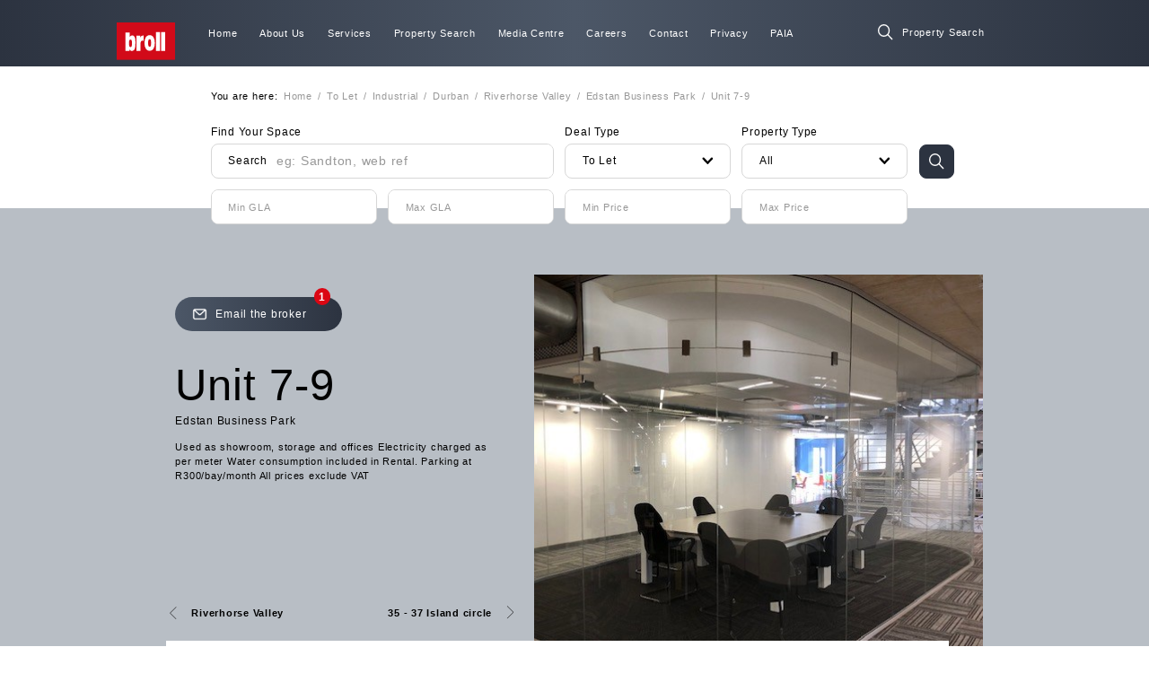

--- FILE ---
content_type: text/html; charset=utf-8
request_url: https://www.broll.com/to-let/industrial/durban/riverhorse-valley/edstan-business-park/unit-7-9
body_size: 22575
content:
<!DOCTYPE html><html lang="en"><head><meta charSet="utf-8"/><meta name="viewport" content="width=device-width"/><title>Edstan Business Park - Unit 7-9 | Broll</title><meta name="robots" content="index, follow"/><meta name="twitter:card" content="summary large image"/><meta property="og:locale" content="en_US"/><meta property="og:image" content="https://d1fqtj287p3z81.cloudfront.net/team_entity_content/f56c476c-5ca8-469f-85c4-bd20334a3cf5"/><meta property="og:title" content="Edstan Business Park - Unit 7-9"/><meta property="og:description" content="Used as showroom, storage and offices
Electricity charged as per meter
Water consumption included in Rental.
Parking at R300/bay/month
All prices exclude VAT"/><meta property="og:type" content="product"/><meta property="og:url" content="https://www.broll.com/to-let/industrial/durban/riverhorse-valley/edstan-business-park/unit-7-9/"/><meta name="description" content="Used as showroom, storage and offices
Electricity charged as per meter
Water consumption included in Rental.
Parking at R300/bay/month
All prices exclude VAT"/><meta name="keywords" content="Industrial To Let Riverhorse Valley"/><script type="application/ld+json">{"@context":"https://schema.org/","@type":"LocalBusiness","name":"Edstan Business Park - Unit 7-9","description":"Used as showroom, storage and offices\nElectricity charged as per meter\nWater consumption included in Rental.\nParking at R300/bay/month\nAll prices exclude VAT","addressLocality":"Riverhorse Valley","addressRegion":"Durban","image":"https://d1fqtj287p3z81.cloudfront.net/team_entity_content/f56c476c-5ca8-469f-85c4-bd20334a3cf5","floorSize":160,"url":"https://www.broll.com/to-let/industrial/durban/riverhorse-valley/edstan-business-park/unit-7-9/"}</script><meta name="next-head-count" content="14"/><link rel="shortcut icon" type="image/png" href="/icons/favicon.png"/><link rel="preload" href="/_next/static/css/f00beca77bbfbb93.css" as="style"/><link rel="stylesheet" href="/_next/static/css/f00beca77bbfbb93.css" data-n-g=""/><link rel="preload" href="/_next/static/css/09c472432b5ac024.css" as="style"/><link rel="stylesheet" href="/_next/static/css/09c472432b5ac024.css" data-n-p=""/><noscript data-n-css=""></noscript><script defer="" nomodule="" src="/_next/static/chunks/polyfills-0d1b80a048d4787e.js"></script><script src="/_next/static/chunks/webpack-fcbbd36f1a82244f.js" defer=""></script><script src="/_next/static/chunks/framework-16bfbce6b529d6da.js" defer=""></script><script src="/_next/static/chunks/main-3c5bdf579588cd4f.js" defer=""></script><script src="/_next/static/chunks/pages/_app-a64735e5df0d5021.js" defer=""></script><script src="/_next/static/chunks/9669-70fc701bc514a88b.js" defer=""></script><script src="/_next/static/chunks/4853-500fe9b2725735e1.js" defer=""></script><script src="/_next/static/chunks/6092-4560e639d1a0d38e.js" defer=""></script><script src="/_next/static/chunks/5244-25a5218334a4cfda.js" defer=""></script><script src="/_next/static/chunks/pages/%5B...property%5D-d0cc60f2b66004c0.js" defer=""></script><script src="/_next/static/hy9FzX7kKvOpso8XRg7mj/_buildManifest.js" defer=""></script><script src="/_next/static/hy9FzX7kKvOpso8XRg7mj/_ssgManifest.js" defer=""></script></head><body><div id="__next"><div class="style_Page__RyC1o style_withHeaderStatic__YOpsv"><div class="style_header__mOfY_"><div class="style_Header__voIVS style_withBackground__luzU8"><div class="style_layer__BlphJ"></div><div class="style_layout__ZpNxq box-sizing"><div class="style_left__kVPW5 box-sizing"><a class="" href="/"><div class="style_Logo__PPUzn"><div class="style_layout__b0P2t style_s__Em8dw"><img class="contained" src="[data-uri]" alt="Broll logo"/></div></div></a></div><div class="style_center__96cVL pr-2 no-tablet no-mobile box-sizing"><div class="style_Navigation__72VZF"><a class="" href="/"><div class="style_item__UDHpj cursor-pointer no-select box-sizing"><p class="small white m-0">Home</p><div class="style_underscore__QAW2F no-pointer-events"></div></div></a><div class="style_item__UDHpj cursor-pointer no-select box-sizing"><p class="small white m-0">About Us</p><div class="style_underscore__QAW2F no-pointer-events"></div></div><div class="style_item__UDHpj cursor-pointer no-select box-sizing"><p class="small white m-0">Services</p><div class="style_underscore__QAW2F no-pointer-events"></div></div><a class="" href="/search"><div class="style_item__UDHpj cursor-pointer no-select box-sizing"><p class="small white m-0">Property Search</p><div class="style_underscore__QAW2F no-pointer-events"></div></div></a><div class="style_item__UDHpj cursor-pointer no-select box-sizing"><p class="small white m-0">Media Centre</p><div class="style_underscore__QAW2F no-pointer-events"></div></div><a target="_blank" class="" href="https://broll.simplify.hr/"><div class="style_item__UDHpj cursor-pointer no-select box-sizing"><p class="small white m-0">Careers</p><div class="style_underscore__QAW2F no-pointer-events"></div></div></a><a class="" href="/contact"><div class="style_item__UDHpj cursor-pointer no-select box-sizing"><p class="small white m-0">Contact</p><div class="style_underscore__QAW2F no-pointer-events"></div></div></a><a class="" href="/privacy"><div class="style_item__UDHpj cursor-pointer no-select box-sizing"><p class="small white m-0">Privacy</p><div class="style_underscore__QAW2F no-pointer-events"></div></div></a><a class="" href="/paia"><div class="style_item__UDHpj cursor-pointer no-select box-sizing"><p class="small white m-0">PAIA</p><div class="style_underscore__QAW2F no-pointer-events"></div></div></a></div></div><div class="style_right__eALzA"><div class="Input transparent white style_search__DH7PY no-mobile"><div class="value"><div class="icon cursor-pointer withIconHover"><div class="Icon m"><img src="[data-uri]" alt="icon" class="contained" style="transition:.3s"/></div><div class="Icon m"><img src="[data-uri]" alt="icon" class="contained" style="transition:.3s"/></div></div><input type="search" name="query" placeholder="Property Search" autoComplete="off" class="withIcon fontS" value=""/></div></div></div></div></div></div><div class="style_content__Q_Gcx"><div class="style_Property__q0ToY"><div class="style_layout__BxLUJ"><div class="style_section1__jHeOJ pt-2 pl-19 pr-17 box-sizing"><div class="style_Breadcrumbs__WwiJV mb-2"><div class="style_list__A5bGC"><p class="small medium mv-0 mr-05">You are here:</p><a class="" href="/"><span class="small light grey">Home</span></a><span class="small light grey mh-05 no-pointer-events">/</span><a class="" href="/search?deal=To%20Let"><span class="small light grey">To Let</span></a><span class="small light grey mh-05 no-pointer-events">/</span><a class="" href="/search?deal=To%20Let&amp;category=Industrial"><span class="small light grey">Industrial</span></a><span class="small light grey mh-05 no-pointer-events">/</span><a class="" href="/search?deal=To%20Let&amp;category=Industrial&amp;city=Durban"><span class="small light grey">Durban</span></a><span class="small light grey mh-05 no-pointer-events">/</span><a class="" href="/search?deal=To%20Let&amp;category=Industrial&amp;city=Durban&amp;suburb=Riverhorse%20Valley"><span class="small light grey">Riverhorse Valley</span></a><span class="small light grey mh-05 no-pointer-events">/</span><a class="" href="/to-let/office/durban/riverhorse-valley/edstan-business-park"><span class="small light grey">Edstan Business Park</span></a><span class="small light grey mh-05 no-pointer-events">/</span><span class="small light grey">Unit 7-9</span></div></div><div class="style_HeroSearch__BTwCo"><div class="style_layout__uxsMM"><div class="style_form__FoDFg no-mobile"><div class="Input style_col2__BvmZo"><div class="label"><p class="no-select light black">Find Your Space</p></div><div class="value"><p class="before m-0 no-select no-pointer-events medium">Search</p><input type="search" name="query" placeholder="eg: Sandton, web ref" autoComplete="off" class="textBefore" value=""/></div></div><div><div class="Select cursor-pointer"><div class="wrapper"><div class="label text-left"><p class="no-select light m-0 black">Deal Type</p></div><div class="input"><p class="no-select m-0">To Let</p><div class="Icon xs"><img src="[data-uri]" alt="icon" class="contained" style="transition:.3s"/></div></div><div class="options scrollbar-hidden"><div class="list pt-05"><div class="item"><p class="no-select text-left grey">For Sale</p></div><div class="item active"><p class="no-select text-left black">To Let</p></div></div></div></div></div></div><div class="style_CategoryFilter__oTmvu"><div class="Select cursor-pointer"><div class="wrapper"><div class="label text-left"><p class="no-select light m-0 black">Property Type</p></div><div class="input"><p class="no-select m-0">All</p><div class="Icon xs"><img src="[data-uri]" alt="icon" class="contained" style="transition:.3s"/></div></div><div class="options scrollbar-hidden"><div class="list pt-05"><div class="item active"><p class="no-select text-left black">All</p></div></div></div></div></div></div><div class="Button no-select cursor-pointer dark rounded withIcon withIconHover noContent style_submit__GOuW9"><div class="icon"><div class="Icon m"><img src="[data-uri]" alt="icon" class="contained" style="transition:.3s"/></div><div class="Icon m"><img src="[data-uri]" alt="icon" class="contained" style="transition:.3s"/></div></div></div><div class="style_MinGLAFilter__a0Rkc"><div class="Input"><div class="value"><input type="number" name="minGLA" placeholder="Min GLA" autoComplete="on" class="fontS" min="0" value=""/></div></div></div><div class="style_MaxGLAFilter__AbggF"><div class="Input"><div class="value"><input type="number" name="maxGLA" placeholder="Max GLA" autoComplete="on" class="fontS" min="0" value=""/></div></div></div><div class="Input mb-05"><div class="value"><input type="number" name="minPrice" placeholder="Min Price" autoComplete="on" class="fontS" min="0" value=""/></div></div><div class="Input"><div class="value"><input type="number" name="maxPrice" placeholder="Max Price" autoComplete="on" class="fontS" min="1" value=""/></div></div></div></div></div></div><div class="style_section2__RqUeE ph-15 pt-6 box-sizing"><div class="style_top__gm2YP"><div class="style_left__uon_q pt-2 pb-6 box-sizing"><div class="style_wrapper__DW4W1 box-sizing"><div class="style_CounterButton__9HsZM box-sizing cursor-pointer no-mobile no-tablet"><div class="style_icon__uQVqh"><div class="Icon m"><img src="[data-uri]" alt="icon" class="contained" style="transition:.3s"/></div></div><p class="white light">Email the broker</p><div class="style_counter__ELcsI"><p class="white m-0 semiBold">1</p></div></div><div class="style_overview__LTQcK"><h2 class="thin mt-3 mb-05">Unit 7-9</h2><h4 class="regular m-0"><a class="" href="/to-let/office/durban/riverhorse-valley/edstan-business-park">Edstan Business Park</a></h4><div class="style_description__c2CTY mv-1 pr-2 box-sizing"><p class="light small m-0 limit-string-8">Used as showroom, storage and offices
Electricity charged as per meter
Water consumption included in Rental.
Parking at R300/bay/month
All prices exclude VAT</p><p class="style_ghost__ThytH light small m-0 opacity-0 no-pointer-events no-user-select">No description provided</p></div></div></div><div class="style_navigation__3HKTJ box-sizing"><div class="style_NavigationButtons__BHbnE"><a class="style_previous__7aqbJ cursor-pointer" href="/to-let/industrial/durban/riverhorse-valley/riverhorse-valley"><div class="Icon s"><img src="[data-uri]" alt="icon" class="contained" style="transition:.3s;transform:rotate(270deg)"/></div><p class="small semiBold mv-0 ml-1">Riverhorse Valley</p></a><a class="style_next__1vnsq cursor-pointer" href="/to-let/office/durban/riverhorse-valley/35-37-island-circle"><p class="small semiBold mv-0 mr-1">35 - 37 Island circle</p><div class="Icon s"><img src="[data-uri]" alt="icon" class="contained" style="transition:.3s;transform:rotate(90deg)"/></div></a></div></div></div><div class="style_right__vIe1S"><picture><source media="(min-width: 1600px)" srcSet="https://d1fqtj287p3z81.cloudfront.net/team_entity_content/f56c476c-5ca8-469f-85c4-bd20334a3cf5"/><source media="(min-width: 961px)" srcSet="https://d1fqtj287p3z81.cloudfront.net/team_entity_content/f56c476c-5ca8-469f-85c4-bd20334a3cf5"/><source media="(min-width: 768px)" srcSet="https://d1fqtj287p3z81.cloudfront.net/team_entity_content/f56c476c-5ca8-469f-85c4-bd20334a3cf5"/><source media="(max-width: 767px)" srcSet="https://d1fqtj287p3z81.cloudfront.net/team_entity_content/f56c476c-5ca8-469f-85c4-bd20334a3cf5"/><img src="https://d1fqtj287p3z81.cloudfront.net/team_entity_content/f56c476c-5ca8-469f-85c4-bd20334a3cf5" alt="Edstan Business Park" class="covered"/></picture></div></div><div class="style_bottom__SlhPI pr-3 box-sizing"><div class="style_InformationBlock__8FIEH pt-2 pb-4"><div class="style_layout__i7T57 pl-2 pr-4"><h3 class="style_title__sNWY4 red-2 mt-3 mb-1 bold">Information</h3><div class="style_content__WqcIE box-sizing"><div class="style_item__tjIJr pb-2"><p class="style_itemTitle__454TZ uppercase bold">Address</p><p class="mv-0">2 Ibhubesi Road</p><p class="mv-0">Riverhorse Valley</p><p class="mv-0">Durban</p></div><div class="style_item__tjIJr pb-2"><p class="style_itemTitle__454TZ uppercase bold">Province</p><p class="mv-0">KwaZulu-Natal</p></div><div class="style_item__tjIJr pb-2"><p class="style_itemTitle__454TZ uppercase bold">Leasing Info</p><p class="mv-0">Category: Industrial</p><p class="mv-0">Price: R120/m²</p><p class="mv-0">GLA: 160m²</p></div><div class="style_item__tjIJr pb-2"><p class="style_itemTitle__454TZ uppercase bold">Share</p><div class="style_share__R7otp cursor-pointer mb-1"><div class="Icon m mr-05"><img src="[data-uri]" alt="icon" class="contained" style="transition:.3s"/></div><p class="mv-0">Share this unit</p></div><div class="style_share__R7otp cursor-pointer"><div class="Icon m mr-05"><img src="[data-uri]" alt="icon" class="contained" style="transition:.3s"/></div><p class="mv-0">Download</p></div></div></div></div></div></div></div><div class="style_section4__nuPRt pv-4 ph-15 box-sizing"><div class="style_Gallery__LaW19 box-sizing"><div class="style_main__iK_WZ"><h3 class="style_title__1aZ4b red-2 mt-1 mb-3 bold">Gallery</h3><div class="style_tabs__WGLi9"><div class="cursor-pointer style_current__vhtDE"><h4 class="style_tab__GptBr bold">Exterior</h4></div><div class="cursor-pointer"><h4 class="style_tab__GptBr bold">Floor Plans</h4></div><div class="cursor-pointer"><h4 class="style_tab__GptBr bold">Map</h4></div></div></div><div class="style_content__PSODz"><div class="style_ImageCarousel__U1Rc4"><div class="style_layout__6GqYp"><div class="slick-slider slickSlider slick-initialized" dir="ltr"><button type="button" data-role="none" class="slick-arrow slick-prev" style="display:block"> <!-- -->Previous<!-- --></button><div class="slick-list" style="padding:0px 0"><div class="slick-track" style="width:600%;left:-200%"><div data-index="-2" tabindex="-1" class="slick-slide slick-center slick-cloned" aria-hidden="true" style="width:16.666666666666668%"><div><div class="style_item__uJOnP" tabindex="-1" style="width:100%;display:inline-block"><div class="style_image__0Ddbd"><picture><source media="(min-width: 1600px)" srcSet="https://d1fqtj287p3z81.cloudfront.net/team_entity_content/7ae854eb-420e-4cbb-b436-2dde07ba4c79"/><source media="(min-width: 961px)" srcSet="https://d1fqtj287p3z81.cloudfront.net/team_entity_content/7ae854eb-420e-4cbb-b436-2dde07ba4c79"/><source media="(min-width: 768px)" srcSet="https://d1fqtj287p3z81.cloudfront.net/team_entity_content/7ae854eb-420e-4cbb-b436-2dde07ba4c79"/><source media="(max-width: 767px)" srcSet="https://d1fqtj287p3z81.cloudfront.net/team_entity_content/7ae854eb-420e-4cbb-b436-2dde07ba4c79"/><img src="https://d1fqtj287p3z81.cloudfront.net/team_entity_content/7ae854eb-420e-4cbb-b436-2dde07ba4c79" class="covered"/></picture><div class="style_gradient__QjovV"></div></div></div></div></div><div data-index="-1" tabindex="-1" class="slick-slide slick-cloned" aria-hidden="true" style="width:16.666666666666668%"><div><div class="style_item__uJOnP" tabindex="-1" style="width:100%;display:inline-block"><div class="style_image__0Ddbd"><picture><source media="(min-width: 1600px)" srcSet="https://d1fqtj287p3z81.cloudfront.net/team_entity_content/5bdda7d4-783a-492d-a797-1c0306f9964e"/><source media="(min-width: 961px)" srcSet="https://d1fqtj287p3z81.cloudfront.net/team_entity_content/5bdda7d4-783a-492d-a797-1c0306f9964e"/><source media="(min-width: 768px)" srcSet="https://d1fqtj287p3z81.cloudfront.net/team_entity_content/5bdda7d4-783a-492d-a797-1c0306f9964e"/><source media="(max-width: 767px)" srcSet="https://d1fqtj287p3z81.cloudfront.net/team_entity_content/5bdda7d4-783a-492d-a797-1c0306f9964e"/><img src="https://d1fqtj287p3z81.cloudfront.net/team_entity_content/5bdda7d4-783a-492d-a797-1c0306f9964e" class="covered"/></picture><div class="style_gradient__QjovV"></div></div></div></div></div><div data-index="0" class="slick-slide slick-active slick-center slick-current" tabindex="-1" aria-hidden="false" style="outline:none;width:16.666666666666668%"><div><div class="style_item__uJOnP" tabindex="-1" style="width:100%;display:inline-block"><div class="style_image__0Ddbd"><picture><source media="(min-width: 1600px)" srcSet="https://d1fqtj287p3z81.cloudfront.net/team_entity_content/7ae854eb-420e-4cbb-b436-2dde07ba4c79"/><source media="(min-width: 961px)" srcSet="https://d1fqtj287p3z81.cloudfront.net/team_entity_content/7ae854eb-420e-4cbb-b436-2dde07ba4c79"/><source media="(min-width: 768px)" srcSet="https://d1fqtj287p3z81.cloudfront.net/team_entity_content/7ae854eb-420e-4cbb-b436-2dde07ba4c79"/><source media="(max-width: 767px)" srcSet="https://d1fqtj287p3z81.cloudfront.net/team_entity_content/7ae854eb-420e-4cbb-b436-2dde07ba4c79"/><img src="https://d1fqtj287p3z81.cloudfront.net/team_entity_content/7ae854eb-420e-4cbb-b436-2dde07ba4c79" class="covered"/></picture><div class="style_gradient__QjovV"></div></div></div></div></div><div data-index="1" class="slick-slide" tabindex="-1" aria-hidden="true" style="outline:none;width:16.666666666666668%"><div><div class="style_item__uJOnP" tabindex="-1" style="width:100%;display:inline-block"><div class="style_image__0Ddbd"><picture><source media="(min-width: 1600px)" srcSet="https://d1fqtj287p3z81.cloudfront.net/team_entity_content/5bdda7d4-783a-492d-a797-1c0306f9964e"/><source media="(min-width: 961px)" srcSet="https://d1fqtj287p3z81.cloudfront.net/team_entity_content/5bdda7d4-783a-492d-a797-1c0306f9964e"/><source media="(min-width: 768px)" srcSet="https://d1fqtj287p3z81.cloudfront.net/team_entity_content/5bdda7d4-783a-492d-a797-1c0306f9964e"/><source media="(max-width: 767px)" srcSet="https://d1fqtj287p3z81.cloudfront.net/team_entity_content/5bdda7d4-783a-492d-a797-1c0306f9964e"/><img src="https://d1fqtj287p3z81.cloudfront.net/team_entity_content/5bdda7d4-783a-492d-a797-1c0306f9964e" class="covered"/></picture><div class="style_gradient__QjovV"></div></div></div></div></div><div data-index="2" tabindex="-1" class="slick-slide slick-center slick-cloned" aria-hidden="true" style="width:16.666666666666668%"><div><div class="style_item__uJOnP" tabindex="-1" style="width:100%;display:inline-block"><div class="style_image__0Ddbd"><picture><source media="(min-width: 1600px)" srcSet="https://d1fqtj287p3z81.cloudfront.net/team_entity_content/7ae854eb-420e-4cbb-b436-2dde07ba4c79"/><source media="(min-width: 961px)" srcSet="https://d1fqtj287p3z81.cloudfront.net/team_entity_content/7ae854eb-420e-4cbb-b436-2dde07ba4c79"/><source media="(min-width: 768px)" srcSet="https://d1fqtj287p3z81.cloudfront.net/team_entity_content/7ae854eb-420e-4cbb-b436-2dde07ba4c79"/><source media="(max-width: 767px)" srcSet="https://d1fqtj287p3z81.cloudfront.net/team_entity_content/7ae854eb-420e-4cbb-b436-2dde07ba4c79"/><img src="https://d1fqtj287p3z81.cloudfront.net/team_entity_content/7ae854eb-420e-4cbb-b436-2dde07ba4c79" class="covered"/></picture><div class="style_gradient__QjovV"></div></div></div></div></div><div data-index="3" tabindex="-1" class="slick-slide slick-cloned" aria-hidden="true" style="width:16.666666666666668%"><div><div class="style_item__uJOnP" tabindex="-1" style="width:100%;display:inline-block"><div class="style_image__0Ddbd"><picture><source media="(min-width: 1600px)" srcSet="https://d1fqtj287p3z81.cloudfront.net/team_entity_content/5bdda7d4-783a-492d-a797-1c0306f9964e"/><source media="(min-width: 961px)" srcSet="https://d1fqtj287p3z81.cloudfront.net/team_entity_content/5bdda7d4-783a-492d-a797-1c0306f9964e"/><source media="(min-width: 768px)" srcSet="https://d1fqtj287p3z81.cloudfront.net/team_entity_content/5bdda7d4-783a-492d-a797-1c0306f9964e"/><source media="(max-width: 767px)" srcSet="https://d1fqtj287p3z81.cloudfront.net/team_entity_content/5bdda7d4-783a-492d-a797-1c0306f9964e"/><img src="https://d1fqtj287p3z81.cloudfront.net/team_entity_content/5bdda7d4-783a-492d-a797-1c0306f9964e" class="covered"/></picture><div class="style_gradient__QjovV"></div></div></div></div></div></div></div><button type="button" data-role="none" class="slick-arrow slick-next" style="display:block"> <!-- -->Next<!-- --></button></div><div class="style_sliderControls__ZYT9u style_left__VCUxX cursor-pointer no-select"><div class="Icon s"><img src="[data-uri]" alt="icon" class="contained" style="transition:.3s;transform:rotate(270deg)"/></div></div><div class="style_sliderControls__ZYT9u style_right__oxASM cursor-pointer no-select"><div class="Icon s"><img src="[data-uri]" alt="icon" class="contained" style="transition:.3s;transform:rotate(90deg)"/></div></div><div class="style_sliderControls__ZYT9u style_bottom__P87uy cursor-pointer no-select"><div class="Icon s"><img src="[data-uri]" alt="icon" class="contained" style="transition:.3s;transform:rotate(90deg)"/></div></div></div></div></div></div></div><div class="style_section4__nuPRt pv-4 ph-16 box-sizing" id="propertyContactForm"><div class="style_ContactForm__Ywi0d"><div class="style_layout__QEbA1"><div class="style_left__nElDD pr-6 box-sizing mb-1"><div class="style_noBrokerContainer__ZwNMo"><img class="style_logo__0m7_X contained" src="[data-uri]" alt="Broll logo"/><div class="mt-05"><p class="mv-05"><span class="light lightRed">Tel</span><span class="light"> +27 11 441 4000</span></p><p class="mv-05"><span class="light lightRed">Fax</span><span class="light"> +27 11 441 4452</span></p><p class="mv-05"><span class="light lightRed">Email</span><a class="light" href="mailto:info@broll.com" target="_blank" rel="noopener noreferrer"> info@broll.com</a></p></div><div class="style_social__yQiHW mt-05"><a target="_blank" class="mh-05 cursor-pointer" href="https://www.linkedin.com/company/broll-property-group"><div class="Icon xl"><img src="[data-uri]" alt="icon" class="contained" style="transition:.3s"/></div></a><a target="_blank" class="mh-05 cursor-pointer" href="https://twitter.com/broll_insights"><div class="Icon xl"><img src="[data-uri]" alt="icon" class="contained" style="transition:.3s"/></div></a></div></div></div><div class="style_right__GGkBJ"><div class="style_fields__jd2V_"><div class="Input third required mb-1"><div class="value"><input type="text" name="name" placeholder="Name" autoComplete="on" class="" value=""/><p class="star light m-0 no-select no-pointer-events">Name<!-- --><span class="red">*</span></p></div></div><div class="Input third required mb-1"><div class="value"><input type="tel" name="contactNumber" placeholder="Tel: 0800000000" autoComplete="on" class="" value=""/><p class="star light m-0 no-select no-pointer-events">Tel: 0800000000<!-- --><span class="red">*</span></p></div></div><div class="Input third required"><div class="value"><input type="text" name="email" placeholder="Email: info@broll.com" autoComplete="on" class="" value=""/><p class="star light m-0 no-select no-pointer-events">Email: info@broll.com<!-- --><span class="red">*</span></p></div></div><div class="Textarea secondary required"><textarea name="message" placeholder="" rows="5" class=""></textarea></div><p class="no-pointer-events no-select opacity-0 red-2 ">_</p></div><div class="style_footer__vz_Px"><div class="mb-05"><div></div></div><div class="Button no-select cursor-pointer disabled no-pointer-events"><span class="">Send</span></div></div></div></div></div></div><div class="mb-2"><div class="style_RelatedProperties__oVgCv"><div class="style_layout___TomQ overflow-hidden"><div class="style_heading__uSefK mb-1 ph-10 box-sizing"><h3 class="bold m-0">Related Properties</h3></div><div class="style_carousel__LClrd overflow-hidden"><div class="style_RelatedPropertiesCarousel__g6Kb5"><div class="style_layout__oTjzN no-tablet no-mobile"><div class="slick-slider slickSlider slick-initialized" dir="ltr"><button type="button" data-role="none" class="slick-arrow slick-prev" style="display:block"> <!-- -->Previous<!-- --></button><div class="slick-list" style="padding:0px 0"><div class="slick-track" style="width:600%;left:-99.99999999999997%"><div data-index="-4" tabindex="-1" class="slick-slide slick-cloned" aria-hidden="true" style="width:5.555555555555555%"><div><div class="style_item__1VcCH p-1 box-sizing" tabindex="-1" style="width:100%;display:inline-block"><div class="style_PropertyCard__51Ylm pv-1 ph-05 box-sizing"><div class="style_layout__ZA0Gj"><div class="style_top__jLZpE"><div class="style_label__bcRKg box-sizing pt-05 ph-1 no-pointer-events"><p class="bold x-small uppercase m-0">Office To Let</p></div><div class="style_image__vJvUc"><div class="style_PropertyCardSlider__4PtlQ"><div class="slick-slider style_slickSlider__sxagX slick-initialized" dir="ltr"><button type="button" data-role="none" class="slick-arrow slick-prev" style="display:block"> <!-- -->Previous<!-- --></button><div class="slick-list" style="padding:0px 0"><div class="slick-track" style="width:3200%;left:-200%"><div data-index="-2" tabindex="-1" class="slick-slide slick-cloned" aria-hidden="true" style="width:3.125%"></div><div data-index="-1" tabindex="-1" class="slick-slide slick-cloned" aria-hidden="true" style="width:3.125%"></div><div data-index="0" class="slick-slide slick-active slick-center slick-current" tabindex="-1" aria-hidden="false" style="outline:none;width:3.125%"></div><div data-index="1" class="slick-slide" tabindex="-1" aria-hidden="true" style="outline:none;width:3.125%"></div><div data-index="2" class="slick-slide" tabindex="-1" aria-hidden="true" style="outline:none;width:3.125%"></div><div data-index="3" class="slick-slide" tabindex="-1" aria-hidden="true" style="outline:none;width:3.125%"></div><div data-index="4" class="slick-slide" tabindex="-1" aria-hidden="true" style="outline:none;width:3.125%"></div><div data-index="5" class="slick-slide" tabindex="-1" aria-hidden="true" style="outline:none;width:3.125%"></div><div data-index="6" class="slick-slide" tabindex="-1" aria-hidden="true" style="outline:none;width:3.125%"></div><div data-index="7" class="slick-slide" tabindex="-1" aria-hidden="true" style="outline:none;width:3.125%"></div><div data-index="8" class="slick-slide" tabindex="-1" aria-hidden="true" style="outline:none;width:3.125%"></div><div data-index="9" class="slick-slide" tabindex="-1" aria-hidden="true" style="outline:none;width:3.125%"></div><div data-index="10" class="slick-slide" tabindex="-1" aria-hidden="true" style="outline:none;width:3.125%"></div><div data-index="11" class="slick-slide" tabindex="-1" aria-hidden="true" style="outline:none;width:3.125%"></div><div data-index="12" class="slick-slide" tabindex="-1" aria-hidden="true" style="outline:none;width:3.125%"></div><div data-index="13" class="slick-slide" tabindex="-1" aria-hidden="true" style="outline:none;width:3.125%"></div><div data-index="14" class="slick-slide" tabindex="-1" aria-hidden="true" style="outline:none;width:3.125%"></div><div data-index="15" tabindex="-1" class="slick-slide slick-center slick-cloned" aria-hidden="true" style="width:3.125%"></div><div data-index="16" tabindex="-1" class="slick-slide slick-cloned" aria-hidden="true" style="width:3.125%"></div><div data-index="17" tabindex="-1" class="slick-slide slick-cloned" aria-hidden="true" style="width:3.125%"></div><div data-index="18" tabindex="-1" class="slick-slide slick-cloned" aria-hidden="true" style="width:3.125%"></div><div data-index="19" tabindex="-1" class="slick-slide slick-cloned" aria-hidden="true" style="width:3.125%"></div><div data-index="20" tabindex="-1" class="slick-slide slick-cloned" aria-hidden="true" style="width:3.125%"></div><div data-index="21" tabindex="-1" class="slick-slide slick-cloned" aria-hidden="true" style="width:3.125%"></div><div data-index="22" tabindex="-1" class="slick-slide slick-cloned" aria-hidden="true" style="width:3.125%"></div><div data-index="23" tabindex="-1" class="slick-slide slick-cloned" aria-hidden="true" style="width:3.125%"></div><div data-index="24" tabindex="-1" class="slick-slide slick-cloned" aria-hidden="true" style="width:3.125%"></div><div data-index="25" tabindex="-1" class="slick-slide slick-cloned" aria-hidden="true" style="width:3.125%"></div><div data-index="26" tabindex="-1" class="slick-slide slick-cloned" aria-hidden="true" style="width:3.125%"></div><div data-index="27" tabindex="-1" class="slick-slide slick-cloned" aria-hidden="true" style="width:3.125%"></div><div data-index="28" tabindex="-1" class="slick-slide slick-cloned" aria-hidden="true" style="width:3.125%"></div><div data-index="29" tabindex="-1" class="slick-slide slick-cloned" aria-hidden="true" style="width:3.125%"></div></div></div><button type="button" data-role="none" class="slick-arrow slick-next" style="display:block"> <!-- -->Next<!-- --></button><ul style="display:block" class="slick-dots"><li class="slick-active"><button>1<!-- --></button></li><li class=""><button>2<!-- --></button></li><li class=""><button>3<!-- --></button></li><li class=""><button>4<!-- --></button></li><li class=""><button>5<!-- --></button></li><li class=""><button>6<!-- --></button></li><li class=""><button>7<!-- --></button></li><li class=""><button>8<!-- --></button></li><li class=""><button>9<!-- --></button></li><li class=""><button>10<!-- --></button></li><li class=""><button>11<!-- --></button></li><li class=""><button>12<!-- --></button></li><li class=""><button>13<!-- --></button></li><li class=""><button>14<!-- --></button></li><li class=""><button>15<!-- --></button></li></ul></div><div class="style_sliderControls__SQhwV style_left__W_xvS cursor-pointer no-select"><div class="Icon s"><img src="[data-uri]" alt="icon" class="contained" style="transition:.3s;transform:rotate(270deg)"/></div></div><div class="style_sliderControls__SQhwV style_right__Ou3xt cursor-pointer no-select"><div class="Icon s"><img src="[data-uri]" alt="icon" class="contained" style="transition:.3s;transform:rotate(90deg)"/></div></div></div></div><div class="style_imageLabel__DFHpm pb-1 ph-3 box-sizing"><h3 class="semiBig bold white m-0">POA</h3></div></div><a class="" href="/to-let/office/durban/riverhorse-valley/16-imvubupark-place"><div class="style_bottom__C_eXW pt-3 pb-1 ph-2 box-sizing"><h3 class="bold mt-0 mb-2 limit-string-1">16 Imvubupark Place</h3><p class="light limit-string-2">Block 2 recently completed - 9 x units of 500m² each = 3 floors of 1500m². Close to public transport and has 24-hour security</p><div class="style_info__47FjT"><div class="style_el__p9MlM mb-1"><p class="small light m-0">GLA:</p><p class="small light m-0">1 500m²</p></div><div class="style_el__p9MlM"><p class="small light m-0">Units:</p><p class="small light m-0">1<!-- --></p></div></div><div class="style_view__2ERXr"><div class="Icon m"><img src="[data-uri]" alt="icon" class="contained" style="transition:.3s"/></div></div></div></a></div></div></div></div></div><div data-index="-3" tabindex="-1" class="slick-slide slick-cloned" aria-hidden="true" style="width:5.555555555555555%"><div><div class="style_item__1VcCH p-1 box-sizing" tabindex="-1" style="width:100%;display:inline-block"><div class="style_PropertyCard__51Ylm pv-1 ph-05 box-sizing"><div class="style_layout__ZA0Gj"><div class="style_top__jLZpE"><div class="style_label__bcRKg box-sizing pt-05 ph-1 no-pointer-events"><p class="bold x-small uppercase m-0">Industrial To Let</p></div><div class="style_image__vJvUc"><div class="style_PropertyCardSlider__4PtlQ"><div class="slick-slider style_slickSlider__sxagX slick-initialized" dir="ltr"><button type="button" data-role="none" class="slick-arrow slick-prev" style="display:block"> <!-- -->Previous<!-- --></button><div class="slick-list" style="padding:0px 0"><div class="slick-track" style="width:1000%;left:-200%"><div data-index="-2" tabindex="-1" class="slick-slide slick-cloned" aria-hidden="true" style="width:10%"></div><div data-index="-1" tabindex="-1" class="slick-slide slick-cloned" aria-hidden="true" style="width:10%"></div><div data-index="0" class="slick-slide slick-active slick-center slick-current" tabindex="-1" aria-hidden="false" style="outline:none;width:10%"></div><div data-index="1" class="slick-slide" tabindex="-1" aria-hidden="true" style="outline:none;width:10%"></div><div data-index="2" class="slick-slide" tabindex="-1" aria-hidden="true" style="outline:none;width:10%"></div><div data-index="3" class="slick-slide" tabindex="-1" aria-hidden="true" style="outline:none;width:10%"></div><div data-index="4" tabindex="-1" class="slick-slide slick-center slick-cloned" aria-hidden="true" style="width:10%"></div><div data-index="5" tabindex="-1" class="slick-slide slick-cloned" aria-hidden="true" style="width:10%"></div><div data-index="6" tabindex="-1" class="slick-slide slick-cloned" aria-hidden="true" style="width:10%"></div><div data-index="7" tabindex="-1" class="slick-slide slick-cloned" aria-hidden="true" style="width:10%"></div></div></div><button type="button" data-role="none" class="slick-arrow slick-next" style="display:block"> <!-- -->Next<!-- --></button><ul style="display:block" class="slick-dots"><li class="slick-active"><button>1<!-- --></button></li><li class=""><button>2<!-- --></button></li><li class=""><button>3<!-- --></button></li><li class=""><button>4<!-- --></button></li></ul></div><div class="style_sliderControls__SQhwV style_left__W_xvS cursor-pointer no-select"><div class="Icon s"><img src="[data-uri]" alt="icon" class="contained" style="transition:.3s;transform:rotate(270deg)"/></div></div><div class="style_sliderControls__SQhwV style_right__Ou3xt cursor-pointer no-select"><div class="Icon s"><img src="[data-uri]" alt="icon" class="contained" style="transition:.3s;transform:rotate(90deg)"/></div></div></div></div><div class="style_imageLabel__DFHpm pb-1 ph-3 box-sizing"><h3 class="semiBig bold white m-0">POA</h3></div></div><a class="" href="/to-let/industrial/durban/riverhorse-valley/23-riverhorse-road"><div class="style_bottom__C_eXW pt-3 pb-1 ph-2 box-sizing"><h3 class="bold mt-0 mb-2 limit-string-1">23 Riverhorse Road</h3><p class="light limit-string-2">Property in Riverhorse Valley, Durban
Landmark complex, semi retail / light industrial property, in the heart of Riverhorse Valley offering high visibility and exposure.
Ease of access to N2, R102 and Queen Nandi Drive.</p><div class="style_info__47FjT"><div class="style_el__p9MlM mb-1"><p class="small light m-0">GLA:</p><p class="small light m-0">280m²</p></div><div class="style_el__p9MlM"><p class="small light m-0">Units:</p><p class="small light m-0">1<!-- --></p></div></div><div class="style_view__2ERXr"><div class="Icon m"><img src="[data-uri]" alt="icon" class="contained" style="transition:.3s"/></div></div></div></a></div></div></div></div></div><div data-index="-2" tabindex="-1" class="slick-slide slick-cloned" aria-hidden="true" style="width:5.555555555555555%"><div><div class="style_item__1VcCH p-1 box-sizing" tabindex="-1" style="width:100%;display:inline-block"><div class="style_PropertyCard__51Ylm pv-1 ph-05 box-sizing"><div class="style_layout__ZA0Gj"><div class="style_top__jLZpE"><div class="style_label__bcRKg box-sizing pt-05 ph-1 no-pointer-events"><p class="bold x-small uppercase m-0">Industrial To Let</p></div><div class="style_image__vJvUc"><div class="style_PropertyCardSlider__4PtlQ"><div class="slick-slider style_slickSlider__sxagX slick-initialized" dir="ltr"><button type="button" data-role="none" class="slick-arrow slick-prev" style="display:block"> <!-- -->Previous<!-- --></button><div class="slick-list" style="padding:0px 0"><div class="slick-track" style="width:3200%;left:-200%"><div data-index="-2" tabindex="-1" class="slick-slide slick-cloned" aria-hidden="true" style="width:3.125%"></div><div data-index="-1" tabindex="-1" class="slick-slide slick-cloned" aria-hidden="true" style="width:3.125%"></div><div data-index="0" class="slick-slide slick-active slick-center slick-current" tabindex="-1" aria-hidden="false" style="outline:none;width:3.125%"></div><div data-index="1" class="slick-slide" tabindex="-1" aria-hidden="true" style="outline:none;width:3.125%"></div><div data-index="2" class="slick-slide" tabindex="-1" aria-hidden="true" style="outline:none;width:3.125%"></div><div data-index="3" class="slick-slide" tabindex="-1" aria-hidden="true" style="outline:none;width:3.125%"></div><div data-index="4" class="slick-slide" tabindex="-1" aria-hidden="true" style="outline:none;width:3.125%"></div><div data-index="5" class="slick-slide" tabindex="-1" aria-hidden="true" style="outline:none;width:3.125%"></div><div data-index="6" class="slick-slide" tabindex="-1" aria-hidden="true" style="outline:none;width:3.125%"></div><div data-index="7" class="slick-slide" tabindex="-1" aria-hidden="true" style="outline:none;width:3.125%"></div><div data-index="8" class="slick-slide" tabindex="-1" aria-hidden="true" style="outline:none;width:3.125%"></div><div data-index="9" class="slick-slide" tabindex="-1" aria-hidden="true" style="outline:none;width:3.125%"></div><div data-index="10" class="slick-slide" tabindex="-1" aria-hidden="true" style="outline:none;width:3.125%"></div><div data-index="11" class="slick-slide" tabindex="-1" aria-hidden="true" style="outline:none;width:3.125%"></div><div data-index="12" class="slick-slide" tabindex="-1" aria-hidden="true" style="outline:none;width:3.125%"></div><div data-index="13" class="slick-slide" tabindex="-1" aria-hidden="true" style="outline:none;width:3.125%"></div><div data-index="14" class="slick-slide" tabindex="-1" aria-hidden="true" style="outline:none;width:3.125%"></div><div data-index="15" tabindex="-1" class="slick-slide slick-center slick-cloned" aria-hidden="true" style="width:3.125%"></div><div data-index="16" tabindex="-1" class="slick-slide slick-cloned" aria-hidden="true" style="width:3.125%"></div><div data-index="17" tabindex="-1" class="slick-slide slick-cloned" aria-hidden="true" style="width:3.125%"></div><div data-index="18" tabindex="-1" class="slick-slide slick-cloned" aria-hidden="true" style="width:3.125%"></div><div data-index="19" tabindex="-1" class="slick-slide slick-cloned" aria-hidden="true" style="width:3.125%"></div><div data-index="20" tabindex="-1" class="slick-slide slick-cloned" aria-hidden="true" style="width:3.125%"></div><div data-index="21" tabindex="-1" class="slick-slide slick-cloned" aria-hidden="true" style="width:3.125%"></div><div data-index="22" tabindex="-1" class="slick-slide slick-cloned" aria-hidden="true" style="width:3.125%"></div><div data-index="23" tabindex="-1" class="slick-slide slick-cloned" aria-hidden="true" style="width:3.125%"></div><div data-index="24" tabindex="-1" class="slick-slide slick-cloned" aria-hidden="true" style="width:3.125%"></div><div data-index="25" tabindex="-1" class="slick-slide slick-cloned" aria-hidden="true" style="width:3.125%"></div><div data-index="26" tabindex="-1" class="slick-slide slick-cloned" aria-hidden="true" style="width:3.125%"></div><div data-index="27" tabindex="-1" class="slick-slide slick-cloned" aria-hidden="true" style="width:3.125%"></div><div data-index="28" tabindex="-1" class="slick-slide slick-cloned" aria-hidden="true" style="width:3.125%"></div><div data-index="29" tabindex="-1" class="slick-slide slick-cloned" aria-hidden="true" style="width:3.125%"></div></div></div><button type="button" data-role="none" class="slick-arrow slick-next" style="display:block"> <!-- -->Next<!-- --></button><ul style="display:block" class="slick-dots"><li class="slick-active"><button>1<!-- --></button></li><li class=""><button>2<!-- --></button></li><li class=""><button>3<!-- --></button></li><li class=""><button>4<!-- --></button></li><li class=""><button>5<!-- --></button></li><li class=""><button>6<!-- --></button></li><li class=""><button>7<!-- --></button></li><li class=""><button>8<!-- --></button></li><li class=""><button>9<!-- --></button></li><li class=""><button>10<!-- --></button></li><li class=""><button>11<!-- --></button></li><li class=""><button>12<!-- --></button></li><li class=""><button>13<!-- --></button></li><li class=""><button>14<!-- --></button></li><li class=""><button>15<!-- --></button></li></ul></div><div class="style_sliderControls__SQhwV style_left__W_xvS cursor-pointer no-select"><div class="Icon s"><img src="[data-uri]" alt="icon" class="contained" style="transition:.3s;transform:rotate(270deg)"/></div></div><div class="style_sliderControls__SQhwV style_right__Ou3xt cursor-pointer no-select"><div class="Icon s"><img src="[data-uri]" alt="icon" class="contained" style="transition:.3s;transform:rotate(90deg)"/></div></div></div></div><div class="style_imageLabel__DFHpm pb-1 ph-3 box-sizing"><h3 class="semiBig bold white m-0">POA</h3></div></div><a class="" href="/to-let/industrial/durban/riverhorse-valley/heron-park"><div class="style_bottom__C_eXW pt-3 pb-1 ph-2 box-sizing"><h3 class="bold mt-0 mb-2 limit-string-1">Heron Park</h3><p class="light limit-string-2">Property in Riverhorse Valley, Durban</p><div class="style_info__47FjT"><div class="style_el__p9MlM mb-1"><p class="small light m-0">GLA:</p><p class="small light m-0">385m²</p></div><div class="style_el__p9MlM"><p class="small light m-0">Units:</p><p class="small light m-0">1<!-- --></p></div></div><div class="style_view__2ERXr"><div class="Icon m"><img src="[data-uri]" alt="icon" class="contained" style="transition:.3s"/></div></div></div></a></div></div></div></div></div><div data-index="-1" tabindex="-1" class="slick-slide slick-active slick-cloned" aria-hidden="false" style="width:5.555555555555555%"><div><div class="style_item__1VcCH p-1 box-sizing" tabindex="-1" style="width:100%;display:inline-block"><div class="style_PropertyCard__51Ylm pv-1 ph-05 box-sizing"><div class="style_layout__ZA0Gj"><div class="style_top__jLZpE"><div class="style_SpecialOffer__2FUqo style_special__Z7yXF"><p class="uppercase white semiBold large mv-05 mh-05">Special offer</p></div><div class="style_label__bcRKg box-sizing pt-05 ph-1 no-pointer-events"><p class="bold x-small uppercase m-0">Office To Let</p></div><div class="style_image__vJvUc"><div class="style_PropertyCardSlider__4PtlQ"><div class="slick-slider style_slickSlider__sxagX slick-initialized" dir="ltr"><button type="button" data-role="none" class="slick-arrow slick-prev" style="display:block"> <!-- -->Previous<!-- --></button><div class="slick-list" style="padding:0px 0"><div class="slick-track" style="width:3200%;left:-200%"><div data-index="-2" tabindex="-1" class="slick-slide slick-cloned" aria-hidden="true" style="width:3.125%"></div><div data-index="-1" tabindex="-1" class="slick-slide slick-cloned" aria-hidden="true" style="width:3.125%"></div><div data-index="0" class="slick-slide slick-active slick-center slick-current" tabindex="-1" aria-hidden="false" style="outline:none;width:3.125%"></div><div data-index="1" class="slick-slide" tabindex="-1" aria-hidden="true" style="outline:none;width:3.125%"></div><div data-index="2" class="slick-slide" tabindex="-1" aria-hidden="true" style="outline:none;width:3.125%"></div><div data-index="3" class="slick-slide" tabindex="-1" aria-hidden="true" style="outline:none;width:3.125%"></div><div data-index="4" class="slick-slide" tabindex="-1" aria-hidden="true" style="outline:none;width:3.125%"></div><div data-index="5" class="slick-slide" tabindex="-1" aria-hidden="true" style="outline:none;width:3.125%"></div><div data-index="6" class="slick-slide" tabindex="-1" aria-hidden="true" style="outline:none;width:3.125%"></div><div data-index="7" class="slick-slide" tabindex="-1" aria-hidden="true" style="outline:none;width:3.125%"></div><div data-index="8" class="slick-slide" tabindex="-1" aria-hidden="true" style="outline:none;width:3.125%"></div><div data-index="9" class="slick-slide" tabindex="-1" aria-hidden="true" style="outline:none;width:3.125%"></div><div data-index="10" class="slick-slide" tabindex="-1" aria-hidden="true" style="outline:none;width:3.125%"></div><div data-index="11" class="slick-slide" tabindex="-1" aria-hidden="true" style="outline:none;width:3.125%"></div><div data-index="12" class="slick-slide" tabindex="-1" aria-hidden="true" style="outline:none;width:3.125%"></div><div data-index="13" class="slick-slide" tabindex="-1" aria-hidden="true" style="outline:none;width:3.125%"></div><div data-index="14" class="slick-slide" tabindex="-1" aria-hidden="true" style="outline:none;width:3.125%"></div><div data-index="15" tabindex="-1" class="slick-slide slick-center slick-cloned" aria-hidden="true" style="width:3.125%"></div><div data-index="16" tabindex="-1" class="slick-slide slick-cloned" aria-hidden="true" style="width:3.125%"></div><div data-index="17" tabindex="-1" class="slick-slide slick-cloned" aria-hidden="true" style="width:3.125%"></div><div data-index="18" tabindex="-1" class="slick-slide slick-cloned" aria-hidden="true" style="width:3.125%"></div><div data-index="19" tabindex="-1" class="slick-slide slick-cloned" aria-hidden="true" style="width:3.125%"></div><div data-index="20" tabindex="-1" class="slick-slide slick-cloned" aria-hidden="true" style="width:3.125%"></div><div data-index="21" tabindex="-1" class="slick-slide slick-cloned" aria-hidden="true" style="width:3.125%"></div><div data-index="22" tabindex="-1" class="slick-slide slick-cloned" aria-hidden="true" style="width:3.125%"></div><div data-index="23" tabindex="-1" class="slick-slide slick-cloned" aria-hidden="true" style="width:3.125%"></div><div data-index="24" tabindex="-1" class="slick-slide slick-cloned" aria-hidden="true" style="width:3.125%"></div><div data-index="25" tabindex="-1" class="slick-slide slick-cloned" aria-hidden="true" style="width:3.125%"></div><div data-index="26" tabindex="-1" class="slick-slide slick-cloned" aria-hidden="true" style="width:3.125%"></div><div data-index="27" tabindex="-1" class="slick-slide slick-cloned" aria-hidden="true" style="width:3.125%"></div><div data-index="28" tabindex="-1" class="slick-slide slick-cloned" aria-hidden="true" style="width:3.125%"></div><div data-index="29" tabindex="-1" class="slick-slide slick-cloned" aria-hidden="true" style="width:3.125%"></div></div></div><button type="button" data-role="none" class="slick-arrow slick-next" style="display:block"> <!-- -->Next<!-- --></button><ul style="display:block" class="slick-dots"><li class="slick-active"><button>1<!-- --></button></li><li class=""><button>2<!-- --></button></li><li class=""><button>3<!-- --></button></li><li class=""><button>4<!-- --></button></li><li class=""><button>5<!-- --></button></li><li class=""><button>6<!-- --></button></li><li class=""><button>7<!-- --></button></li><li class=""><button>8<!-- --></button></li><li class=""><button>9<!-- --></button></li><li class=""><button>10<!-- --></button></li><li class=""><button>11<!-- --></button></li><li class=""><button>12<!-- --></button></li><li class=""><button>13<!-- --></button></li><li class=""><button>14<!-- --></button></li><li class=""><button>15<!-- --></button></li></ul></div><div class="style_sliderControls__SQhwV style_left__W_xvS cursor-pointer no-select"><div class="Icon s"><img src="[data-uri]" alt="icon" class="contained" style="transition:.3s;transform:rotate(270deg)"/></div></div><div class="style_sliderControls__SQhwV style_right__Ou3xt cursor-pointer no-select"><div class="Icon s"><img src="[data-uri]" alt="icon" class="contained" style="transition:.3s;transform:rotate(90deg)"/></div></div></div></div><div class="style_imageLabel__DFHpm pb-1 ph-3 box-sizing"><h3 class="semiBig bold white m-0">R120 per m²</h3></div></div><a class="" href="/to-let/office/durban/riverhorse-valley/island-office-park"><div class="style_bottom__C_eXW pt-3 pb-1 ph-2 box-sizing"><h3 class="bold mt-0 mb-2 limit-string-1">Island Office Park</h3><p class="light limit-string-2">Island office Park is a prime office building situated in the heart of Riverhorse Valley in Island Circle Drive.
Very central location with easy access to all major transport routes, 500m from the N2/Queen Nandi Interchange.
The park has 24 hour Manned security with biometric access control.
The body corporate is in the process of acquiring a generator to run the entire park during future outages/load shedding.
There is a convenient and popular Cafe on the ground floor as well as a pharmacy
Smart Metering to all units
Regrets  no call centres
Consumption costs such as water, sewerage, electricity and generator Levy of R4.55/m2 is applicable
All prices exclude VAT</p><div class="style_info__47FjT"><div class="style_el__p9MlM mb-1"><p class="small light m-0">GLA:</p><p class="small light m-0">152m² - 340m²</p></div><div class="style_el__p9MlM"><p class="small light m-0">Units:</p><p class="small light m-0">1<!-- --></p></div></div><div class="style_view__2ERXr"><div class="Icon m"><img src="[data-uri]" alt="icon" class="contained" style="transition:.3s"/></div></div></div></a></div></div></div></div></div><div data-index="0" class="slick-slide slick-active slick-center slick-current" tabindex="-1" aria-hidden="false" style="outline:none;width:5.555555555555555%"><div><div class="style_item__1VcCH p-1 box-sizing" tabindex="-1" style="width:100%;display:inline-block"><div class="style_PropertyCard__51Ylm pv-1 ph-05 box-sizing"><div class="style_layout__ZA0Gj"><div class="style_top__jLZpE"><div class="style_label__bcRKg box-sizing pt-05 ph-1 no-pointer-events"><p class="bold x-small uppercase m-0">Industrial To Let</p></div><div class="style_image__vJvUc"><div class="style_PropertyCardSlider__4PtlQ"><div class="slick-slider style_slickSlider__sxagX slick-initialized" dir="ltr"><button type="button" data-role="none" class="slick-arrow slick-prev" style="display:block"> <!-- -->Previous<!-- --></button><div class="slick-list" style="padding:0px 0"><div class="slick-track" style="width:3200%;left:-200%"><div data-index="-2" tabindex="-1" class="slick-slide slick-cloned" aria-hidden="true" style="width:3.125%"></div><div data-index="-1" tabindex="-1" class="slick-slide slick-cloned" aria-hidden="true" style="width:3.125%"></div><div data-index="0" class="slick-slide slick-active slick-center slick-current" tabindex="-1" aria-hidden="false" style="outline:none;width:3.125%"></div><div data-index="1" class="slick-slide" tabindex="-1" aria-hidden="true" style="outline:none;width:3.125%"></div><div data-index="2" class="slick-slide" tabindex="-1" aria-hidden="true" style="outline:none;width:3.125%"></div><div data-index="3" class="slick-slide" tabindex="-1" aria-hidden="true" style="outline:none;width:3.125%"></div><div data-index="4" class="slick-slide" tabindex="-1" aria-hidden="true" style="outline:none;width:3.125%"></div><div data-index="5" class="slick-slide" tabindex="-1" aria-hidden="true" style="outline:none;width:3.125%"></div><div data-index="6" class="slick-slide" tabindex="-1" aria-hidden="true" style="outline:none;width:3.125%"></div><div data-index="7" class="slick-slide" tabindex="-1" aria-hidden="true" style="outline:none;width:3.125%"></div><div data-index="8" class="slick-slide" tabindex="-1" aria-hidden="true" style="outline:none;width:3.125%"></div><div data-index="9" class="slick-slide" tabindex="-1" aria-hidden="true" style="outline:none;width:3.125%"></div><div data-index="10" class="slick-slide" tabindex="-1" aria-hidden="true" style="outline:none;width:3.125%"></div><div data-index="11" class="slick-slide" tabindex="-1" aria-hidden="true" style="outline:none;width:3.125%"></div><div data-index="12" class="slick-slide" tabindex="-1" aria-hidden="true" style="outline:none;width:3.125%"></div><div data-index="13" class="slick-slide" tabindex="-1" aria-hidden="true" style="outline:none;width:3.125%"></div><div data-index="14" class="slick-slide" tabindex="-1" aria-hidden="true" style="outline:none;width:3.125%"></div><div data-index="15" tabindex="-1" class="slick-slide slick-center slick-cloned" aria-hidden="true" style="width:3.125%"></div><div data-index="16" tabindex="-1" class="slick-slide slick-cloned" aria-hidden="true" style="width:3.125%"></div><div data-index="17" tabindex="-1" class="slick-slide slick-cloned" aria-hidden="true" style="width:3.125%"></div><div data-index="18" tabindex="-1" class="slick-slide slick-cloned" aria-hidden="true" style="width:3.125%"></div><div data-index="19" tabindex="-1" class="slick-slide slick-cloned" aria-hidden="true" style="width:3.125%"></div><div data-index="20" tabindex="-1" class="slick-slide slick-cloned" aria-hidden="true" style="width:3.125%"></div><div data-index="21" tabindex="-1" class="slick-slide slick-cloned" aria-hidden="true" style="width:3.125%"></div><div data-index="22" tabindex="-1" class="slick-slide slick-cloned" aria-hidden="true" style="width:3.125%"></div><div data-index="23" tabindex="-1" class="slick-slide slick-cloned" aria-hidden="true" style="width:3.125%"></div><div data-index="24" tabindex="-1" class="slick-slide slick-cloned" aria-hidden="true" style="width:3.125%"></div><div data-index="25" tabindex="-1" class="slick-slide slick-cloned" aria-hidden="true" style="width:3.125%"></div><div data-index="26" tabindex="-1" class="slick-slide slick-cloned" aria-hidden="true" style="width:3.125%"></div><div data-index="27" tabindex="-1" class="slick-slide slick-cloned" aria-hidden="true" style="width:3.125%"></div><div data-index="28" tabindex="-1" class="slick-slide slick-cloned" aria-hidden="true" style="width:3.125%"></div><div data-index="29" tabindex="-1" class="slick-slide slick-cloned" aria-hidden="true" style="width:3.125%"></div></div></div><button type="button" data-role="none" class="slick-arrow slick-next" style="display:block"> <!-- -->Next<!-- --></button><ul style="display:block" class="slick-dots"><li class="slick-active"><button>1<!-- --></button></li><li class=""><button>2<!-- --></button></li><li class=""><button>3<!-- --></button></li><li class=""><button>4<!-- --></button></li><li class=""><button>5<!-- --></button></li><li class=""><button>6<!-- --></button></li><li class=""><button>7<!-- --></button></li><li class=""><button>8<!-- --></button></li><li class=""><button>9<!-- --></button></li><li class=""><button>10<!-- --></button></li><li class=""><button>11<!-- --></button></li><li class=""><button>12<!-- --></button></li><li class=""><button>13<!-- --></button></li><li class=""><button>14<!-- --></button></li><li class=""><button>15<!-- --></button></li></ul></div><div class="style_sliderControls__SQhwV style_left__W_xvS cursor-pointer no-select"><div class="Icon s"><img src="[data-uri]" alt="icon" class="contained" style="transition:.3s;transform:rotate(270deg)"/></div></div><div class="style_sliderControls__SQhwV style_right__Ou3xt cursor-pointer no-select"><div class="Icon s"><img src="[data-uri]" alt="icon" class="contained" style="transition:.3s;transform:rotate(90deg)"/></div></div></div></div><div class="style_imageLabel__DFHpm pb-1 ph-3 box-sizing"><h3 class="semiBig bold white m-0">R100 per m²</h3></div></div><a class="" href="/to-let/industrial/durban/riverhorse-valley/riverhorse-valley"><div class="style_bottom__C_eXW pt-3 pb-1 ph-2 box-sizing"><h3 class="bold mt-0 mb-2 limit-string-1">Riverhorse Valley</h3><p class="light limit-string-2">Well located and prime industrial or logistics facility available in the popular and accessible Riverhorse Valley node of Durban.

Key Features:

•	Warehouse and offices providing a total of 6,000 sqm
        available immediately. A further 4,000 sqm of space 
        within the building could also be available.
•	3 storey offices fronting Riverhorse Road, including 
        canteen facility. Existing fit-out in place that can be 
        used.
•	Guardhouse and secure access infrastructure at 
        property entrance.
•	Shade-net parking available.
•	Sprinklered with tanks and pumps on site.
•	Full generator back up power.
•	Warehouse extraction installed.
•	Perimeter electric fencing.
•	Large yard suitable for reticulation of vehicles.
•	3 dock levellers, 2 on grade roller shutter doors with 
        ramp access and 2 static docks.
•	Mezzanine floor for additional storage.</p><div class="style_info__47FjT"><div class="style_el__p9MlM mb-1"><p class="small light m-0">GLA:</p><p class="small light m-0">6 000m²</p></div><div class="style_el__p9MlM"><p class="small light m-0">Units:</p><p class="small light m-0">1<!-- --></p></div></div><div class="style_view__2ERXr"><div class="Icon m"><img src="[data-uri]" alt="icon" class="contained" style="transition:.3s"/></div></div></div></a></div></div></div></div></div><div data-index="1" class="slick-slide slick-active" tabindex="-1" aria-hidden="false" style="outline:none;width:5.555555555555555%"><div><div class="style_item__1VcCH p-1 box-sizing" tabindex="-1" style="width:100%;display:inline-block"><div class="style_PropertyCard__51Ylm pv-1 ph-05 box-sizing"><div class="style_layout__ZA0Gj"><div class="style_top__jLZpE"><div class="style_label__bcRKg box-sizing pt-05 ph-1 no-pointer-events"><p class="bold x-small uppercase m-0">Office To Let</p></div><div class="style_image__vJvUc"><div class="style_PropertyCardSlider__4PtlQ"><div class="slick-slider style_slickSlider__sxagX slick-initialized" dir="ltr"><button type="button" data-role="none" class="slick-arrow slick-prev" style="display:block"> <!-- -->Previous<!-- --></button><div class="slick-list" style="padding:0px 0"><div class="slick-track" style="width:3200%;left:-200%"><div data-index="-2" tabindex="-1" class="slick-slide slick-cloned" aria-hidden="true" style="width:3.125%"></div><div data-index="-1" tabindex="-1" class="slick-slide slick-cloned" aria-hidden="true" style="width:3.125%"></div><div data-index="0" class="slick-slide slick-active slick-center slick-current" tabindex="-1" aria-hidden="false" style="outline:none;width:3.125%"></div><div data-index="1" class="slick-slide" tabindex="-1" aria-hidden="true" style="outline:none;width:3.125%"></div><div data-index="2" class="slick-slide" tabindex="-1" aria-hidden="true" style="outline:none;width:3.125%"></div><div data-index="3" class="slick-slide" tabindex="-1" aria-hidden="true" style="outline:none;width:3.125%"></div><div data-index="4" class="slick-slide" tabindex="-1" aria-hidden="true" style="outline:none;width:3.125%"></div><div data-index="5" class="slick-slide" tabindex="-1" aria-hidden="true" style="outline:none;width:3.125%"></div><div data-index="6" class="slick-slide" tabindex="-1" aria-hidden="true" style="outline:none;width:3.125%"></div><div data-index="7" class="slick-slide" tabindex="-1" aria-hidden="true" style="outline:none;width:3.125%"></div><div data-index="8" class="slick-slide" tabindex="-1" aria-hidden="true" style="outline:none;width:3.125%"></div><div data-index="9" class="slick-slide" tabindex="-1" aria-hidden="true" style="outline:none;width:3.125%"></div><div data-index="10" class="slick-slide" tabindex="-1" aria-hidden="true" style="outline:none;width:3.125%"></div><div data-index="11" class="slick-slide" tabindex="-1" aria-hidden="true" style="outline:none;width:3.125%"></div><div data-index="12" class="slick-slide" tabindex="-1" aria-hidden="true" style="outline:none;width:3.125%"></div><div data-index="13" class="slick-slide" tabindex="-1" aria-hidden="true" style="outline:none;width:3.125%"></div><div data-index="14" class="slick-slide" tabindex="-1" aria-hidden="true" style="outline:none;width:3.125%"></div><div data-index="15" tabindex="-1" class="slick-slide slick-center slick-cloned" aria-hidden="true" style="width:3.125%"></div><div data-index="16" tabindex="-1" class="slick-slide slick-cloned" aria-hidden="true" style="width:3.125%"></div><div data-index="17" tabindex="-1" class="slick-slide slick-cloned" aria-hidden="true" style="width:3.125%"></div><div data-index="18" tabindex="-1" class="slick-slide slick-cloned" aria-hidden="true" style="width:3.125%"></div><div data-index="19" tabindex="-1" class="slick-slide slick-cloned" aria-hidden="true" style="width:3.125%"></div><div data-index="20" tabindex="-1" class="slick-slide slick-cloned" aria-hidden="true" style="width:3.125%"></div><div data-index="21" tabindex="-1" class="slick-slide slick-cloned" aria-hidden="true" style="width:3.125%"></div><div data-index="22" tabindex="-1" class="slick-slide slick-cloned" aria-hidden="true" style="width:3.125%"></div><div data-index="23" tabindex="-1" class="slick-slide slick-cloned" aria-hidden="true" style="width:3.125%"></div><div data-index="24" tabindex="-1" class="slick-slide slick-cloned" aria-hidden="true" style="width:3.125%"></div><div data-index="25" tabindex="-1" class="slick-slide slick-cloned" aria-hidden="true" style="width:3.125%"></div><div data-index="26" tabindex="-1" class="slick-slide slick-cloned" aria-hidden="true" style="width:3.125%"></div><div data-index="27" tabindex="-1" class="slick-slide slick-cloned" aria-hidden="true" style="width:3.125%"></div><div data-index="28" tabindex="-1" class="slick-slide slick-cloned" aria-hidden="true" style="width:3.125%"></div><div data-index="29" tabindex="-1" class="slick-slide slick-cloned" aria-hidden="true" style="width:3.125%"></div></div></div><button type="button" data-role="none" class="slick-arrow slick-next" style="display:block"> <!-- -->Next<!-- --></button><ul style="display:block" class="slick-dots"><li class="slick-active"><button>1<!-- --></button></li><li class=""><button>2<!-- --></button></li><li class=""><button>3<!-- --></button></li><li class=""><button>4<!-- --></button></li><li class=""><button>5<!-- --></button></li><li class=""><button>6<!-- --></button></li><li class=""><button>7<!-- --></button></li><li class=""><button>8<!-- --></button></li><li class=""><button>9<!-- --></button></li><li class=""><button>10<!-- --></button></li><li class=""><button>11<!-- --></button></li><li class=""><button>12<!-- --></button></li><li class=""><button>13<!-- --></button></li><li class=""><button>14<!-- --></button></li><li class=""><button>15<!-- --></button></li></ul></div><div class="style_sliderControls__SQhwV style_left__W_xvS cursor-pointer no-select"><div class="Icon s"><img src="[data-uri]" alt="icon" class="contained" style="transition:.3s;transform:rotate(270deg)"/></div></div><div class="style_sliderControls__SQhwV style_right__Ou3xt cursor-pointer no-select"><div class="Icon s"><img src="[data-uri]" alt="icon" class="contained" style="transition:.3s;transform:rotate(90deg)"/></div></div></div></div><div class="style_imageLabel__DFHpm pb-1 ph-3 box-sizing"><h3 class="semiBig bold white m-0">POA</h3></div></div><a class="" href="/to-let/office/durban/riverhorse-valley/35-37-island-circle"><div class="style_bottom__C_eXW pt-3 pb-1 ph-2 box-sizing"><h3 class="bold mt-0 mb-2 limit-string-1">35 - 37 Island circle</h3><p class="light limit-string-2">Located in the very secure Island Office Park.
The Offices have recently been renovated and are in A-Grade condition.
The park has good access to the N2 National Freeway (Outer Ring Road).
20 Minutes from King Shaka International Airport

-Layout easily modified to tenants specifications, currently seven cellular offices (with dry walls).
-Wired for a generator.
-Secure fireproof control room with double safety doors.
-Large boardroom.
-Server room with housing.

-Restaurant &amp; pharmacy available in the office park.
-Very tranquil &amp; park like gardens with a water feature, tables &amp; chairs.
-24 hour security.

All prices exclude VAT</p><div class="style_info__47FjT"><div class="style_el__p9MlM mb-1"><p class="small light m-0">GLA:</p><p class="small light m-0">400m²</p></div><div class="style_el__p9MlM"><p class="small light m-0">Units:</p><p class="small light m-0">1<!-- --></p></div></div><div class="style_view__2ERXr"><div class="Icon m"><img src="[data-uri]" alt="icon" class="contained" style="transition:.3s"/></div></div></div></a></div></div></div></div></div><div data-index="2" class="slick-slide" tabindex="-1" aria-hidden="true" style="outline:none;width:5.555555555555555%"><div><div class="style_item__1VcCH p-1 box-sizing" tabindex="-1" style="width:100%;display:inline-block"><div class="style_PropertyCard__51Ylm pv-1 ph-05 box-sizing"><div class="style_layout__ZA0Gj"><div class="style_top__jLZpE"><div class="style_label__bcRKg box-sizing pt-05 ph-1 no-pointer-events"><p class="bold x-small uppercase m-0">Industrial To Let</p></div><div class="style_image__vJvUc"><div class="style_PropertyCardSlider__4PtlQ"><div class="slick-slider style_slickSlider__sxagX slick-initialized" dir="ltr"><button type="button" data-role="none" class="slick-arrow slick-prev" style="display:block"> <!-- -->Previous<!-- --></button><div class="slick-list" style="padding:0px 0"><div class="slick-track" style="width:1600%;left:-200%"><div data-index="-2" tabindex="-1" class="slick-slide slick-cloned" aria-hidden="true" style="width:6.25%"></div><div data-index="-1" tabindex="-1" class="slick-slide slick-cloned" aria-hidden="true" style="width:6.25%"></div><div data-index="0" class="slick-slide slick-active slick-center slick-current" tabindex="-1" aria-hidden="false" style="outline:none;width:6.25%"></div><div data-index="1" class="slick-slide" tabindex="-1" aria-hidden="true" style="outline:none;width:6.25%"></div><div data-index="2" class="slick-slide" tabindex="-1" aria-hidden="true" style="outline:none;width:6.25%"></div><div data-index="3" class="slick-slide" tabindex="-1" aria-hidden="true" style="outline:none;width:6.25%"></div><div data-index="4" class="slick-slide" tabindex="-1" aria-hidden="true" style="outline:none;width:6.25%"></div><div data-index="5" class="slick-slide" tabindex="-1" aria-hidden="true" style="outline:none;width:6.25%"></div><div data-index="6" class="slick-slide" tabindex="-1" aria-hidden="true" style="outline:none;width:6.25%"></div><div data-index="7" tabindex="-1" class="slick-slide slick-center slick-cloned" aria-hidden="true" style="width:6.25%"></div><div data-index="8" tabindex="-1" class="slick-slide slick-cloned" aria-hidden="true" style="width:6.25%"></div><div data-index="9" tabindex="-1" class="slick-slide slick-cloned" aria-hidden="true" style="width:6.25%"></div><div data-index="10" tabindex="-1" class="slick-slide slick-cloned" aria-hidden="true" style="width:6.25%"></div><div data-index="11" tabindex="-1" class="slick-slide slick-cloned" aria-hidden="true" style="width:6.25%"></div><div data-index="12" tabindex="-1" class="slick-slide slick-cloned" aria-hidden="true" style="width:6.25%"></div><div data-index="13" tabindex="-1" class="slick-slide slick-cloned" aria-hidden="true" style="width:6.25%"></div></div></div><button type="button" data-role="none" class="slick-arrow slick-next" style="display:block"> <!-- -->Next<!-- --></button><ul style="display:block" class="slick-dots"><li class="slick-active"><button>1<!-- --></button></li><li class=""><button>2<!-- --></button></li><li class=""><button>3<!-- --></button></li><li class=""><button>4<!-- --></button></li><li class=""><button>5<!-- --></button></li><li class=""><button>6<!-- --></button></li><li class=""><button>7<!-- --></button></li></ul></div><div class="style_sliderControls__SQhwV style_left__W_xvS cursor-pointer no-select"><div class="Icon s"><img src="[data-uri]" alt="icon" class="contained" style="transition:.3s;transform:rotate(270deg)"/></div></div><div class="style_sliderControls__SQhwV style_right__Ou3xt cursor-pointer no-select"><div class="Icon s"><img src="[data-uri]" alt="icon" class="contained" style="transition:.3s;transform:rotate(90deg)"/></div></div></div></div><div class="style_imageLabel__DFHpm pb-1 ph-3 box-sizing"><h3 class="semiBig bold white m-0">R123 per m²</h3></div></div><a class="" href="/to-let/industrial/durban/riverhorse-valley/402-prince-umhlangane-road"><div class="style_bottom__C_eXW pt-3 pb-1 ph-2 box-sizing"><h3 class="bold mt-0 mb-2 limit-string-1">402 Prince Umhlangane Road</h3><p class="light limit-string-2">Property in Riverhorse Valley, Durban</p><div class="style_info__47FjT"><div class="style_el__p9MlM mb-1"><p class="small light m-0">GLA:</p><p class="small light m-0">200m²</p></div><div class="style_el__p9MlM"><p class="small light m-0">Units:</p><p class="small light m-0">1<!-- --></p></div></div><div class="style_view__2ERXr"><div class="Icon m"><img src="[data-uri]" alt="icon" class="contained" style="transition:.3s"/></div></div></div></a></div></div></div></div></div><div data-index="3" class="slick-slide" tabindex="-1" aria-hidden="true" style="outline:none;width:5.555555555555555%"><div><div class="style_item__1VcCH p-1 box-sizing" tabindex="-1" style="width:100%;display:inline-block"><div class="style_PropertyCard__51Ylm pv-1 ph-05 box-sizing"><div class="style_layout__ZA0Gj"><div class="style_top__jLZpE"><div class="style_label__bcRKg box-sizing pt-05 ph-1 no-pointer-events"><p class="bold x-small uppercase m-0">Office To Let</p></div><div class="style_image__vJvUc"><div class="style_PropertyCardSlider__4PtlQ"><div class="slick-slider style_slickSlider__sxagX slick-initialized" dir="ltr"><button type="button" data-role="none" class="slick-arrow slick-prev" style="display:block"> <!-- -->Previous<!-- --></button><div class="slick-list" style="padding:0px 0"><div class="slick-track" style="width:3200%;left:-200%"><div data-index="-2" tabindex="-1" class="slick-slide slick-cloned" aria-hidden="true" style="width:3.125%"></div><div data-index="-1" tabindex="-1" class="slick-slide slick-cloned" aria-hidden="true" style="width:3.125%"></div><div data-index="0" class="slick-slide slick-active slick-center slick-current" tabindex="-1" aria-hidden="false" style="outline:none;width:3.125%"></div><div data-index="1" class="slick-slide" tabindex="-1" aria-hidden="true" style="outline:none;width:3.125%"></div><div data-index="2" class="slick-slide" tabindex="-1" aria-hidden="true" style="outline:none;width:3.125%"></div><div data-index="3" class="slick-slide" tabindex="-1" aria-hidden="true" style="outline:none;width:3.125%"></div><div data-index="4" class="slick-slide" tabindex="-1" aria-hidden="true" style="outline:none;width:3.125%"></div><div data-index="5" class="slick-slide" tabindex="-1" aria-hidden="true" style="outline:none;width:3.125%"></div><div data-index="6" class="slick-slide" tabindex="-1" aria-hidden="true" style="outline:none;width:3.125%"></div><div data-index="7" class="slick-slide" tabindex="-1" aria-hidden="true" style="outline:none;width:3.125%"></div><div data-index="8" class="slick-slide" tabindex="-1" aria-hidden="true" style="outline:none;width:3.125%"></div><div data-index="9" class="slick-slide" tabindex="-1" aria-hidden="true" style="outline:none;width:3.125%"></div><div data-index="10" class="slick-slide" tabindex="-1" aria-hidden="true" style="outline:none;width:3.125%"></div><div data-index="11" class="slick-slide" tabindex="-1" aria-hidden="true" style="outline:none;width:3.125%"></div><div data-index="12" class="slick-slide" tabindex="-1" aria-hidden="true" style="outline:none;width:3.125%"></div><div data-index="13" class="slick-slide" tabindex="-1" aria-hidden="true" style="outline:none;width:3.125%"></div><div data-index="14" class="slick-slide" tabindex="-1" aria-hidden="true" style="outline:none;width:3.125%"></div><div data-index="15" tabindex="-1" class="slick-slide slick-center slick-cloned" aria-hidden="true" style="width:3.125%"></div><div data-index="16" tabindex="-1" class="slick-slide slick-cloned" aria-hidden="true" style="width:3.125%"></div><div data-index="17" tabindex="-1" class="slick-slide slick-cloned" aria-hidden="true" style="width:3.125%"></div><div data-index="18" tabindex="-1" class="slick-slide slick-cloned" aria-hidden="true" style="width:3.125%"></div><div data-index="19" tabindex="-1" class="slick-slide slick-cloned" aria-hidden="true" style="width:3.125%"></div><div data-index="20" tabindex="-1" class="slick-slide slick-cloned" aria-hidden="true" style="width:3.125%"></div><div data-index="21" tabindex="-1" class="slick-slide slick-cloned" aria-hidden="true" style="width:3.125%"></div><div data-index="22" tabindex="-1" class="slick-slide slick-cloned" aria-hidden="true" style="width:3.125%"></div><div data-index="23" tabindex="-1" class="slick-slide slick-cloned" aria-hidden="true" style="width:3.125%"></div><div data-index="24" tabindex="-1" class="slick-slide slick-cloned" aria-hidden="true" style="width:3.125%"></div><div data-index="25" tabindex="-1" class="slick-slide slick-cloned" aria-hidden="true" style="width:3.125%"></div><div data-index="26" tabindex="-1" class="slick-slide slick-cloned" aria-hidden="true" style="width:3.125%"></div><div data-index="27" tabindex="-1" class="slick-slide slick-cloned" aria-hidden="true" style="width:3.125%"></div><div data-index="28" tabindex="-1" class="slick-slide slick-cloned" aria-hidden="true" style="width:3.125%"></div><div data-index="29" tabindex="-1" class="slick-slide slick-cloned" aria-hidden="true" style="width:3.125%"></div></div></div><button type="button" data-role="none" class="slick-arrow slick-next" style="display:block"> <!-- -->Next<!-- --></button><ul style="display:block" class="slick-dots"><li class="slick-active"><button>1<!-- --></button></li><li class=""><button>2<!-- --></button></li><li class=""><button>3<!-- --></button></li><li class=""><button>4<!-- --></button></li><li class=""><button>5<!-- --></button></li><li class=""><button>6<!-- --></button></li><li class=""><button>7<!-- --></button></li><li class=""><button>8<!-- --></button></li><li class=""><button>9<!-- --></button></li><li class=""><button>10<!-- --></button></li><li class=""><button>11<!-- --></button></li><li class=""><button>12<!-- --></button></li><li class=""><button>13<!-- --></button></li><li class=""><button>14<!-- --></button></li><li class=""><button>15<!-- --></button></li></ul></div><div class="style_sliderControls__SQhwV style_left__W_xvS cursor-pointer no-select"><div class="Icon s"><img src="[data-uri]" alt="icon" class="contained" style="transition:.3s;transform:rotate(270deg)"/></div></div><div class="style_sliderControls__SQhwV style_right__Ou3xt cursor-pointer no-select"><div class="Icon s"><img src="[data-uri]" alt="icon" class="contained" style="transition:.3s;transform:rotate(90deg)"/></div></div></div></div><div class="style_imageLabel__DFHpm pb-1 ph-3 box-sizing"><h3 class="semiBig bold white m-0">POA</h3></div></div><a class="" href="/to-let/office/durban/riverhorse-valley/16-imvubupark-place"><div class="style_bottom__C_eXW pt-3 pb-1 ph-2 box-sizing"><h3 class="bold mt-0 mb-2 limit-string-1">16 Imvubupark Place</h3><p class="light limit-string-2">Block 2 recently completed - 9 x units of 500m² each = 3 floors of 1500m². Close to public transport and has 24-hour security</p><div class="style_info__47FjT"><div class="style_el__p9MlM mb-1"><p class="small light m-0">GLA:</p><p class="small light m-0">1 500m²</p></div><div class="style_el__p9MlM"><p class="small light m-0">Units:</p><p class="small light m-0">1<!-- --></p></div></div><div class="style_view__2ERXr"><div class="Icon m"><img src="[data-uri]" alt="icon" class="contained" style="transition:.3s"/></div></div></div></a></div></div></div></div></div><div data-index="4" class="slick-slide" tabindex="-1" aria-hidden="true" style="outline:none;width:5.555555555555555%"><div><div class="style_item__1VcCH p-1 box-sizing" tabindex="-1" style="width:100%;display:inline-block"><div class="style_PropertyCard__51Ylm pv-1 ph-05 box-sizing"><div class="style_layout__ZA0Gj"><div class="style_top__jLZpE"><div class="style_label__bcRKg box-sizing pt-05 ph-1 no-pointer-events"><p class="bold x-small uppercase m-0">Industrial To Let</p></div><div class="style_image__vJvUc"><div class="style_PropertyCardSlider__4PtlQ"><div class="slick-slider style_slickSlider__sxagX slick-initialized" dir="ltr"><button type="button" data-role="none" class="slick-arrow slick-prev" style="display:block"> <!-- -->Previous<!-- --></button><div class="slick-list" style="padding:0px 0"><div class="slick-track" style="width:1000%;left:-200%"><div data-index="-2" tabindex="-1" class="slick-slide slick-cloned" aria-hidden="true" style="width:10%"></div><div data-index="-1" tabindex="-1" class="slick-slide slick-cloned" aria-hidden="true" style="width:10%"></div><div data-index="0" class="slick-slide slick-active slick-center slick-current" tabindex="-1" aria-hidden="false" style="outline:none;width:10%"></div><div data-index="1" class="slick-slide" tabindex="-1" aria-hidden="true" style="outline:none;width:10%"></div><div data-index="2" class="slick-slide" tabindex="-1" aria-hidden="true" style="outline:none;width:10%"></div><div data-index="3" class="slick-slide" tabindex="-1" aria-hidden="true" style="outline:none;width:10%"></div><div data-index="4" tabindex="-1" class="slick-slide slick-center slick-cloned" aria-hidden="true" style="width:10%"></div><div data-index="5" tabindex="-1" class="slick-slide slick-cloned" aria-hidden="true" style="width:10%"></div><div data-index="6" tabindex="-1" class="slick-slide slick-cloned" aria-hidden="true" style="width:10%"></div><div data-index="7" tabindex="-1" class="slick-slide slick-cloned" aria-hidden="true" style="width:10%"></div></div></div><button type="button" data-role="none" class="slick-arrow slick-next" style="display:block"> <!-- -->Next<!-- --></button><ul style="display:block" class="slick-dots"><li class="slick-active"><button>1<!-- --></button></li><li class=""><button>2<!-- --></button></li><li class=""><button>3<!-- --></button></li><li class=""><button>4<!-- --></button></li></ul></div><div class="style_sliderControls__SQhwV style_left__W_xvS cursor-pointer no-select"><div class="Icon s"><img src="[data-uri]" alt="icon" class="contained" style="transition:.3s;transform:rotate(270deg)"/></div></div><div class="style_sliderControls__SQhwV style_right__Ou3xt cursor-pointer no-select"><div class="Icon s"><img src="[data-uri]" alt="icon" class="contained" style="transition:.3s;transform:rotate(90deg)"/></div></div></div></div><div class="style_imageLabel__DFHpm pb-1 ph-3 box-sizing"><h3 class="semiBig bold white m-0">POA</h3></div></div><a class="" href="/to-let/industrial/durban/riverhorse-valley/23-riverhorse-road"><div class="style_bottom__C_eXW pt-3 pb-1 ph-2 box-sizing"><h3 class="bold mt-0 mb-2 limit-string-1">23 Riverhorse Road</h3><p class="light limit-string-2">Property in Riverhorse Valley, Durban
Landmark complex, semi retail / light industrial property, in the heart of Riverhorse Valley offering high visibility and exposure.
Ease of access to N2, R102 and Queen Nandi Drive.</p><div class="style_info__47FjT"><div class="style_el__p9MlM mb-1"><p class="small light m-0">GLA:</p><p class="small light m-0">280m²</p></div><div class="style_el__p9MlM"><p class="small light m-0">Units:</p><p class="small light m-0">1<!-- --></p></div></div><div class="style_view__2ERXr"><div class="Icon m"><img src="[data-uri]" alt="icon" class="contained" style="transition:.3s"/></div></div></div></a></div></div></div></div></div><div data-index="5" class="slick-slide" tabindex="-1" aria-hidden="true" style="outline:none;width:5.555555555555555%"><div><div class="style_item__1VcCH p-1 box-sizing" tabindex="-1" style="width:100%;display:inline-block"><div class="style_PropertyCard__51Ylm pv-1 ph-05 box-sizing"><div class="style_layout__ZA0Gj"><div class="style_top__jLZpE"><div class="style_label__bcRKg box-sizing pt-05 ph-1 no-pointer-events"><p class="bold x-small uppercase m-0">Industrial To Let</p></div><div class="style_image__vJvUc"><div class="style_PropertyCardSlider__4PtlQ"><div class="slick-slider style_slickSlider__sxagX slick-initialized" dir="ltr"><button type="button" data-role="none" class="slick-arrow slick-prev" style="display:block"> <!-- -->Previous<!-- --></button><div class="slick-list" style="padding:0px 0"><div class="slick-track" style="width:3200%;left:-200%"><div data-index="-2" tabindex="-1" class="slick-slide slick-cloned" aria-hidden="true" style="width:3.125%"></div><div data-index="-1" tabindex="-1" class="slick-slide slick-cloned" aria-hidden="true" style="width:3.125%"></div><div data-index="0" class="slick-slide slick-active slick-center slick-current" tabindex="-1" aria-hidden="false" style="outline:none;width:3.125%"></div><div data-index="1" class="slick-slide" tabindex="-1" aria-hidden="true" style="outline:none;width:3.125%"></div><div data-index="2" class="slick-slide" tabindex="-1" aria-hidden="true" style="outline:none;width:3.125%"></div><div data-index="3" class="slick-slide" tabindex="-1" aria-hidden="true" style="outline:none;width:3.125%"></div><div data-index="4" class="slick-slide" tabindex="-1" aria-hidden="true" style="outline:none;width:3.125%"></div><div data-index="5" class="slick-slide" tabindex="-1" aria-hidden="true" style="outline:none;width:3.125%"></div><div data-index="6" class="slick-slide" tabindex="-1" aria-hidden="true" style="outline:none;width:3.125%"></div><div data-index="7" class="slick-slide" tabindex="-1" aria-hidden="true" style="outline:none;width:3.125%"></div><div data-index="8" class="slick-slide" tabindex="-1" aria-hidden="true" style="outline:none;width:3.125%"></div><div data-index="9" class="slick-slide" tabindex="-1" aria-hidden="true" style="outline:none;width:3.125%"></div><div data-index="10" class="slick-slide" tabindex="-1" aria-hidden="true" style="outline:none;width:3.125%"></div><div data-index="11" class="slick-slide" tabindex="-1" aria-hidden="true" style="outline:none;width:3.125%"></div><div data-index="12" class="slick-slide" tabindex="-1" aria-hidden="true" style="outline:none;width:3.125%"></div><div data-index="13" class="slick-slide" tabindex="-1" aria-hidden="true" style="outline:none;width:3.125%"></div><div data-index="14" class="slick-slide" tabindex="-1" aria-hidden="true" style="outline:none;width:3.125%"></div><div data-index="15" tabindex="-1" class="slick-slide slick-center slick-cloned" aria-hidden="true" style="width:3.125%"></div><div data-index="16" tabindex="-1" class="slick-slide slick-cloned" aria-hidden="true" style="width:3.125%"></div><div data-index="17" tabindex="-1" class="slick-slide slick-cloned" aria-hidden="true" style="width:3.125%"></div><div data-index="18" tabindex="-1" class="slick-slide slick-cloned" aria-hidden="true" style="width:3.125%"></div><div data-index="19" tabindex="-1" class="slick-slide slick-cloned" aria-hidden="true" style="width:3.125%"></div><div data-index="20" tabindex="-1" class="slick-slide slick-cloned" aria-hidden="true" style="width:3.125%"></div><div data-index="21" tabindex="-1" class="slick-slide slick-cloned" aria-hidden="true" style="width:3.125%"></div><div data-index="22" tabindex="-1" class="slick-slide slick-cloned" aria-hidden="true" style="width:3.125%"></div><div data-index="23" tabindex="-1" class="slick-slide slick-cloned" aria-hidden="true" style="width:3.125%"></div><div data-index="24" tabindex="-1" class="slick-slide slick-cloned" aria-hidden="true" style="width:3.125%"></div><div data-index="25" tabindex="-1" class="slick-slide slick-cloned" aria-hidden="true" style="width:3.125%"></div><div data-index="26" tabindex="-1" class="slick-slide slick-cloned" aria-hidden="true" style="width:3.125%"></div><div data-index="27" tabindex="-1" class="slick-slide slick-cloned" aria-hidden="true" style="width:3.125%"></div><div data-index="28" tabindex="-1" class="slick-slide slick-cloned" aria-hidden="true" style="width:3.125%"></div><div data-index="29" tabindex="-1" class="slick-slide slick-cloned" aria-hidden="true" style="width:3.125%"></div></div></div><button type="button" data-role="none" class="slick-arrow slick-next" style="display:block"> <!-- -->Next<!-- --></button><ul style="display:block" class="slick-dots"><li class="slick-active"><button>1<!-- --></button></li><li class=""><button>2<!-- --></button></li><li class=""><button>3<!-- --></button></li><li class=""><button>4<!-- --></button></li><li class=""><button>5<!-- --></button></li><li class=""><button>6<!-- --></button></li><li class=""><button>7<!-- --></button></li><li class=""><button>8<!-- --></button></li><li class=""><button>9<!-- --></button></li><li class=""><button>10<!-- --></button></li><li class=""><button>11<!-- --></button></li><li class=""><button>12<!-- --></button></li><li class=""><button>13<!-- --></button></li><li class=""><button>14<!-- --></button></li><li class=""><button>15<!-- --></button></li></ul></div><div class="style_sliderControls__SQhwV style_left__W_xvS cursor-pointer no-select"><div class="Icon s"><img src="[data-uri]" alt="icon" class="contained" style="transition:.3s;transform:rotate(270deg)"/></div></div><div class="style_sliderControls__SQhwV style_right__Ou3xt cursor-pointer no-select"><div class="Icon s"><img src="[data-uri]" alt="icon" class="contained" style="transition:.3s;transform:rotate(90deg)"/></div></div></div></div><div class="style_imageLabel__DFHpm pb-1 ph-3 box-sizing"><h3 class="semiBig bold white m-0">POA</h3></div></div><a class="" href="/to-let/industrial/durban/riverhorse-valley/heron-park"><div class="style_bottom__C_eXW pt-3 pb-1 ph-2 box-sizing"><h3 class="bold mt-0 mb-2 limit-string-1">Heron Park</h3><p class="light limit-string-2">Property in Riverhorse Valley, Durban</p><div class="style_info__47FjT"><div class="style_el__p9MlM mb-1"><p class="small light m-0">GLA:</p><p class="small light m-0">385m²</p></div><div class="style_el__p9MlM"><p class="small light m-0">Units:</p><p class="small light m-0">1<!-- --></p></div></div><div class="style_view__2ERXr"><div class="Icon m"><img src="[data-uri]" alt="icon" class="contained" style="transition:.3s"/></div></div></div></a></div></div></div></div></div><div data-index="6" class="slick-slide" tabindex="-1" aria-hidden="true" style="outline:none;width:5.555555555555555%"><div><div class="style_item__1VcCH p-1 box-sizing" tabindex="-1" style="width:100%;display:inline-block"><div class="style_PropertyCard__51Ylm pv-1 ph-05 box-sizing"><div class="style_layout__ZA0Gj"><div class="style_top__jLZpE"><div class="style_SpecialOffer__2FUqo style_special__Z7yXF"><p class="uppercase white semiBold large mv-05 mh-05">Special offer</p></div><div class="style_label__bcRKg box-sizing pt-05 ph-1 no-pointer-events"><p class="bold x-small uppercase m-0">Office To Let</p></div><div class="style_image__vJvUc"><div class="style_PropertyCardSlider__4PtlQ"><div class="slick-slider style_slickSlider__sxagX slick-initialized" dir="ltr"><button type="button" data-role="none" class="slick-arrow slick-prev" style="display:block"> <!-- -->Previous<!-- --></button><div class="slick-list" style="padding:0px 0"><div class="slick-track" style="width:3200%;left:-200%"><div data-index="-2" tabindex="-1" class="slick-slide slick-cloned" aria-hidden="true" style="width:3.125%"></div><div data-index="-1" tabindex="-1" class="slick-slide slick-cloned" aria-hidden="true" style="width:3.125%"></div><div data-index="0" class="slick-slide slick-active slick-center slick-current" tabindex="-1" aria-hidden="false" style="outline:none;width:3.125%"></div><div data-index="1" class="slick-slide" tabindex="-1" aria-hidden="true" style="outline:none;width:3.125%"></div><div data-index="2" class="slick-slide" tabindex="-1" aria-hidden="true" style="outline:none;width:3.125%"></div><div data-index="3" class="slick-slide" tabindex="-1" aria-hidden="true" style="outline:none;width:3.125%"></div><div data-index="4" class="slick-slide" tabindex="-1" aria-hidden="true" style="outline:none;width:3.125%"></div><div data-index="5" class="slick-slide" tabindex="-1" aria-hidden="true" style="outline:none;width:3.125%"></div><div data-index="6" class="slick-slide" tabindex="-1" aria-hidden="true" style="outline:none;width:3.125%"></div><div data-index="7" class="slick-slide" tabindex="-1" aria-hidden="true" style="outline:none;width:3.125%"></div><div data-index="8" class="slick-slide" tabindex="-1" aria-hidden="true" style="outline:none;width:3.125%"></div><div data-index="9" class="slick-slide" tabindex="-1" aria-hidden="true" style="outline:none;width:3.125%"></div><div data-index="10" class="slick-slide" tabindex="-1" aria-hidden="true" style="outline:none;width:3.125%"></div><div data-index="11" class="slick-slide" tabindex="-1" aria-hidden="true" style="outline:none;width:3.125%"></div><div data-index="12" class="slick-slide" tabindex="-1" aria-hidden="true" style="outline:none;width:3.125%"></div><div data-index="13" class="slick-slide" tabindex="-1" aria-hidden="true" style="outline:none;width:3.125%"></div><div data-index="14" class="slick-slide" tabindex="-1" aria-hidden="true" style="outline:none;width:3.125%"></div><div data-index="15" tabindex="-1" class="slick-slide slick-center slick-cloned" aria-hidden="true" style="width:3.125%"></div><div data-index="16" tabindex="-1" class="slick-slide slick-cloned" aria-hidden="true" style="width:3.125%"></div><div data-index="17" tabindex="-1" class="slick-slide slick-cloned" aria-hidden="true" style="width:3.125%"></div><div data-index="18" tabindex="-1" class="slick-slide slick-cloned" aria-hidden="true" style="width:3.125%"></div><div data-index="19" tabindex="-1" class="slick-slide slick-cloned" aria-hidden="true" style="width:3.125%"></div><div data-index="20" tabindex="-1" class="slick-slide slick-cloned" aria-hidden="true" style="width:3.125%"></div><div data-index="21" tabindex="-1" class="slick-slide slick-cloned" aria-hidden="true" style="width:3.125%"></div><div data-index="22" tabindex="-1" class="slick-slide slick-cloned" aria-hidden="true" style="width:3.125%"></div><div data-index="23" tabindex="-1" class="slick-slide slick-cloned" aria-hidden="true" style="width:3.125%"></div><div data-index="24" tabindex="-1" class="slick-slide slick-cloned" aria-hidden="true" style="width:3.125%"></div><div data-index="25" tabindex="-1" class="slick-slide slick-cloned" aria-hidden="true" style="width:3.125%"></div><div data-index="26" tabindex="-1" class="slick-slide slick-cloned" aria-hidden="true" style="width:3.125%"></div><div data-index="27" tabindex="-1" class="slick-slide slick-cloned" aria-hidden="true" style="width:3.125%"></div><div data-index="28" tabindex="-1" class="slick-slide slick-cloned" aria-hidden="true" style="width:3.125%"></div><div data-index="29" tabindex="-1" class="slick-slide slick-cloned" aria-hidden="true" style="width:3.125%"></div></div></div><button type="button" data-role="none" class="slick-arrow slick-next" style="display:block"> <!-- -->Next<!-- --></button><ul style="display:block" class="slick-dots"><li class="slick-active"><button>1<!-- --></button></li><li class=""><button>2<!-- --></button></li><li class=""><button>3<!-- --></button></li><li class=""><button>4<!-- --></button></li><li class=""><button>5<!-- --></button></li><li class=""><button>6<!-- --></button></li><li class=""><button>7<!-- --></button></li><li class=""><button>8<!-- --></button></li><li class=""><button>9<!-- --></button></li><li class=""><button>10<!-- --></button></li><li class=""><button>11<!-- --></button></li><li class=""><button>12<!-- --></button></li><li class=""><button>13<!-- --></button></li><li class=""><button>14<!-- --></button></li><li class=""><button>15<!-- --></button></li></ul></div><div class="style_sliderControls__SQhwV style_left__W_xvS cursor-pointer no-select"><div class="Icon s"><img src="[data-uri]" alt="icon" class="contained" style="transition:.3s;transform:rotate(270deg)"/></div></div><div class="style_sliderControls__SQhwV style_right__Ou3xt cursor-pointer no-select"><div class="Icon s"><img src="[data-uri]" alt="icon" class="contained" style="transition:.3s;transform:rotate(90deg)"/></div></div></div></div><div class="style_imageLabel__DFHpm pb-1 ph-3 box-sizing"><h3 class="semiBig bold white m-0">R120 per m²</h3></div></div><a class="" href="/to-let/office/durban/riverhorse-valley/island-office-park"><div class="style_bottom__C_eXW pt-3 pb-1 ph-2 box-sizing"><h3 class="bold mt-0 mb-2 limit-string-1">Island Office Park</h3><p class="light limit-string-2">Island office Park is a prime office building situated in the heart of Riverhorse Valley in Island Circle Drive.
Very central location with easy access to all major transport routes, 500m from the N2/Queen Nandi Interchange.
The park has 24 hour Manned security with biometric access control.
The body corporate is in the process of acquiring a generator to run the entire park during future outages/load shedding.
There is a convenient and popular Cafe on the ground floor as well as a pharmacy
Smart Metering to all units
Regrets  no call centres
Consumption costs such as water, sewerage, electricity and generator Levy of R4.55/m2 is applicable
All prices exclude VAT</p><div class="style_info__47FjT"><div class="style_el__p9MlM mb-1"><p class="small light m-0">GLA:</p><p class="small light m-0">152m² - 340m²</p></div><div class="style_el__p9MlM"><p class="small light m-0">Units:</p><p class="small light m-0">1<!-- --></p></div></div><div class="style_view__2ERXr"><div class="Icon m"><img src="[data-uri]" alt="icon" class="contained" style="transition:.3s"/></div></div></div></a></div></div></div></div></div><div data-index="7" tabindex="-1" class="slick-slide slick-center slick-cloned" aria-hidden="true" style="width:5.555555555555555%"><div><div class="style_item__1VcCH p-1 box-sizing" tabindex="-1" style="width:100%;display:inline-block"><div class="style_PropertyCard__51Ylm pv-1 ph-05 box-sizing"><div class="style_layout__ZA0Gj"><div class="style_top__jLZpE"><div class="style_label__bcRKg box-sizing pt-05 ph-1 no-pointer-events"><p class="bold x-small uppercase m-0">Industrial To Let</p></div><div class="style_image__vJvUc"><div class="style_PropertyCardSlider__4PtlQ"><div class="slick-slider style_slickSlider__sxagX slick-initialized" dir="ltr"><button type="button" data-role="none" class="slick-arrow slick-prev" style="display:block"> <!-- -->Previous<!-- --></button><div class="slick-list" style="padding:0px 0"><div class="slick-track" style="width:3200%;left:-200%"><div data-index="-2" tabindex="-1" class="slick-slide slick-cloned" aria-hidden="true" style="width:3.125%"></div><div data-index="-1" tabindex="-1" class="slick-slide slick-cloned" aria-hidden="true" style="width:3.125%"></div><div data-index="0" class="slick-slide slick-active slick-center slick-current" tabindex="-1" aria-hidden="false" style="outline:none;width:3.125%"></div><div data-index="1" class="slick-slide" tabindex="-1" aria-hidden="true" style="outline:none;width:3.125%"></div><div data-index="2" class="slick-slide" tabindex="-1" aria-hidden="true" style="outline:none;width:3.125%"></div><div data-index="3" class="slick-slide" tabindex="-1" aria-hidden="true" style="outline:none;width:3.125%"></div><div data-index="4" class="slick-slide" tabindex="-1" aria-hidden="true" style="outline:none;width:3.125%"></div><div data-index="5" class="slick-slide" tabindex="-1" aria-hidden="true" style="outline:none;width:3.125%"></div><div data-index="6" class="slick-slide" tabindex="-1" aria-hidden="true" style="outline:none;width:3.125%"></div><div data-index="7" class="slick-slide" tabindex="-1" aria-hidden="true" style="outline:none;width:3.125%"></div><div data-index="8" class="slick-slide" tabindex="-1" aria-hidden="true" style="outline:none;width:3.125%"></div><div data-index="9" class="slick-slide" tabindex="-1" aria-hidden="true" style="outline:none;width:3.125%"></div><div data-index="10" class="slick-slide" tabindex="-1" aria-hidden="true" style="outline:none;width:3.125%"></div><div data-index="11" class="slick-slide" tabindex="-1" aria-hidden="true" style="outline:none;width:3.125%"></div><div data-index="12" class="slick-slide" tabindex="-1" aria-hidden="true" style="outline:none;width:3.125%"></div><div data-index="13" class="slick-slide" tabindex="-1" aria-hidden="true" style="outline:none;width:3.125%"></div><div data-index="14" class="slick-slide" tabindex="-1" aria-hidden="true" style="outline:none;width:3.125%"></div><div data-index="15" tabindex="-1" class="slick-slide slick-center slick-cloned" aria-hidden="true" style="width:3.125%"></div><div data-index="16" tabindex="-1" class="slick-slide slick-cloned" aria-hidden="true" style="width:3.125%"></div><div data-index="17" tabindex="-1" class="slick-slide slick-cloned" aria-hidden="true" style="width:3.125%"></div><div data-index="18" tabindex="-1" class="slick-slide slick-cloned" aria-hidden="true" style="width:3.125%"></div><div data-index="19" tabindex="-1" class="slick-slide slick-cloned" aria-hidden="true" style="width:3.125%"></div><div data-index="20" tabindex="-1" class="slick-slide slick-cloned" aria-hidden="true" style="width:3.125%"></div><div data-index="21" tabindex="-1" class="slick-slide slick-cloned" aria-hidden="true" style="width:3.125%"></div><div data-index="22" tabindex="-1" class="slick-slide slick-cloned" aria-hidden="true" style="width:3.125%"></div><div data-index="23" tabindex="-1" class="slick-slide slick-cloned" aria-hidden="true" style="width:3.125%"></div><div data-index="24" tabindex="-1" class="slick-slide slick-cloned" aria-hidden="true" style="width:3.125%"></div><div data-index="25" tabindex="-1" class="slick-slide slick-cloned" aria-hidden="true" style="width:3.125%"></div><div data-index="26" tabindex="-1" class="slick-slide slick-cloned" aria-hidden="true" style="width:3.125%"></div><div data-index="27" tabindex="-1" class="slick-slide slick-cloned" aria-hidden="true" style="width:3.125%"></div><div data-index="28" tabindex="-1" class="slick-slide slick-cloned" aria-hidden="true" style="width:3.125%"></div><div data-index="29" tabindex="-1" class="slick-slide slick-cloned" aria-hidden="true" style="width:3.125%"></div></div></div><button type="button" data-role="none" class="slick-arrow slick-next" style="display:block"> <!-- -->Next<!-- --></button><ul style="display:block" class="slick-dots"><li class="slick-active"><button>1<!-- --></button></li><li class=""><button>2<!-- --></button></li><li class=""><button>3<!-- --></button></li><li class=""><button>4<!-- --></button></li><li class=""><button>5<!-- --></button></li><li class=""><button>6<!-- --></button></li><li class=""><button>7<!-- --></button></li><li class=""><button>8<!-- --></button></li><li class=""><button>9<!-- --></button></li><li class=""><button>10<!-- --></button></li><li class=""><button>11<!-- --></button></li><li class=""><button>12<!-- --></button></li><li class=""><button>13<!-- --></button></li><li class=""><button>14<!-- --></button></li><li class=""><button>15<!-- --></button></li></ul></div><div class="style_sliderControls__SQhwV style_left__W_xvS cursor-pointer no-select"><div class="Icon s"><img src="[data-uri]" alt="icon" class="contained" style="transition:.3s;transform:rotate(270deg)"/></div></div><div class="style_sliderControls__SQhwV style_right__Ou3xt cursor-pointer no-select"><div class="Icon s"><img src="[data-uri]" alt="icon" class="contained" style="transition:.3s;transform:rotate(90deg)"/></div></div></div></div><div class="style_imageLabel__DFHpm pb-1 ph-3 box-sizing"><h3 class="semiBig bold white m-0">R100 per m²</h3></div></div><a class="" href="/to-let/industrial/durban/riverhorse-valley/riverhorse-valley"><div class="style_bottom__C_eXW pt-3 pb-1 ph-2 box-sizing"><h3 class="bold mt-0 mb-2 limit-string-1">Riverhorse Valley</h3><p class="light limit-string-2">Well located and prime industrial or logistics facility available in the popular and accessible Riverhorse Valley node of Durban.

Key Features:

•	Warehouse and offices providing a total of 6,000 sqm
        available immediately. A further 4,000 sqm of space 
        within the building could also be available.
•	3 storey offices fronting Riverhorse Road, including 
        canteen facility. Existing fit-out in place that can be 
        used.
•	Guardhouse and secure access infrastructure at 
        property entrance.
•	Shade-net parking available.
•	Sprinklered with tanks and pumps on site.
•	Full generator back up power.
•	Warehouse extraction installed.
•	Perimeter electric fencing.
•	Large yard suitable for reticulation of vehicles.
•	3 dock levellers, 2 on grade roller shutter doors with 
        ramp access and 2 static docks.
•	Mezzanine floor for additional storage.</p><div class="style_info__47FjT"><div class="style_el__p9MlM mb-1"><p class="small light m-0">GLA:</p><p class="small light m-0">6 000m²</p></div><div class="style_el__p9MlM"><p class="small light m-0">Units:</p><p class="small light m-0">1<!-- --></p></div></div><div class="style_view__2ERXr"><div class="Icon m"><img src="[data-uri]" alt="icon" class="contained" style="transition:.3s"/></div></div></div></a></div></div></div></div></div><div data-index="8" tabindex="-1" class="slick-slide slick-cloned" aria-hidden="true" style="width:5.555555555555555%"><div><div class="style_item__1VcCH p-1 box-sizing" tabindex="-1" style="width:100%;display:inline-block"><div class="style_PropertyCard__51Ylm pv-1 ph-05 box-sizing"><div class="style_layout__ZA0Gj"><div class="style_top__jLZpE"><div class="style_label__bcRKg box-sizing pt-05 ph-1 no-pointer-events"><p class="bold x-small uppercase m-0">Office To Let</p></div><div class="style_image__vJvUc"><div class="style_PropertyCardSlider__4PtlQ"><div class="slick-slider style_slickSlider__sxagX slick-initialized" dir="ltr"><button type="button" data-role="none" class="slick-arrow slick-prev" style="display:block"> <!-- -->Previous<!-- --></button><div class="slick-list" style="padding:0px 0"><div class="slick-track" style="width:3200%;left:-200%"><div data-index="-2" tabindex="-1" class="slick-slide slick-cloned" aria-hidden="true" style="width:3.125%"></div><div data-index="-1" tabindex="-1" class="slick-slide slick-cloned" aria-hidden="true" style="width:3.125%"></div><div data-index="0" class="slick-slide slick-active slick-center slick-current" tabindex="-1" aria-hidden="false" style="outline:none;width:3.125%"></div><div data-index="1" class="slick-slide" tabindex="-1" aria-hidden="true" style="outline:none;width:3.125%"></div><div data-index="2" class="slick-slide" tabindex="-1" aria-hidden="true" style="outline:none;width:3.125%"></div><div data-index="3" class="slick-slide" tabindex="-1" aria-hidden="true" style="outline:none;width:3.125%"></div><div data-index="4" class="slick-slide" tabindex="-1" aria-hidden="true" style="outline:none;width:3.125%"></div><div data-index="5" class="slick-slide" tabindex="-1" aria-hidden="true" style="outline:none;width:3.125%"></div><div data-index="6" class="slick-slide" tabindex="-1" aria-hidden="true" style="outline:none;width:3.125%"></div><div data-index="7" class="slick-slide" tabindex="-1" aria-hidden="true" style="outline:none;width:3.125%"></div><div data-index="8" class="slick-slide" tabindex="-1" aria-hidden="true" style="outline:none;width:3.125%"></div><div data-index="9" class="slick-slide" tabindex="-1" aria-hidden="true" style="outline:none;width:3.125%"></div><div data-index="10" class="slick-slide" tabindex="-1" aria-hidden="true" style="outline:none;width:3.125%"></div><div data-index="11" class="slick-slide" tabindex="-1" aria-hidden="true" style="outline:none;width:3.125%"></div><div data-index="12" class="slick-slide" tabindex="-1" aria-hidden="true" style="outline:none;width:3.125%"></div><div data-index="13" class="slick-slide" tabindex="-1" aria-hidden="true" style="outline:none;width:3.125%"></div><div data-index="14" class="slick-slide" tabindex="-1" aria-hidden="true" style="outline:none;width:3.125%"></div><div data-index="15" tabindex="-1" class="slick-slide slick-center slick-cloned" aria-hidden="true" style="width:3.125%"></div><div data-index="16" tabindex="-1" class="slick-slide slick-cloned" aria-hidden="true" style="width:3.125%"></div><div data-index="17" tabindex="-1" class="slick-slide slick-cloned" aria-hidden="true" style="width:3.125%"></div><div data-index="18" tabindex="-1" class="slick-slide slick-cloned" aria-hidden="true" style="width:3.125%"></div><div data-index="19" tabindex="-1" class="slick-slide slick-cloned" aria-hidden="true" style="width:3.125%"></div><div data-index="20" tabindex="-1" class="slick-slide slick-cloned" aria-hidden="true" style="width:3.125%"></div><div data-index="21" tabindex="-1" class="slick-slide slick-cloned" aria-hidden="true" style="width:3.125%"></div><div data-index="22" tabindex="-1" class="slick-slide slick-cloned" aria-hidden="true" style="width:3.125%"></div><div data-index="23" tabindex="-1" class="slick-slide slick-cloned" aria-hidden="true" style="width:3.125%"></div><div data-index="24" tabindex="-1" class="slick-slide slick-cloned" aria-hidden="true" style="width:3.125%"></div><div data-index="25" tabindex="-1" class="slick-slide slick-cloned" aria-hidden="true" style="width:3.125%"></div><div data-index="26" tabindex="-1" class="slick-slide slick-cloned" aria-hidden="true" style="width:3.125%"></div><div data-index="27" tabindex="-1" class="slick-slide slick-cloned" aria-hidden="true" style="width:3.125%"></div><div data-index="28" tabindex="-1" class="slick-slide slick-cloned" aria-hidden="true" style="width:3.125%"></div><div data-index="29" tabindex="-1" class="slick-slide slick-cloned" aria-hidden="true" style="width:3.125%"></div></div></div><button type="button" data-role="none" class="slick-arrow slick-next" style="display:block"> <!-- -->Next<!-- --></button><ul style="display:block" class="slick-dots"><li class="slick-active"><button>1<!-- --></button></li><li class=""><button>2<!-- --></button></li><li class=""><button>3<!-- --></button></li><li class=""><button>4<!-- --></button></li><li class=""><button>5<!-- --></button></li><li class=""><button>6<!-- --></button></li><li class=""><button>7<!-- --></button></li><li class=""><button>8<!-- --></button></li><li class=""><button>9<!-- --></button></li><li class=""><button>10<!-- --></button></li><li class=""><button>11<!-- --></button></li><li class=""><button>12<!-- --></button></li><li class=""><button>13<!-- --></button></li><li class=""><button>14<!-- --></button></li><li class=""><button>15<!-- --></button></li></ul></div><div class="style_sliderControls__SQhwV style_left__W_xvS cursor-pointer no-select"><div class="Icon s"><img src="[data-uri]" alt="icon" class="contained" style="transition:.3s;transform:rotate(270deg)"/></div></div><div class="style_sliderControls__SQhwV style_right__Ou3xt cursor-pointer no-select"><div class="Icon s"><img src="[data-uri]" alt="icon" class="contained" style="transition:.3s;transform:rotate(90deg)"/></div></div></div></div><div class="style_imageLabel__DFHpm pb-1 ph-3 box-sizing"><h3 class="semiBig bold white m-0">POA</h3></div></div><a class="" href="/to-let/office/durban/riverhorse-valley/35-37-island-circle"><div class="style_bottom__C_eXW pt-3 pb-1 ph-2 box-sizing"><h3 class="bold mt-0 mb-2 limit-string-1">35 - 37 Island circle</h3><p class="light limit-string-2">Located in the very secure Island Office Park.
The Offices have recently been renovated and are in A-Grade condition.
The park has good access to the N2 National Freeway (Outer Ring Road).
20 Minutes from King Shaka International Airport

-Layout easily modified to tenants specifications, currently seven cellular offices (with dry walls).
-Wired for a generator.
-Secure fireproof control room with double safety doors.
-Large boardroom.
-Server room with housing.

-Restaurant &amp; pharmacy available in the office park.
-Very tranquil &amp; park like gardens with a water feature, tables &amp; chairs.
-24 hour security.

All prices exclude VAT</p><div class="style_info__47FjT"><div class="style_el__p9MlM mb-1"><p class="small light m-0">GLA:</p><p class="small light m-0">400m²</p></div><div class="style_el__p9MlM"><p class="small light m-0">Units:</p><p class="small light m-0">1<!-- --></p></div></div><div class="style_view__2ERXr"><div class="Icon m"><img src="[data-uri]" alt="icon" class="contained" style="transition:.3s"/></div></div></div></a></div></div></div></div></div><div data-index="9" tabindex="-1" class="slick-slide slick-cloned" aria-hidden="true" style="width:5.555555555555555%"><div><div class="style_item__1VcCH p-1 box-sizing" tabindex="-1" style="width:100%;display:inline-block"><div class="style_PropertyCard__51Ylm pv-1 ph-05 box-sizing"><div class="style_layout__ZA0Gj"><div class="style_top__jLZpE"><div class="style_label__bcRKg box-sizing pt-05 ph-1 no-pointer-events"><p class="bold x-small uppercase m-0">Industrial To Let</p></div><div class="style_image__vJvUc"><div class="style_PropertyCardSlider__4PtlQ"><div class="slick-slider style_slickSlider__sxagX slick-initialized" dir="ltr"><button type="button" data-role="none" class="slick-arrow slick-prev" style="display:block"> <!-- -->Previous<!-- --></button><div class="slick-list" style="padding:0px 0"><div class="slick-track" style="width:1600%;left:-200%"><div data-index="-2" tabindex="-1" class="slick-slide slick-cloned" aria-hidden="true" style="width:6.25%"></div><div data-index="-1" tabindex="-1" class="slick-slide slick-cloned" aria-hidden="true" style="width:6.25%"></div><div data-index="0" class="slick-slide slick-active slick-center slick-current" tabindex="-1" aria-hidden="false" style="outline:none;width:6.25%"></div><div data-index="1" class="slick-slide" tabindex="-1" aria-hidden="true" style="outline:none;width:6.25%"></div><div data-index="2" class="slick-slide" tabindex="-1" aria-hidden="true" style="outline:none;width:6.25%"></div><div data-index="3" class="slick-slide" tabindex="-1" aria-hidden="true" style="outline:none;width:6.25%"></div><div data-index="4" class="slick-slide" tabindex="-1" aria-hidden="true" style="outline:none;width:6.25%"></div><div data-index="5" class="slick-slide" tabindex="-1" aria-hidden="true" style="outline:none;width:6.25%"></div><div data-index="6" class="slick-slide" tabindex="-1" aria-hidden="true" style="outline:none;width:6.25%"></div><div data-index="7" tabindex="-1" class="slick-slide slick-center slick-cloned" aria-hidden="true" style="width:6.25%"></div><div data-index="8" tabindex="-1" class="slick-slide slick-cloned" aria-hidden="true" style="width:6.25%"></div><div data-index="9" tabindex="-1" class="slick-slide slick-cloned" aria-hidden="true" style="width:6.25%"></div><div data-index="10" tabindex="-1" class="slick-slide slick-cloned" aria-hidden="true" style="width:6.25%"></div><div data-index="11" tabindex="-1" class="slick-slide slick-cloned" aria-hidden="true" style="width:6.25%"></div><div data-index="12" tabindex="-1" class="slick-slide slick-cloned" aria-hidden="true" style="width:6.25%"></div><div data-index="13" tabindex="-1" class="slick-slide slick-cloned" aria-hidden="true" style="width:6.25%"></div></div></div><button type="button" data-role="none" class="slick-arrow slick-next" style="display:block"> <!-- -->Next<!-- --></button><ul style="display:block" class="slick-dots"><li class="slick-active"><button>1<!-- --></button></li><li class=""><button>2<!-- --></button></li><li class=""><button>3<!-- --></button></li><li class=""><button>4<!-- --></button></li><li class=""><button>5<!-- --></button></li><li class=""><button>6<!-- --></button></li><li class=""><button>7<!-- --></button></li></ul></div><div class="style_sliderControls__SQhwV style_left__W_xvS cursor-pointer no-select"><div class="Icon s"><img src="[data-uri]" alt="icon" class="contained" style="transition:.3s;transform:rotate(270deg)"/></div></div><div class="style_sliderControls__SQhwV style_right__Ou3xt cursor-pointer no-select"><div class="Icon s"><img src="[data-uri]" alt="icon" class="contained" style="transition:.3s;transform:rotate(90deg)"/></div></div></div></div><div class="style_imageLabel__DFHpm pb-1 ph-3 box-sizing"><h3 class="semiBig bold white m-0">R123 per m²</h3></div></div><a class="" href="/to-let/industrial/durban/riverhorse-valley/402-prince-umhlangane-road"><div class="style_bottom__C_eXW pt-3 pb-1 ph-2 box-sizing"><h3 class="bold mt-0 mb-2 limit-string-1">402 Prince Umhlangane Road</h3><p class="light limit-string-2">Property in Riverhorse Valley, Durban</p><div class="style_info__47FjT"><div class="style_el__p9MlM mb-1"><p class="small light m-0">GLA:</p><p class="small light m-0">200m²</p></div><div class="style_el__p9MlM"><p class="small light m-0">Units:</p><p class="small light m-0">1<!-- --></p></div></div><div class="style_view__2ERXr"><div class="Icon m"><img src="[data-uri]" alt="icon" class="contained" style="transition:.3s"/></div></div></div></a></div></div></div></div></div><div data-index="10" tabindex="-1" class="slick-slide slick-cloned" aria-hidden="true" style="width:5.555555555555555%"><div><div class="style_item__1VcCH p-1 box-sizing" tabindex="-1" style="width:100%;display:inline-block"><div class="style_PropertyCard__51Ylm pv-1 ph-05 box-sizing"><div class="style_layout__ZA0Gj"><div class="style_top__jLZpE"><div class="style_label__bcRKg box-sizing pt-05 ph-1 no-pointer-events"><p class="bold x-small uppercase m-0">Office To Let</p></div><div class="style_image__vJvUc"><div class="style_PropertyCardSlider__4PtlQ"><div class="slick-slider style_slickSlider__sxagX slick-initialized" dir="ltr"><button type="button" data-role="none" class="slick-arrow slick-prev" style="display:block"> <!-- -->Previous<!-- --></button><div class="slick-list" style="padding:0px 0"><div class="slick-track" style="width:3200%;left:-200%"><div data-index="-2" tabindex="-1" class="slick-slide slick-cloned" aria-hidden="true" style="width:3.125%"></div><div data-index="-1" tabindex="-1" class="slick-slide slick-cloned" aria-hidden="true" style="width:3.125%"></div><div data-index="0" class="slick-slide slick-active slick-center slick-current" tabindex="-1" aria-hidden="false" style="outline:none;width:3.125%"></div><div data-index="1" class="slick-slide" tabindex="-1" aria-hidden="true" style="outline:none;width:3.125%"></div><div data-index="2" class="slick-slide" tabindex="-1" aria-hidden="true" style="outline:none;width:3.125%"></div><div data-index="3" class="slick-slide" tabindex="-1" aria-hidden="true" style="outline:none;width:3.125%"></div><div data-index="4" class="slick-slide" tabindex="-1" aria-hidden="true" style="outline:none;width:3.125%"></div><div data-index="5" class="slick-slide" tabindex="-1" aria-hidden="true" style="outline:none;width:3.125%"></div><div data-index="6" class="slick-slide" tabindex="-1" aria-hidden="true" style="outline:none;width:3.125%"></div><div data-index="7" class="slick-slide" tabindex="-1" aria-hidden="true" style="outline:none;width:3.125%"></div><div data-index="8" class="slick-slide" tabindex="-1" aria-hidden="true" style="outline:none;width:3.125%"></div><div data-index="9" class="slick-slide" tabindex="-1" aria-hidden="true" style="outline:none;width:3.125%"></div><div data-index="10" class="slick-slide" tabindex="-1" aria-hidden="true" style="outline:none;width:3.125%"></div><div data-index="11" class="slick-slide" tabindex="-1" aria-hidden="true" style="outline:none;width:3.125%"></div><div data-index="12" class="slick-slide" tabindex="-1" aria-hidden="true" style="outline:none;width:3.125%"></div><div data-index="13" class="slick-slide" tabindex="-1" aria-hidden="true" style="outline:none;width:3.125%"></div><div data-index="14" class="slick-slide" tabindex="-1" aria-hidden="true" style="outline:none;width:3.125%"></div><div data-index="15" tabindex="-1" class="slick-slide slick-center slick-cloned" aria-hidden="true" style="width:3.125%"></div><div data-index="16" tabindex="-1" class="slick-slide slick-cloned" aria-hidden="true" style="width:3.125%"></div><div data-index="17" tabindex="-1" class="slick-slide slick-cloned" aria-hidden="true" style="width:3.125%"></div><div data-index="18" tabindex="-1" class="slick-slide slick-cloned" aria-hidden="true" style="width:3.125%"></div><div data-index="19" tabindex="-1" class="slick-slide slick-cloned" aria-hidden="true" style="width:3.125%"></div><div data-index="20" tabindex="-1" class="slick-slide slick-cloned" aria-hidden="true" style="width:3.125%"></div><div data-index="21" tabindex="-1" class="slick-slide slick-cloned" aria-hidden="true" style="width:3.125%"></div><div data-index="22" tabindex="-1" class="slick-slide slick-cloned" aria-hidden="true" style="width:3.125%"></div><div data-index="23" tabindex="-1" class="slick-slide slick-cloned" aria-hidden="true" style="width:3.125%"></div><div data-index="24" tabindex="-1" class="slick-slide slick-cloned" aria-hidden="true" style="width:3.125%"></div><div data-index="25" tabindex="-1" class="slick-slide slick-cloned" aria-hidden="true" style="width:3.125%"></div><div data-index="26" tabindex="-1" class="slick-slide slick-cloned" aria-hidden="true" style="width:3.125%"></div><div data-index="27" tabindex="-1" class="slick-slide slick-cloned" aria-hidden="true" style="width:3.125%"></div><div data-index="28" tabindex="-1" class="slick-slide slick-cloned" aria-hidden="true" style="width:3.125%"></div><div data-index="29" tabindex="-1" class="slick-slide slick-cloned" aria-hidden="true" style="width:3.125%"></div></div></div><button type="button" data-role="none" class="slick-arrow slick-next" style="display:block"> <!-- -->Next<!-- --></button><ul style="display:block" class="slick-dots"><li class="slick-active"><button>1<!-- --></button></li><li class=""><button>2<!-- --></button></li><li class=""><button>3<!-- --></button></li><li class=""><button>4<!-- --></button></li><li class=""><button>5<!-- --></button></li><li class=""><button>6<!-- --></button></li><li class=""><button>7<!-- --></button></li><li class=""><button>8<!-- --></button></li><li class=""><button>9<!-- --></button></li><li class=""><button>10<!-- --></button></li><li class=""><button>11<!-- --></button></li><li class=""><button>12<!-- --></button></li><li class=""><button>13<!-- --></button></li><li class=""><button>14<!-- --></button></li><li class=""><button>15<!-- --></button></li></ul></div><div class="style_sliderControls__SQhwV style_left__W_xvS cursor-pointer no-select"><div class="Icon s"><img src="[data-uri]" alt="icon" class="contained" style="transition:.3s;transform:rotate(270deg)"/></div></div><div class="style_sliderControls__SQhwV style_right__Ou3xt cursor-pointer no-select"><div class="Icon s"><img src="[data-uri]" alt="icon" class="contained" style="transition:.3s;transform:rotate(90deg)"/></div></div></div></div><div class="style_imageLabel__DFHpm pb-1 ph-3 box-sizing"><h3 class="semiBig bold white m-0">POA</h3></div></div><a class="" href="/to-let/office/durban/riverhorse-valley/16-imvubupark-place"><div class="style_bottom__C_eXW pt-3 pb-1 ph-2 box-sizing"><h3 class="bold mt-0 mb-2 limit-string-1">16 Imvubupark Place</h3><p class="light limit-string-2">Block 2 recently completed - 9 x units of 500m² each = 3 floors of 1500m². Close to public transport and has 24-hour security</p><div class="style_info__47FjT"><div class="style_el__p9MlM mb-1"><p class="small light m-0">GLA:</p><p class="small light m-0">1 500m²</p></div><div class="style_el__p9MlM"><p class="small light m-0">Units:</p><p class="small light m-0">1<!-- --></p></div></div><div class="style_view__2ERXr"><div class="Icon m"><img src="[data-uri]" alt="icon" class="contained" style="transition:.3s"/></div></div></div></a></div></div></div></div></div><div data-index="11" tabindex="-1" class="slick-slide slick-cloned" aria-hidden="true" style="width:5.555555555555555%"><div><div class="style_item__1VcCH p-1 box-sizing" tabindex="-1" style="width:100%;display:inline-block"><div class="style_PropertyCard__51Ylm pv-1 ph-05 box-sizing"><div class="style_layout__ZA0Gj"><div class="style_top__jLZpE"><div class="style_label__bcRKg box-sizing pt-05 ph-1 no-pointer-events"><p class="bold x-small uppercase m-0">Industrial To Let</p></div><div class="style_image__vJvUc"><div class="style_PropertyCardSlider__4PtlQ"><div class="slick-slider style_slickSlider__sxagX slick-initialized" dir="ltr"><button type="button" data-role="none" class="slick-arrow slick-prev" style="display:block"> <!-- -->Previous<!-- --></button><div class="slick-list" style="padding:0px 0"><div class="slick-track" style="width:1000%;left:-200%"><div data-index="-2" tabindex="-1" class="slick-slide slick-cloned" aria-hidden="true" style="width:10%"></div><div data-index="-1" tabindex="-1" class="slick-slide slick-cloned" aria-hidden="true" style="width:10%"></div><div data-index="0" class="slick-slide slick-active slick-center slick-current" tabindex="-1" aria-hidden="false" style="outline:none;width:10%"></div><div data-index="1" class="slick-slide" tabindex="-1" aria-hidden="true" style="outline:none;width:10%"></div><div data-index="2" class="slick-slide" tabindex="-1" aria-hidden="true" style="outline:none;width:10%"></div><div data-index="3" class="slick-slide" tabindex="-1" aria-hidden="true" style="outline:none;width:10%"></div><div data-index="4" tabindex="-1" class="slick-slide slick-center slick-cloned" aria-hidden="true" style="width:10%"></div><div data-index="5" tabindex="-1" class="slick-slide slick-cloned" aria-hidden="true" style="width:10%"></div><div data-index="6" tabindex="-1" class="slick-slide slick-cloned" aria-hidden="true" style="width:10%"></div><div data-index="7" tabindex="-1" class="slick-slide slick-cloned" aria-hidden="true" style="width:10%"></div></div></div><button type="button" data-role="none" class="slick-arrow slick-next" style="display:block"> <!-- -->Next<!-- --></button><ul style="display:block" class="slick-dots"><li class="slick-active"><button>1<!-- --></button></li><li class=""><button>2<!-- --></button></li><li class=""><button>3<!-- --></button></li><li class=""><button>4<!-- --></button></li></ul></div><div class="style_sliderControls__SQhwV style_left__W_xvS cursor-pointer no-select"><div class="Icon s"><img src="[data-uri]" alt="icon" class="contained" style="transition:.3s;transform:rotate(270deg)"/></div></div><div class="style_sliderControls__SQhwV style_right__Ou3xt cursor-pointer no-select"><div class="Icon s"><img src="[data-uri]" alt="icon" class="contained" style="transition:.3s;transform:rotate(90deg)"/></div></div></div></div><div class="style_imageLabel__DFHpm pb-1 ph-3 box-sizing"><h3 class="semiBig bold white m-0">POA</h3></div></div><a class="" href="/to-let/industrial/durban/riverhorse-valley/23-riverhorse-road"><div class="style_bottom__C_eXW pt-3 pb-1 ph-2 box-sizing"><h3 class="bold mt-0 mb-2 limit-string-1">23 Riverhorse Road</h3><p class="light limit-string-2">Property in Riverhorse Valley, Durban
Landmark complex, semi retail / light industrial property, in the heart of Riverhorse Valley offering high visibility and exposure.
Ease of access to N2, R102 and Queen Nandi Drive.</p><div class="style_info__47FjT"><div class="style_el__p9MlM mb-1"><p class="small light m-0">GLA:</p><p class="small light m-0">280m²</p></div><div class="style_el__p9MlM"><p class="small light m-0">Units:</p><p class="small light m-0">1<!-- --></p></div></div><div class="style_view__2ERXr"><div class="Icon m"><img src="[data-uri]" alt="icon" class="contained" style="transition:.3s"/></div></div></div></a></div></div></div></div></div><div data-index="12" tabindex="-1" class="slick-slide slick-cloned" aria-hidden="true" style="width:5.555555555555555%"><div><div class="style_item__1VcCH p-1 box-sizing" tabindex="-1" style="width:100%;display:inline-block"><div class="style_PropertyCard__51Ylm pv-1 ph-05 box-sizing"><div class="style_layout__ZA0Gj"><div class="style_top__jLZpE"><div class="style_label__bcRKg box-sizing pt-05 ph-1 no-pointer-events"><p class="bold x-small uppercase m-0">Industrial To Let</p></div><div class="style_image__vJvUc"><div class="style_PropertyCardSlider__4PtlQ"><div class="slick-slider style_slickSlider__sxagX slick-initialized" dir="ltr"><button type="button" data-role="none" class="slick-arrow slick-prev" style="display:block"> <!-- -->Previous<!-- --></button><div class="slick-list" style="padding:0px 0"><div class="slick-track" style="width:3200%;left:-200%"><div data-index="-2" tabindex="-1" class="slick-slide slick-cloned" aria-hidden="true" style="width:3.125%"></div><div data-index="-1" tabindex="-1" class="slick-slide slick-cloned" aria-hidden="true" style="width:3.125%"></div><div data-index="0" class="slick-slide slick-active slick-center slick-current" tabindex="-1" aria-hidden="false" style="outline:none;width:3.125%"></div><div data-index="1" class="slick-slide" tabindex="-1" aria-hidden="true" style="outline:none;width:3.125%"></div><div data-index="2" class="slick-slide" tabindex="-1" aria-hidden="true" style="outline:none;width:3.125%"></div><div data-index="3" class="slick-slide" tabindex="-1" aria-hidden="true" style="outline:none;width:3.125%"></div><div data-index="4" class="slick-slide" tabindex="-1" aria-hidden="true" style="outline:none;width:3.125%"></div><div data-index="5" class="slick-slide" tabindex="-1" aria-hidden="true" style="outline:none;width:3.125%"></div><div data-index="6" class="slick-slide" tabindex="-1" aria-hidden="true" style="outline:none;width:3.125%"></div><div data-index="7" class="slick-slide" tabindex="-1" aria-hidden="true" style="outline:none;width:3.125%"></div><div data-index="8" class="slick-slide" tabindex="-1" aria-hidden="true" style="outline:none;width:3.125%"></div><div data-index="9" class="slick-slide" tabindex="-1" aria-hidden="true" style="outline:none;width:3.125%"></div><div data-index="10" class="slick-slide" tabindex="-1" aria-hidden="true" style="outline:none;width:3.125%"></div><div data-index="11" class="slick-slide" tabindex="-1" aria-hidden="true" style="outline:none;width:3.125%"></div><div data-index="12" class="slick-slide" tabindex="-1" aria-hidden="true" style="outline:none;width:3.125%"></div><div data-index="13" class="slick-slide" tabindex="-1" aria-hidden="true" style="outline:none;width:3.125%"></div><div data-index="14" class="slick-slide" tabindex="-1" aria-hidden="true" style="outline:none;width:3.125%"></div><div data-index="15" tabindex="-1" class="slick-slide slick-center slick-cloned" aria-hidden="true" style="width:3.125%"></div><div data-index="16" tabindex="-1" class="slick-slide slick-cloned" aria-hidden="true" style="width:3.125%"></div><div data-index="17" tabindex="-1" class="slick-slide slick-cloned" aria-hidden="true" style="width:3.125%"></div><div data-index="18" tabindex="-1" class="slick-slide slick-cloned" aria-hidden="true" style="width:3.125%"></div><div data-index="19" tabindex="-1" class="slick-slide slick-cloned" aria-hidden="true" style="width:3.125%"></div><div data-index="20" tabindex="-1" class="slick-slide slick-cloned" aria-hidden="true" style="width:3.125%"></div><div data-index="21" tabindex="-1" class="slick-slide slick-cloned" aria-hidden="true" style="width:3.125%"></div><div data-index="22" tabindex="-1" class="slick-slide slick-cloned" aria-hidden="true" style="width:3.125%"></div><div data-index="23" tabindex="-1" class="slick-slide slick-cloned" aria-hidden="true" style="width:3.125%"></div><div data-index="24" tabindex="-1" class="slick-slide slick-cloned" aria-hidden="true" style="width:3.125%"></div><div data-index="25" tabindex="-1" class="slick-slide slick-cloned" aria-hidden="true" style="width:3.125%"></div><div data-index="26" tabindex="-1" class="slick-slide slick-cloned" aria-hidden="true" style="width:3.125%"></div><div data-index="27" tabindex="-1" class="slick-slide slick-cloned" aria-hidden="true" style="width:3.125%"></div><div data-index="28" tabindex="-1" class="slick-slide slick-cloned" aria-hidden="true" style="width:3.125%"></div><div data-index="29" tabindex="-1" class="slick-slide slick-cloned" aria-hidden="true" style="width:3.125%"></div></div></div><button type="button" data-role="none" class="slick-arrow slick-next" style="display:block"> <!-- -->Next<!-- --></button><ul style="display:block" class="slick-dots"><li class="slick-active"><button>1<!-- --></button></li><li class=""><button>2<!-- --></button></li><li class=""><button>3<!-- --></button></li><li class=""><button>4<!-- --></button></li><li class=""><button>5<!-- --></button></li><li class=""><button>6<!-- --></button></li><li class=""><button>7<!-- --></button></li><li class=""><button>8<!-- --></button></li><li class=""><button>9<!-- --></button></li><li class=""><button>10<!-- --></button></li><li class=""><button>11<!-- --></button></li><li class=""><button>12<!-- --></button></li><li class=""><button>13<!-- --></button></li><li class=""><button>14<!-- --></button></li><li class=""><button>15<!-- --></button></li></ul></div><div class="style_sliderControls__SQhwV style_left__W_xvS cursor-pointer no-select"><div class="Icon s"><img src="[data-uri]" alt="icon" class="contained" style="transition:.3s;transform:rotate(270deg)"/></div></div><div class="style_sliderControls__SQhwV style_right__Ou3xt cursor-pointer no-select"><div class="Icon s"><img src="[data-uri]" alt="icon" class="contained" style="transition:.3s;transform:rotate(90deg)"/></div></div></div></div><div class="style_imageLabel__DFHpm pb-1 ph-3 box-sizing"><h3 class="semiBig bold white m-0">POA</h3></div></div><a class="" href="/to-let/industrial/durban/riverhorse-valley/heron-park"><div class="style_bottom__C_eXW pt-3 pb-1 ph-2 box-sizing"><h3 class="bold mt-0 mb-2 limit-string-1">Heron Park</h3><p class="light limit-string-2">Property in Riverhorse Valley, Durban</p><div class="style_info__47FjT"><div class="style_el__p9MlM mb-1"><p class="small light m-0">GLA:</p><p class="small light m-0">385m²</p></div><div class="style_el__p9MlM"><p class="small light m-0">Units:</p><p class="small light m-0">1<!-- --></p></div></div><div class="style_view__2ERXr"><div class="Icon m"><img src="[data-uri]" alt="icon" class="contained" style="transition:.3s"/></div></div></div></a></div></div></div></div></div><div data-index="13" tabindex="-1" class="slick-slide slick-cloned" aria-hidden="true" style="width:5.555555555555555%"><div><div class="style_item__1VcCH p-1 box-sizing" tabindex="-1" style="width:100%;display:inline-block"><div class="style_PropertyCard__51Ylm pv-1 ph-05 box-sizing"><div class="style_layout__ZA0Gj"><div class="style_top__jLZpE"><div class="style_SpecialOffer__2FUqo style_special__Z7yXF"><p class="uppercase white semiBold large mv-05 mh-05">Special offer</p></div><div class="style_label__bcRKg box-sizing pt-05 ph-1 no-pointer-events"><p class="bold x-small uppercase m-0">Office To Let</p></div><div class="style_image__vJvUc"><div class="style_PropertyCardSlider__4PtlQ"><div class="slick-slider style_slickSlider__sxagX slick-initialized" dir="ltr"><button type="button" data-role="none" class="slick-arrow slick-prev" style="display:block"> <!-- -->Previous<!-- --></button><div class="slick-list" style="padding:0px 0"><div class="slick-track" style="width:3200%;left:-200%"><div data-index="-2" tabindex="-1" class="slick-slide slick-cloned" aria-hidden="true" style="width:3.125%"></div><div data-index="-1" tabindex="-1" class="slick-slide slick-cloned" aria-hidden="true" style="width:3.125%"></div><div data-index="0" class="slick-slide slick-active slick-center slick-current" tabindex="-1" aria-hidden="false" style="outline:none;width:3.125%"></div><div data-index="1" class="slick-slide" tabindex="-1" aria-hidden="true" style="outline:none;width:3.125%"></div><div data-index="2" class="slick-slide" tabindex="-1" aria-hidden="true" style="outline:none;width:3.125%"></div><div data-index="3" class="slick-slide" tabindex="-1" aria-hidden="true" style="outline:none;width:3.125%"></div><div data-index="4" class="slick-slide" tabindex="-1" aria-hidden="true" style="outline:none;width:3.125%"></div><div data-index="5" class="slick-slide" tabindex="-1" aria-hidden="true" style="outline:none;width:3.125%"></div><div data-index="6" class="slick-slide" tabindex="-1" aria-hidden="true" style="outline:none;width:3.125%"></div><div data-index="7" class="slick-slide" tabindex="-1" aria-hidden="true" style="outline:none;width:3.125%"></div><div data-index="8" class="slick-slide" tabindex="-1" aria-hidden="true" style="outline:none;width:3.125%"></div><div data-index="9" class="slick-slide" tabindex="-1" aria-hidden="true" style="outline:none;width:3.125%"></div><div data-index="10" class="slick-slide" tabindex="-1" aria-hidden="true" style="outline:none;width:3.125%"></div><div data-index="11" class="slick-slide" tabindex="-1" aria-hidden="true" style="outline:none;width:3.125%"></div><div data-index="12" class="slick-slide" tabindex="-1" aria-hidden="true" style="outline:none;width:3.125%"></div><div data-index="13" class="slick-slide" tabindex="-1" aria-hidden="true" style="outline:none;width:3.125%"></div><div data-index="14" class="slick-slide" tabindex="-1" aria-hidden="true" style="outline:none;width:3.125%"></div><div data-index="15" tabindex="-1" class="slick-slide slick-center slick-cloned" aria-hidden="true" style="width:3.125%"></div><div data-index="16" tabindex="-1" class="slick-slide slick-cloned" aria-hidden="true" style="width:3.125%"></div><div data-index="17" tabindex="-1" class="slick-slide slick-cloned" aria-hidden="true" style="width:3.125%"></div><div data-index="18" tabindex="-1" class="slick-slide slick-cloned" aria-hidden="true" style="width:3.125%"></div><div data-index="19" tabindex="-1" class="slick-slide slick-cloned" aria-hidden="true" style="width:3.125%"></div><div data-index="20" tabindex="-1" class="slick-slide slick-cloned" aria-hidden="true" style="width:3.125%"></div><div data-index="21" tabindex="-1" class="slick-slide slick-cloned" aria-hidden="true" style="width:3.125%"></div><div data-index="22" tabindex="-1" class="slick-slide slick-cloned" aria-hidden="true" style="width:3.125%"></div><div data-index="23" tabindex="-1" class="slick-slide slick-cloned" aria-hidden="true" style="width:3.125%"></div><div data-index="24" tabindex="-1" class="slick-slide slick-cloned" aria-hidden="true" style="width:3.125%"></div><div data-index="25" tabindex="-1" class="slick-slide slick-cloned" aria-hidden="true" style="width:3.125%"></div><div data-index="26" tabindex="-1" class="slick-slide slick-cloned" aria-hidden="true" style="width:3.125%"></div><div data-index="27" tabindex="-1" class="slick-slide slick-cloned" aria-hidden="true" style="width:3.125%"></div><div data-index="28" tabindex="-1" class="slick-slide slick-cloned" aria-hidden="true" style="width:3.125%"></div><div data-index="29" tabindex="-1" class="slick-slide slick-cloned" aria-hidden="true" style="width:3.125%"></div></div></div><button type="button" data-role="none" class="slick-arrow slick-next" style="display:block"> <!-- -->Next<!-- --></button><ul style="display:block" class="slick-dots"><li class="slick-active"><button>1<!-- --></button></li><li class=""><button>2<!-- --></button></li><li class=""><button>3<!-- --></button></li><li class=""><button>4<!-- --></button></li><li class=""><button>5<!-- --></button></li><li class=""><button>6<!-- --></button></li><li class=""><button>7<!-- --></button></li><li class=""><button>8<!-- --></button></li><li class=""><button>9<!-- --></button></li><li class=""><button>10<!-- --></button></li><li class=""><button>11<!-- --></button></li><li class=""><button>12<!-- --></button></li><li class=""><button>13<!-- --></button></li><li class=""><button>14<!-- --></button></li><li class=""><button>15<!-- --></button></li></ul></div><div class="style_sliderControls__SQhwV style_left__W_xvS cursor-pointer no-select"><div class="Icon s"><img src="[data-uri]" alt="icon" class="contained" style="transition:.3s;transform:rotate(270deg)"/></div></div><div class="style_sliderControls__SQhwV style_right__Ou3xt cursor-pointer no-select"><div class="Icon s"><img src="[data-uri]" alt="icon" class="contained" style="transition:.3s;transform:rotate(90deg)"/></div></div></div></div><div class="style_imageLabel__DFHpm pb-1 ph-3 box-sizing"><h3 class="semiBig bold white m-0">R120 per m²</h3></div></div><a class="" href="/to-let/office/durban/riverhorse-valley/island-office-park"><div class="style_bottom__C_eXW pt-3 pb-1 ph-2 box-sizing"><h3 class="bold mt-0 mb-2 limit-string-1">Island Office Park</h3><p class="light limit-string-2">Island office Park is a prime office building situated in the heart of Riverhorse Valley in Island Circle Drive.
Very central location with easy access to all major transport routes, 500m from the N2/Queen Nandi Interchange.
The park has 24 hour Manned security with biometric access control.
The body corporate is in the process of acquiring a generator to run the entire park during future outages/load shedding.
There is a convenient and popular Cafe on the ground floor as well as a pharmacy
Smart Metering to all units
Regrets  no call centres
Consumption costs such as water, sewerage, electricity and generator Levy of R4.55/m2 is applicable
All prices exclude VAT</p><div class="style_info__47FjT"><div class="style_el__p9MlM mb-1"><p class="small light m-0">GLA:</p><p class="small light m-0">152m² - 340m²</p></div><div class="style_el__p9MlM"><p class="small light m-0">Units:</p><p class="small light m-0">1<!-- --></p></div></div><div class="style_view__2ERXr"><div class="Icon m"><img src="[data-uri]" alt="icon" class="contained" style="transition:.3s"/></div></div></div></a></div></div></div></div></div></div></div><button type="button" data-role="none" class="slick-arrow slick-next" style="display:block"> <!-- -->Next<!-- --></button></div><div class="style_sliderControls__FOXVh style_left__97mu0 cursor-pointer no-select"><div class="Icon m"><img src="[data-uri]" alt="icon" class="contained" style="transition:.3s;transform:rotate(270deg)"/></div></div><div class="style_sliderControls__FOXVh style_right__iUOLT cursor-pointer no-select"><div class="Icon m"><img src="[data-uri]" alt="icon" class="contained" style="transition:.3s;transform:rotate(90deg)"/></div></div></div></div></div></div></div></div><div class="style_section6__0C_Yc"><div class="style_Mission__g5mBb overflow-hidden"><div class="style_layout__nAlck ph-6 box-sizing"><div class="style_left__KgCL_"><h3 class="big bold white mt-0 mb-05">Our Mission</h3><p class="style_text__DoVdD small light white m-0">To build a high-performance, respectful and dynamic culture that enables professional real estate services, driven through trusted internal and external relationships.</p></div><div class="style_right__6zYLO mr-5"><div class="style_picture__dCfCT"><picture><source media="(min-width: 1600px)" srcSet="https://res.cloudinary.com/broll-za/image/upload/q_auto,f_auto/WEBSITE_RESOURCES/Broll_website_Africa_Glyph_l67zcy.png"/><source media="(min-width: 961px)" srcSet="https://res.cloudinary.com/broll-za/image/upload/q_auto,f_auto,w_800/WEBSITE_RESOURCES/Broll_website_Africa_Glyph_l67zcy.png"/><source media="(min-width: 768px)" srcSet="https://res.cloudinary.com/broll-za/image/upload/q_auto,f_auto,w_500/WEBSITE_RESOURCES/Broll_website_Africa_Glyph_l67zcy.png"/><source media="(max-width: 767px)" srcSet="https://res.cloudinary.com/broll-za/image/upload/q_auto,f_auto,w_300/WEBSITE_RESOURCES/Broll_website_Africa_Glyph_l67zcy.png"/><img src="https://res.cloudinary.com/broll-za/image/upload/q_auto,f_auto,w_800/WEBSITE_RESOURCES/Broll_website_Africa_Glyph_l67zcy.png" alt="Broll. We&#x27;re on a Mission" class="covered"/></picture></div></div></div></div></div></div><div class="style_Disclaimer__6Duvn light grey mv-4"><p class="light grey">Disclaimer: While every effort will be made to ensure that the information contained within the Broll website is accurate and up to date, Broll makes no warranty, representation or undertaking whether expressed or implied, nor do we assume any legal liability, whether direct or indirect, or responsibility for the accuracy, completeness, or usefulness of any information. Prospective purchasers and tenants should make their own enquiries to verify the information contained herein.</p></div></div></div><div class="style_footer__QQjwI"><div class="style_Footer__4U0_E"><div class="style_layer__VKoZ9"></div><div class="style_layout__m0UGq ph-content box-sizing"><div class="style_top__xlMqI"><div class="style_Logo__PPUzn"><div class="style_layout__b0P2t style_m__Q2CFW"><img class="contained" src="[data-uri]" alt="Broll logo"/></div></div></div><div class="style_bottom__2Tz_4 pt-3 pb-4"><div class="style_left__v__9T pl-3 box-sizing"><h2 class="thin greyBlue-3 m-0">Contact<!-- --><br/>Us.<!-- --></h2><div class="style_socials__47bd0 no-desktop no-mobile"><div class="style_SocialLinks__ys4er"><a target="_blank" class="" href="https://www.linkedin.com/company/88012"><div class="Button no-select cursor-pointer transparent withIcon noContent"><div class="icon"><div class="Icon xl"><img src="[data-uri]" alt="icon" class="contained" style="transition:.3s"/></div></div></div></a><a target="_blank" class="" href="https://twitter.com/broll_insights"><div class="Button no-select cursor-pointer transparent withIcon noContent ml-05"><div class="icon"><div class="Icon xl"><img src="[data-uri]" alt="icon" class="contained" style="transition:.3s"/></div></div></div></a></div></div></div><div class="style_center__lXN4s"><div class="style_content__GtwXQ"><p class="bold greyBlue-3 mv-05 mt-0">Head Office</p><p class="thin greyBlue-3 mv-05">Broll South Africa<!-- --><br/>+27 11 441 4000 / 08610 BROLL<!-- --><br/>61 Katherine Street, Sandown Ext. 54, 2196<!-- --><br/>P.O. Box 1455, Saxonwold 2132<!-- --></p></div><div class="style_content__GtwXQ"><p class="thin white mv-05 mt-0">Fraud Hotline 080 111 6666 |<!-- --><a class="" href="/fraud-hotline"><span class="white regular"> Report Fraud</span><br/></a><a class="" href="/customer-care"><span class="white regular">Customer Care</span></a></p><p class="thin white mv-0">Registered with the PPRA and operates trust accounts</p><p class="bold white mt-05 mb-0">www.broll.com</p></div></div><div class="style_right___VrcO no-tablet"><div class="style_SocialLinks__ys4er"><a target="_blank" class="" href="https://www.linkedin.com/company/88012"><div class="Button no-select cursor-pointer transparent withIcon noContent"><div class="icon"><div class="Icon xl"><img src="[data-uri]" alt="icon" class="contained" style="transition:.3s"/></div></div></div></a><a target="_blank" class="" href="https://twitter.com/broll_insights"><div class="Button no-select cursor-pointer transparent withIcon noContent ml-05"><div class="icon"><div class="Icon xl"><img src="[data-uri]" alt="icon" class="contained" style="transition:.3s"/></div></div></div></a></div></div></div></div></div></div></div></div><div id="Modal"></div><script id="__NEXT_DATA__" type="application/json">{"props":{"pageProps":{"pageConfig":{"title":"Edstan Business Park - Unit 7-9","withHeaderStatic":true,"withHeader":true,"withFooter":true,"meta":[{"property":"og:image","content":"https://d1fqtj287p3z81.cloudfront.net/team_entity_content/f56c476c-5ca8-469f-85c4-bd20334a3cf5"},{"property":"og:title","content":"Edstan Business Park - Unit 7-9"},{"property":"og:description","content":"Used as showroom, storage and offices\nElectricity charged as per meter\nWater consumption included in Rental.\nParking at R300/bay/month\nAll prices exclude VAT"},{"property":"og:type","content":"product"},{"property":"og:url","content":"https://www.broll.com/to-let/industrial/durban/riverhorse-valley/edstan-business-park/unit-7-9/"},{"name":"description","content":"Used as showroom, storage and offices\nElectricity charged as per meter\nWater consumption included in Rental.\nParking at R300/bay/month\nAll prices exclude VAT"},{"name":"keywords","content":"Industrial To Let Riverhorse Valley"}],"structuredData":{"@context":"https://schema.org/","@type":"LocalBusiness","name":"Edstan Business Park - Unit 7-9","description":"Used as showroom, storage and offices\nElectricity charged as per meter\nWater consumption included in Rental.\nParking at R300/bay/month\nAll prices exclude VAT","addressLocality":"Riverhorse Valley","addressRegion":"Durban","image":"https://d1fqtj287p3z81.cloudfront.net/team_entity_content/f56c476c-5ca8-469f-85c4-bd20334a3cf5","floorSize":160,"url":"https://www.broll.com/to-let/industrial/durban/riverhorse-valley/edstan-business-park/unit-7-9/"}},"isUnit":true,"propertyList":[{"__typename":"PropertyToLet","available_type":"NoticePeriod","best_image":"https://d1fqtj287p3z81.cloudfront.net/team_entity_content/f56c476c-5ca8-469f-85c4-bd20334a3cf5","city":"Durban","cluster":"Durban north cluster","complex_space":0,"country":"South Africa","gmaven_mapped_key":"67117da8-ca08-4467-a260-668329cb6a48","gross_price":120,"latitude":-29.774,"longitude":30.99429,"marketing":{"__typename":"MarketingType","property_marketing_description":null,"unit_marketing_heading":"160 m² industrial to let in Riverhorse Valley","unit_marketing_description":"Used as showroom, storage and offices\nElectricity charged as per meter\nWater consumption included in Rental.\nParking at R300/bay/month\nAll prices exclude VAT"},"max_gla":160,"min_gla":160,"objectID":"67117da8-ca08-4467-a260-668329cb6a48","property_category":"Office","property_featured":0,"property_gmaven_key":"96260037-16dc-476d-b3e5-f188e976b2ae","property_name":"Edstan Business Park","property_images":[{"__typename":"Image","image_id":null,"image_path_url":"https://d1fqtj287p3z81.cloudfront.net/team_entity_content/f56c476c-5ca8-469f-85c4-bd20334a3cf5","type":"interior"},{"__typename":"Image","image_id":null,"image_path_url":"https://d1fqtj287p3z81.cloudfront.net/team_entity_content/3dcc5357-612f-467f-b89b-cc6b68209da2","type":"interior"},{"__typename":"Image","image_id":null,"image_path_url":"https://d1fqtj287p3z81.cloudfront.net/team_entity_content/47b008c9-656b-4d29-bc75-7f92c65f44ba","type":"interior"},{"__typename":"Image","image_id":null,"image_path_url":"https://d1fqtj287p3z81.cloudfront.net/team_entity_content/7ae854eb-420e-4cbb-b436-2dde07ba4c79","type":"exterior"},{"__typename":"Image","image_id":null,"image_path_url":"https://d1fqtj287p3z81.cloudfront.net/team_entity_content/1e82f655-438b-4271-b2a8-1d2d2a6ce01e","type":"interior"},{"__typename":"Image","image_id":null,"image_path_url":"https://d1fqtj287p3z81.cloudfront.net/team_entity_content/03a1301d-92d7-4579-a48f-423984699f03","type":"aerial"},{"__typename":"Image","image_id":null,"image_path_url":"https://d1fqtj287p3z81.cloudfront.net/team_entity_content/931ad121-7ca9-447f-ae36-3fad8e502677","type":"floor_plan"},{"__typename":"Image","image_id":null,"image_path_url":"https://d1fqtj287p3z81.cloudfront.net/team_entity_content/5bdda7d4-783a-492d-a797-1c0306f9964e","type":"exterior"},{"__typename":"Image","image_id":null,"image_path_url":"https://d1fqtj287p3z81.cloudfront.net/team_entity_content/75e3d3fc-43f1-4dab-bf06-6986831fb17f","type":"aerial"},{"__typename":"Image","image_id":null,"image_path_url":"https://d1fqtj287p3z81.cloudfront.net/team_entity_content/232fb2e3-7c2e-48a1-9dfe-4967f2a34ce2","type":"aerial"},{"__typename":"Image","image_id":null,"image_path_url":"https://d1fqtj287p3z81.cloudfront.net/team_entity_content/04306160-7fa5-44bb-b918-c9604db5e3d6","type":"floor_plan"},{"__typename":"Image","image_id":null,"image_path_url":"https://d1fqtj287p3z81.cloudfront.net/team_entity_content/ac61b715-8bb8-4345-b8fa-cb80dfce9c37","type":"floor_plan"}],"property_responsibility":[{"__typename":"Responsibility","gmaven_contact_key":"5f1ee491-4801-4129-87fd-c7c5e36a013e","name":"Elizabeth Morgan","cell_number":"27726748810","telephone_number":"27313621700","email":"emorgan@broll.com","image":"https://d1fqtj287p3z81.cloudfront.net/user_content/3c597829-9c9c-49cd-926e-df804cbe2e83","role":null,"linkedin_profile":null,"twitter_profile":null}],"property_update_date":null,"property_slug":"/to-let/office/durban/riverhorse-valley/edstan-business-park/","unit_slug":"/to-let/industrial/durban/riverhorse-valley/edstan-business-park/unit-7-9/","province":"KwaZulu-Natal","secondary_category":null,"special_deals":null,"status":"ToLet","status_date":null,"street_address":"2 Ibhubesi Road","suburb":"Riverhorse Valley","total_erf_extent":null,"total_property_gla":null,"unit_category":"Industrial","unit_id":"Unit 7-9","unit_images":[{"__typename":"Image","image_id":null,"image_path_url":"https://d1fqtj287p3z81.cloudfront.net/team_entity_content/7ae854eb-420e-4cbb-b436-2dde07ba4c79","type":"exterior"},{"__typename":"Image","image_id":null,"image_path_url":"https://d1fqtj287p3z81.cloudfront.net/team_entity_content/5bdda7d4-783a-492d-a797-1c0306f9964e","type":"exterior"},{"__typename":"Image","image_id":null,"image_path_url":"https://d1fqtj287p3z81.cloudfront.net/team_entity_content/232fb2e3-7c2e-48a1-9dfe-4967f2a34ce2","type":"aerial"},{"__typename":"Image","image_id":null,"image_path_url":"https://d1fqtj287p3z81.cloudfront.net/team_entity_content/03a1301d-92d7-4579-a48f-423984699f03","type":"aerial"},{"__typename":"Image","image_id":null,"image_path_url":"https://d1fqtj287p3z81.cloudfront.net/team_entity_content/04306160-7fa5-44bb-b918-c9604db5e3d6","type":"floor_plan"},{"__typename":"Image","image_id":null,"image_path_url":"https://d1fqtj287p3z81.cloudfront.net/team_entity_content/75e3d3fc-43f1-4dab-bf06-6986831fb17f","type":"aerial"},{"__typename":"Image","image_id":null,"image_path_url":"https://d1fqtj287p3z81.cloudfront.net/team_entity_content/ac61b715-8bb8-4345-b8fa-cb80dfce9c37","type":"floor_plan"}],"unit_responsibility":[],"video":null,"virtual_tour":null,"web_ref":"NL-DBN-RIVE-CCAG-10B1K","dealType":"toLet"}],"relatedPropertiesList":[{"__typename":"PropertyToLet","available_type":"Immediate","best_image":"https://d1fqtj287p3z81.cloudfront.net/cre-image-service/properties/a7b941d3-e36c-48b9-9d02-0cfd0c5e6f0c/Picture20_62b12511-4b11-4408-9f8c-06ef122f4956.jpg","city":"Durban","cluster":"Durban north cluster","complex_space":0,"country":"South Africa","gross_price":100,"marketing":{"__typename":"MarketingType","property_marketing_description":"Well located and prime industrial or logistics facility available in the popular and accessible Riverhorse Valley node of Durban.\n\nKey Features:\n\n•\tWarehouse and offices providing a total of 6,000 sqm\n        available immediately. A further 4,000 sqm of space \n        within the building could also be available.\n•\t3 storey offices fronting Riverhorse Road, including \n        canteen facility. Existing fit-out in place that can be \n        used.\n•\tGuardhouse and secure access infrastructure at \n        property entrance.\n•\tShade-net parking available.\n•\tSprinklered with tanks and pumps on site.\n•\tFull generator back up power.\n•\tWarehouse extraction installed.\n•\tPerimeter electric fencing.\n•\tLarge yard suitable for reticulation of vehicles.\n•\t3 dock levellers, 2 on grade roller shutter doors with \n        ramp access and 2 static docks.\n•\tMezzanine floor for additional storage."},"max_gla":6000,"min_gla":6000,"objectID":"0cb6a860-12a8-48c5-94d0-cb4eef4ff4c8","property_category":"Industrial","property_featured":1,"property_gmaven_key":"bda12478-a04b-421c-9bdf-c4be6b3e3703","property_images":[{"__typename":"Image","image_id":null,"image_path_url":"https://d1fqtj287p3z81.cloudfront.net/cre-image-service/properties/a7b941d3-e36c-48b9-9d02-0cfd0c5e6f0c/Picture20_62b12511-4b11-4408-9f8c-06ef122f4956.jpg","type":"exterior"},{"__typename":"Image","image_id":null,"image_path_url":"https://d1fqtj287p3z81.cloudfront.net/cre-image-service/properties/a7b941d3-e36c-48b9-9d02-0cfd0c5e6f0c/Picture19_40f78cb3-a60b-4a09-8686-955501a31551.jpg","type":"exterior"},{"__typename":"Image","image_id":null,"image_path_url":"https://d1fqtj287p3z81.cloudfront.net/cre-image-service/properties/a7b941d3-e36c-48b9-9d02-0cfd0c5e6f0c/Picture17_d8936d61-2084-4b4e-a8f9-fa167fcfd5de.jpg","type":"exterior"},{"__typename":"Image","image_id":null,"image_path_url":"https://d1fqtj287p3z81.cloudfront.net/cre-image-service/properties/a7b941d3-e36c-48b9-9d02-0cfd0c5e6f0c/Picture16_77a22071-761b-40f7-b32d-47b571936b34.jpg","type":"exterior"},{"__typename":"Image","image_id":null,"image_path_url":"https://d1fqtj287p3z81.cloudfront.net/cre-image-service/properties/a7b941d3-e36c-48b9-9d02-0cfd0c5e6f0c/Picture18_772e3651-7b97-4ef5-8baa-3de05e4b965c.jpg","type":"interior"},{"__typename":"Image","image_id":null,"image_path_url":"https://d1fqtj287p3z81.cloudfront.net/cre-image-service/properties/a7b941d3-e36c-48b9-9d02-0cfd0c5e6f0c/Picture3_81fb71fd-e1e3-428a-83bb-33c15066d334.jpg","type":"interior"},{"__typename":"Image","image_id":null,"image_path_url":"https://d1fqtj287p3z81.cloudfront.net/cre-image-service/properties/a7b941d3-e36c-48b9-9d02-0cfd0c5e6f0c/Picture4_764579f7-3e66-420b-87fc-2930c03a689a.jpg","type":"interior"},{"__typename":"Image","image_id":null,"image_path_url":"https://d1fqtj287p3z81.cloudfront.net/cre-image-service/properties/a7b941d3-e36c-48b9-9d02-0cfd0c5e6f0c/Picture12_9199309a-52c2-44ff-9759-20bf1dbb0053.jpg","type":"interior"},{"__typename":"Image","image_id":null,"image_path_url":"https://d1fqtj287p3z81.cloudfront.net/cre-image-service/properties/a7b941d3-e36c-48b9-9d02-0cfd0c5e6f0c/Picture6_0fa4cc0e-3a5c-487a-ad42-6d5048c541c0.jpg","type":"interior"},{"__typename":"Image","image_id":null,"image_path_url":"https://d1fqtj287p3z81.cloudfront.net/cre-image-service/properties/a7b941d3-e36c-48b9-9d02-0cfd0c5e6f0c/Picture2_212a141b-f00c-4efa-9522-7f194470571c.jpg","type":"interior"},{"__typename":"Image","image_id":null,"image_path_url":"https://d1fqtj287p3z81.cloudfront.net/cre-image-service/properties/a7b941d3-e36c-48b9-9d02-0cfd0c5e6f0c/Picture5_0ba88910-72f4-43b6-bd52-bbee6efb833b.jpg","type":"interior"},{"__typename":"Image","image_id":null,"image_path_url":"https://d1fqtj287p3z81.cloudfront.net/cre-image-service/properties/a7b941d3-e36c-48b9-9d02-0cfd0c5e6f0c/Picture9_a057baec-8b33-42c5-8a78-61bbf703be1d.jpg","type":"interior"},{"__typename":"Image","image_id":null,"image_path_url":"https://d1fqtj287p3z81.cloudfront.net/cre-image-service/properties/a7b941d3-e36c-48b9-9d02-0cfd0c5e6f0c/Picture8_c32780cb-0573-4c6f-94d4-b5bcd3bc5576.jpg","type":"interior"},{"__typename":"Image","image_id":null,"image_path_url":"https://d1fqtj287p3z81.cloudfront.net/cre-image-service/properties/a7b941d3-e36c-48b9-9d02-0cfd0c5e6f0c/Picture10_fcafe7b3-f2e0-466d-bf9d-2f476279893c.jpg","type":"interior"},{"__typename":"Image","image_id":null,"image_path_url":"https://d1fqtj287p3z81.cloudfront.net/cre-image-service/properties/a7b941d3-e36c-48b9-9d02-0cfd0c5e6f0c/Picture1_0ff3c57d-794b-404f-abc8-e28e244f4ea0.jpg","type":"interior"}],"property_name":"Riverhorse Valley","property_update_date":null,"property_slug":"/to-let/industrial/durban/riverhorse-valley/riverhorse-valley/","unit_slug":"/to-let/industrial/durban/riverhorse-valley/riverhorse-valley/industrial-warehouse/","province":"KwaZulu-Natal","secondary_category":null,"status":"ToLet","status_date":null,"street_address":"63 Riverhourse Road","special_deals":null,"suburb":"Riverhorse Valley","total_erf_extent":null,"total_property_gla":null,"unit_category":"Industrial","unit_id":"Industrial Warehouse","unit_images":[{"__typename":"Image","image_id":null,"image_path_url":"https://d1fqtj287p3z81.cloudfront.net/cre-image-service/properties/a7b941d3-e36c-48b9-9d02-0cfd0c5e6f0c/Picture20_62b12511-4b11-4408-9f8c-06ef122f4956.jpg","type":"exterior"},{"__typename":"Image","image_id":null,"image_path_url":"https://d1fqtj287p3z81.cloudfront.net/cre-image-service/properties/a7b941d3-e36c-48b9-9d02-0cfd0c5e6f0c/Picture19_40f78cb3-a60b-4a09-8686-955501a31551.jpg","type":"exterior"},{"__typename":"Image","image_id":null,"image_path_url":"https://d1fqtj287p3z81.cloudfront.net/cre-image-service/properties/a7b941d3-e36c-48b9-9d02-0cfd0c5e6f0c/Picture17_d8936d61-2084-4b4e-a8f9-fa167fcfd5de.jpg","type":"exterior"},{"__typename":"Image","image_id":null,"image_path_url":"https://d1fqtj287p3z81.cloudfront.net/cre-image-service/properties/a7b941d3-e36c-48b9-9d02-0cfd0c5e6f0c/Picture16_77a22071-761b-40f7-b32d-47b571936b34.jpg","type":"exterior"},{"__typename":"Image","image_id":null,"image_path_url":"https://d1fqtj287p3z81.cloudfront.net/cre-image-service/properties/a7b941d3-e36c-48b9-9d02-0cfd0c5e6f0c/Picture14_1f8bc625-4aa9-40fe-b456-b6a731627fc3.jpg","type":"exterior"},{"__typename":"Image","image_id":null,"image_path_url":"https://d1fqtj287p3z81.cloudfront.net/cre-image-service/properties/a7b941d3-e36c-48b9-9d02-0cfd0c5e6f0c/Picture15_e82e04d4-620c-4407-bf88-3d25bf922adb.jpg","type":"exterior"},{"__typename":"Image","image_id":null,"image_path_url":"https://d1fqtj287p3z81.cloudfront.net/cre-image-service/properties/a7b941d3-e36c-48b9-9d02-0cfd0c5e6f0c/Picture13_d93617ed-8573-45ef-b5cf-c782b62b84b7.jpg","type":"exterior"},{"__typename":"Image","image_id":null,"image_path_url":"https://d1fqtj287p3z81.cloudfront.net/cre-image-service/properties/a7b941d3-e36c-48b9-9d02-0cfd0c5e6f0c/Picture18_772e3651-7b97-4ef5-8baa-3de05e4b965c.jpg","type":"interior"},{"__typename":"Image","image_id":null,"image_path_url":"https://d1fqtj287p3z81.cloudfront.net/cre-image-service/properties/a7b941d3-e36c-48b9-9d02-0cfd0c5e6f0c/Picture5_0ba88910-72f4-43b6-bd52-bbee6efb833b.jpg","type":"interior"},{"__typename":"Image","image_id":null,"image_path_url":"https://d1fqtj287p3z81.cloudfront.net/cre-image-service/properties/a7b941d3-e36c-48b9-9d02-0cfd0c5e6f0c/Picture12_9199309a-52c2-44ff-9759-20bf1dbb0053.jpg","type":"interior"},{"__typename":"Image","image_id":null,"image_path_url":"https://d1fqtj287p3z81.cloudfront.net/cre-image-service/properties/a7b941d3-e36c-48b9-9d02-0cfd0c5e6f0c/Picture9_a057baec-8b33-42c5-8a78-61bbf703be1d.jpg","type":"interior"},{"__typename":"Image","image_id":null,"image_path_url":"https://d1fqtj287p3z81.cloudfront.net/cre-image-service/properties/a7b941d3-e36c-48b9-9d02-0cfd0c5e6f0c/Picture11_fbb28344-be7f-4410-a119-ddd4400be80d.jpg","type":"interior"},{"__typename":"Image","image_id":null,"image_path_url":"https://d1fqtj287p3z81.cloudfront.net/cre-image-service/properties/a7b941d3-e36c-48b9-9d02-0cfd0c5e6f0c/Picture7_f10a0993-7b44-4794-8440-1405e8af91da.jpg","type":"interior"},{"__typename":"Image","image_id":null,"image_path_url":"https://d1fqtj287p3z81.cloudfront.net/cre-image-service/properties/a7b941d3-e36c-48b9-9d02-0cfd0c5e6f0c/Picture8_c32780cb-0573-4c6f-94d4-b5bcd3bc5576.jpg","type":"interior"},{"__typename":"Image","image_id":null,"image_path_url":"https://d1fqtj287p3z81.cloudfront.net/cre-image-service/properties/a7b941d3-e36c-48b9-9d02-0cfd0c5e6f0c/Picture10_fcafe7b3-f2e0-466d-bf9d-2f476279893c.jpg","type":"interior"}],"unit_responsibility":[{"__typename":"Responsibility","gmaven_contact_key":"5f1ee491-4801-4129-87fd-c7c5e36a013e","name":"Elizabeth Morgan","cell_number":"27726748810","telephone_number":"27313621700","email":"emorgan@broll.com","image":"https://d1fqtj287p3z81.cloudfront.net/user_content/3c597829-9c9c-49cd-926e-df804cbe2e83","role":"Primary broker"}],"video":null,"virtual_tour":null,"web_ref":"NL-DBN-RIVE-9PQ-162MJ","dealType":"toLet"},{"__typename":"PropertyToLet","available_type":"Immediate","best_image":"https://d1fqtj287p3z81.cloudfront.net/team_entity_content/01a25fae-f80c-4a43-aa72-cab6e606bb11","city":"Durban","cluster":"Durban north cluster","complex_space":0,"country":"South Africa","gross_price":0,"marketing":{"__typename":"MarketingType","property_marketing_description":"Located in the very secure Island Office Park.\nThe Offices have recently been renovated and are in A-Grade condition.\nThe park has good access to the N2 National Freeway (Outer Ring Road).\n20 Minutes from King Shaka International Airport\n\n-Layout easily modified to tenants specifications, currently seven cellular offices (with dry walls).\n-Wired for a generator.\n-Secure fireproof control room with double safety doors.\n-Large boardroom.\n-Server room with housing.\n\n-Restaurant \u0026 pharmacy available in the office park.\n-Very tranquil \u0026 park like gardens with a water feature, tables \u0026 chairs.\n-24 hour security.\n\nAll prices exclude VAT"},"max_gla":400,"min_gla":400,"objectID":"99ac834f-0f77-4028-a6ec-52e86a953caa","property_category":"Office","property_featured":0,"property_gmaven_key":"b2834dd1-5b5d-415a-950f-69ce6a143883","property_images":[{"__typename":"Image","image_id":null,"image_path_url":"https://d1fqtj287p3z81.cloudfront.net/team_entity_content/01a25fae-f80c-4a43-aa72-cab6e606bb11","type":"exterior"},{"__typename":"Image","image_id":null,"image_path_url":"https://d1fqtj287p3z81.cloudfront.net/team_entity_content/d930e6a4-8d97-4389-bd97-de2af11cf6dd","type":"exterior"},{"__typename":"Image","image_id":null,"image_path_url":"https://d1fqtj287p3z81.cloudfront.net/team_entity_content/af4b090d-e3fa-4842-85e2-5f1d0d109765","type":"exterior"},{"__typename":"Image","image_id":null,"image_path_url":"https://d1fqtj287p3z81.cloudfront.net/team_entity_content/99938c24-b274-4d6f-a4b0-152494eb7bed","type":"exterior"},{"__typename":"Image","image_id":null,"image_path_url":"https://d1fqtj287p3z81.cloudfront.net/team_entity_content/95c9d448-1d4c-4144-8822-68fda6e6fe6f","type":"exterior"},{"__typename":"Image","image_id":null,"image_path_url":"https://d1fqtj287p3z81.cloudfront.net/team_entity_content/cded7561-91a8-4812-9d3f-3ce01fc1ba17","type":"exterior"},{"__typename":"Image","image_id":null,"image_path_url":"https://d1fqtj287p3z81.cloudfront.net/team_entity_content/62c4d2cd-e97e-44ae-9006-3da57f7e894e","type":"exterior"},{"__typename":"Image","image_id":null,"image_path_url":"https://d1fqtj287p3z81.cloudfront.net/team_entity_content/936bc2cd-71cc-412e-bc23-59a6d02d12a7","type":"exterior"},{"__typename":"Image","image_id":null,"image_path_url":"https://d1fqtj287p3z81.cloudfront.net/team_entity_content/b41eec5a-20c7-4d2b-9b3d-8af8a45b3ead","type":"exterior"},{"__typename":"Image","image_id":null,"image_path_url":"https://d1fqtj287p3z81.cloudfront.net/team_entity_content/8ee65771-74cf-48d4-b6c8-fd9766411394","type":"exterior"},{"__typename":"Image","image_id":null,"image_path_url":"https://d1fqtj287p3z81.cloudfront.net/team_entity_content/f4d78809-3c53-417e-a660-179b32a01e20","type":"exterior"},{"__typename":"Image","image_id":null,"image_path_url":"https://d1fqtj287p3z81.cloudfront.net/team_entity_content/c19ee383-e782-496d-a108-63f1db4d0c7c","type":"exterior"},{"__typename":"Image","image_id":null,"image_path_url":"https://d1fqtj287p3z81.cloudfront.net/team_entity_content/c7454da0-a9f9-464b-9ea4-a9e64a843f7a","type":"exterior"},{"__typename":"Image","image_id":null,"image_path_url":"https://d1fqtj287p3z81.cloudfront.net/team_entity_content/9b828d77-4cf9-411d-85bc-e2254b8dbdfb","type":"interior"},{"__typename":"Image","image_id":null,"image_path_url":"https://d1fqtj287p3z81.cloudfront.net/team_entity_content/5864242d-0a37-4ce1-8945-adbd556aa8dd","type":"interior"}],"property_name":"35 - 37 Island circle","property_update_date":null,"property_slug":"/to-let/office/durban/riverhorse-valley/35-37-island-circle/","unit_slug":"/to-let/office/durban/riverhorse-valley/35-37-island-circle/unit-500/","province":"KwaZulu-Natal","secondary_category":null,"status":"ToLet","status_date":null,"street_address":"35 - 37 Island Circle","special_deals":null,"suburb":"Riverhorse Valley","total_erf_extent":null,"total_property_gla":null,"unit_category":"Office","unit_id":"Unit 500","unit_images":[{"__typename":"Image","image_id":null,"image_path_url":"https://d1fqtj287p3z81.cloudfront.net/team_entity_content/01a25fae-f80c-4a43-aa72-cab6e606bb11","type":"exterior"},{"__typename":"Image","image_id":null,"image_path_url":"https://d1fqtj287p3z81.cloudfront.net/team_entity_content/d930e6a4-8d97-4389-bd97-de2af11cf6dd","type":"exterior"},{"__typename":"Image","image_id":null,"image_path_url":"https://d1fqtj287p3z81.cloudfront.net/team_entity_content/936bc2cd-71cc-412e-bc23-59a6d02d12a7","type":"exterior"},{"__typename":"Image","image_id":null,"image_path_url":"https://d1fqtj287p3z81.cloudfront.net/team_entity_content/62c4d2cd-e97e-44ae-9006-3da57f7e894e","type":"exterior"},{"__typename":"Image","image_id":null,"image_path_url":"https://d1fqtj287p3z81.cloudfront.net/team_entity_content/8ee65771-74cf-48d4-b6c8-fd9766411394","type":"exterior"},{"__typename":"Image","image_id":null,"image_path_url":"https://d1fqtj287p3z81.cloudfront.net/team_entity_content/f4d78809-3c53-417e-a660-179b32a01e20","type":"exterior"},{"__typename":"Image","image_id":null,"image_path_url":"https://d1fqtj287p3z81.cloudfront.net/team_entity_content/444e8e73-33a7-48b2-a709-b8dd9eefb731","type":"interior"},{"__typename":"Image","image_id":null,"image_path_url":"https://d1fqtj287p3z81.cloudfront.net/team_entity_content/b3122378-385a-400e-afff-bd0fc3cfadfe","type":"interior"},{"__typename":"Image","image_id":null,"image_path_url":"https://d1fqtj287p3z81.cloudfront.net/team_entity_content/99e0bc97-75dc-4240-8c41-4526c00d253d","type":"interior"},{"__typename":"Image","image_id":null,"image_path_url":"https://d1fqtj287p3z81.cloudfront.net/team_entity_content/11c0deba-603f-423d-affb-2f07b4532917","type":"interior"},{"__typename":"Image","image_id":null,"image_path_url":"https://d1fqtj287p3z81.cloudfront.net/team_entity_content/2caac2ee-7214-4633-99c3-e4393074c60b","type":"interior"}],"unit_responsibility":[{"__typename":"Responsibility","gmaven_contact_key":"5f1ee491-4801-4129-87fd-c7c5e36a013e","name":"Elizabeth Morgan","cell_number":"27726748810","telephone_number":"27313621700","email":"emorgan@broll.com","image":"https://d1fqtj287p3z81.cloudfront.net/user_content/3c597829-9c9c-49cd-926e-df804cbe2e83","role":"Primary broker"}],"video":null,"virtual_tour":null,"web_ref":"NL-DBN-RIVE-XAF9-160W9","dealType":"toLet"},{"__typename":"PropertyToLet","available_type":"Date","best_image":"https://d1fqtj287p3z81.cloudfront.net/team_entity_content/2c4a2b26-3e88-400e-859a-487fa09730b9","city":"Durban","cluster":"Durban north cluster","complex_space":0,"country":"South Africa","gross_price":123,"marketing":{"__typename":"MarketingType","property_marketing_description":"Property in Riverhorse Valley, Durban"},"max_gla":200,"min_gla":200,"objectID":"265bde2d-bc4e-4b96-a8c1-dbb986070791","property_category":"Industrial","property_featured":0,"property_gmaven_key":"1c3c1d51-b43c-4d6c-89f9-7ab246160166","property_images":[{"__typename":"Image","image_id":null,"image_path_url":"https://d1fqtj287p3z81.cloudfront.net/team_entity_content/2c4a2b26-3e88-400e-859a-487fa09730b9","type":"exterior"},{"__typename":"Image","image_id":null,"image_path_url":"https://d1fqtj287p3z81.cloudfront.net/team_entity_content/bf4a3dad-9ba4-4e46-bb93-6beb66ff61d5","type":"exterior"},{"__typename":"Image","image_id":null,"image_path_url":"https://d1fqtj287p3z81.cloudfront.net/team_entity_content/4d829a92-c927-4068-90f9-a18e4651dde6","type":"exterior"},{"__typename":"Image","image_id":null,"image_path_url":"https://d1fqtj287p3z81.cloudfront.net/team_entity_content/12436c01-f849-48b5-b38f-4b125f9f22c2","type":"interior"},{"__typename":"Image","image_id":null,"image_path_url":"https://d1fqtj287p3z81.cloudfront.net/team_entity_content/c3263501-0cfa-451d-a448-1b444d0eadf5","type":"interior"},{"__typename":"Image","image_id":null,"image_path_url":"https://d1fqtj287p3z81.cloudfront.net/team_entity_content/f13fd685-5cb4-45b8-a4d3-4cc8bc07887e","type":"interior"},{"__typename":"Image","image_id":null,"image_path_url":"https://d1fqtj287p3z81.cloudfront.net/team_entity_content/19083533-3c38-4e8c-a581-6cdb30d386b6","type":"interior"}],"property_name":"402 Prince Umhlangane Road","property_update_date":null,"property_slug":"/to-let/industrial/durban/riverhorse-valley/402-prince-umhlangane-road/","unit_slug":"/to-let/office/durban/riverhorse-valley/402-prince-umhlangane-road/unit-1s/","province":"KwaZulu-Natal","secondary_category":null,"status":"ToLet","status_date":null,"street_address":"402 Prince Umhlangane Road","special_deals":null,"suburb":"Riverhorse Valley","total_erf_extent":null,"total_property_gla":null,"unit_category":"Office","unit_id":"Unit 1s","unit_images":[{"__typename":"Image","image_id":null,"image_path_url":"https://d1fqtj287p3z81.cloudfront.net/team_entity_content/bf4a3dad-9ba4-4e46-bb93-6beb66ff61d5","type":"exterior"},{"__typename":"Image","image_id":null,"image_path_url":"https://d1fqtj287p3z81.cloudfront.net/team_entity_content/2c4a2b26-3e88-400e-859a-487fa09730b9","type":"exterior"},{"__typename":"Image","image_id":null,"image_path_url":"https://d1fqtj287p3z81.cloudfront.net/team_entity_content/4d829a92-c927-4068-90f9-a18e4651dde6","type":"exterior"},{"__typename":"Image","image_id":null,"image_path_url":"https://d1fqtj287p3z81.cloudfront.net/team_entity_content/12436c01-f849-48b5-b38f-4b125f9f22c2","type":"interior"},{"__typename":"Image","image_id":null,"image_path_url":"https://d1fqtj287p3z81.cloudfront.net/team_entity_content/c3263501-0cfa-451d-a448-1b444d0eadf5","type":"interior"},{"__typename":"Image","image_id":null,"image_path_url":"https://d1fqtj287p3z81.cloudfront.net/team_entity_content/f13fd685-5cb4-45b8-a4d3-4cc8bc07887e","type":"interior"},{"__typename":"Image","image_id":null,"image_path_url":"https://d1fqtj287p3z81.cloudfront.net/team_entity_content/19083533-3c38-4e8c-a581-6cdb30d386b6","type":"interior"}],"unit_responsibility":[{"__typename":"Responsibility","gmaven_contact_key":"5f1ee491-4801-4129-87fd-c7c5e36a013e","name":"Elizabeth Morgan","cell_number":"27726748810","telephone_number":"27313621700","email":"emorgan@broll.com","image":"https://d1fqtj287p3z81.cloudfront.net/user_content/3c597829-9c9c-49cd-926e-df804cbe2e83","role":"Primary broker"}],"video":null,"virtual_tour":null,"web_ref":"NL-DBN-RIVE-10GQT-162BH","dealType":"toLet"},{"__typename":"PropertyToLet","available_type":"Date","best_image":"https://d1fqtj287p3z81.cloudfront.net/cre-image-service/properties/a7b941d3-e36c-48b9-9d02-0cfd0c5e6f0c/20250826_125603_c1e496f1-9a40-4607-bee5-4570d8c2488b.jpg","city":"Durban","cluster":"Durban north cluster","complex_space":0,"country":"South Africa","gross_price":0,"marketing":{"__typename":"MarketingType","property_marketing_description":"Block 2 recently completed - 9 x units of 500m² each = 3 floors of 1500m². Close to public transport and has 24-hour security"},"max_gla":1500,"min_gla":1500,"objectID":"895a53c6-e3d7-48eb-915c-5fa49c99afc9","property_category":"Office","property_featured":0,"property_gmaven_key":"328db8fd-84d7-4c14-8eaa-c43d9380a734","property_images":[{"__typename":"Image","image_id":null,"image_path_url":"https://d1fqtj287p3z81.cloudfront.net/cre-image-service/properties/a7b941d3-e36c-48b9-9d02-0cfd0c5e6f0c/20250826_125603_c1e496f1-9a40-4607-bee5-4570d8c2488b.jpg","type":"exterior"},{"__typename":"Image","image_id":null,"image_path_url":"https://d1fqtj287p3z81.cloudfront.net/cre-image-service/properties/a7b941d3-e36c-48b9-9d02-0cfd0c5e6f0c/20250826_125243_9ea48eb5-25d9-4ced-89cf-b716a727b4b2.jpg","type":"exterior"},{"__typename":"Image","image_id":null,"image_path_url":"https://d1fqtj287p3z81.cloudfront.net/team_entity_content/34695aba-2cc8-40e9-ae6c-7771a20eba88","type":"landscape"},{"__typename":"Image","image_id":null,"image_path_url":"https://d1fqtj287p3z81.cloudfront.net/cre-image-service/properties/a7b941d3-e36c-48b9-9d02-0cfd0c5e6f0c/20250826_124109_2578c34c-0d66-4845-8d35-1ba87c02d173.jpg","type":"interior"},{"__typename":"Image","image_id":null,"image_path_url":"https://d1fqtj287p3z81.cloudfront.net/cre-image-service/properties/a7b941d3-e36c-48b9-9d02-0cfd0c5e6f0c/20250826_125235_359e619f-6048-4a95-b647-75c5750c81b4.jpg","type":"interior"},{"__typename":"Image","image_id":null,"image_path_url":"https://d1fqtj287p3z81.cloudfront.net/cre-image-service/properties/a7b941d3-e36c-48b9-9d02-0cfd0c5e6f0c/20250826_124402_a5b44b00-b575-43df-bca0-e25d0b3fec10.jpg","type":"interior"},{"__typename":"Image","image_id":null,"image_path_url":"https://d1fqtj287p3z81.cloudfront.net/team_entity_content/28083702-ec6c-4cfd-b2c9-fe705ce99c14","type":"aerial"},{"__typename":"Image","image_id":null,"image_path_url":"https://d1fqtj287p3z81.cloudfront.net/team_entity_content/741f16a6-75a5-45b3-8c6f-2bb7f7c811fa","type":"aerial"},{"__typename":"Image","image_id":null,"image_path_url":"https://d1fqtj287p3z81.cloudfront.net/cre-image-service/properties/a7b941d3-e36c-48b9-9d02-0cfd0c5e6f0c/20250826_125235_3ca0215e-d805-42a9-a1fb-aa3a10b31a9e.jpg","type":"interior"},{"__typename":"Image","image_id":null,"image_path_url":"https://d1fqtj287p3z81.cloudfront.net/cre-image-service/properties/a7b941d3-e36c-48b9-9d02-0cfd0c5e6f0c/20250826_125320_1f455dc6-5aab-4929-b636-f7062cdf43f1.jpg","type":"interior"},{"__typename":"Image","image_id":null,"image_path_url":"https://d1fqtj287p3z81.cloudfront.net/cre-image-service/properties/a7b941d3-e36c-48b9-9d02-0cfd0c5e6f0c/20250826_125349_894ab98d-a412-4147-8c5f-ed72ac0a51a3.jpg","type":"interior"},{"__typename":"Image","image_id":null,"image_path_url":"https://d1fqtj287p3z81.cloudfront.net/cre-image-service/properties/a7b941d3-e36c-48b9-9d02-0cfd0c5e6f0c/20250826_125354_2fc3e8f6-3512-4b71-a2fb-f2a62277577c.jpg","type":"interior"},{"__typename":"Image","image_id":null,"image_path_url":"https://d1fqtj287p3z81.cloudfront.net/cre-image-service/properties/a7b941d3-e36c-48b9-9d02-0cfd0c5e6f0c/20250826_125527_c1417871-fa07-4573-9074-0c0b9e45ae40.jpg","type":"interior"},{"__typename":"Image","image_id":null,"image_path_url":"https://d1fqtj287p3z81.cloudfront.net/cre-image-service/properties/a7b941d3-e36c-48b9-9d02-0cfd0c5e6f0c/desk no logo_dee310a6-184a-4087-b268-a9c6a642962f.jpg","type":"interior"},{"__typename":"Image","image_id":null,"image_path_url":"https://d1fqtj287p3z81.cloudfront.net/cre-image-service/properties/a7b941d3-e36c-48b9-9d02-0cfd0c5e6f0c/Picture1 no logo_35388a93-3a11-46c5-86ef-2df09666f816.jpg","type":"interior"}],"property_name":"16 Imvubupark Place","property_update_date":null,"property_slug":"/to-let/office/durban/riverhorse-valley/16-imvubupark-place/","unit_slug":"/to-let/office/durban/riverhorse-valley/16-imvubupark-place/ex-nashua-premises/","province":"KwaZulu-Natal","secondary_category":null,"status":"ToLet","status_date":null,"street_address":"16 Imvubupark Place","special_deals":null,"suburb":"Riverhorse Valley","total_erf_extent":null,"total_property_gla":null,"unit_category":"Office","unit_id":"Ex Nashua Premises","unit_images":[{"__typename":"Image","image_id":null,"image_path_url":"https://d1fqtj287p3z81.cloudfront.net/cre-image-service/properties/a7b941d3-e36c-48b9-9d02-0cfd0c5e6f0c/Picture1 no logo_376c5510-81cc-42b9-92c8-21a83d45770a.jpg","type":"exterior"},{"__typename":"Image","image_id":null,"image_path_url":"https://d1fqtj287p3z81.cloudfront.net/cre-image-service/properties/a7b941d3-e36c-48b9-9d02-0cfd0c5e6f0c/20250826_125243_9ea48eb5-25d9-4ced-89cf-b716a727b4b2.jpg","type":"exterior"},{"__typename":"Image","image_id":null,"image_path_url":"https://d1fqtj287p3z81.cloudfront.net/cre-image-service/properties/a7b941d3-e36c-48b9-9d02-0cfd0c5e6f0c/20250826_125527_c1417871-fa07-4573-9074-0c0b9e45ae40.jpg","type":"interior"},{"__typename":"Image","image_id":null,"image_path_url":"https://d1fqtj287p3z81.cloudfront.net/cre-image-service/properties/a7b941d3-e36c-48b9-9d02-0cfd0c5e6f0c/20250826_124109_2578c34c-0d66-4845-8d35-1ba87c02d173.jpg","type":"interior"},{"__typename":"Image","image_id":null,"image_path_url":"https://d1fqtj287p3z81.cloudfront.net/cre-image-service/properties/a7b941d3-e36c-48b9-9d02-0cfd0c5e6f0c/20250826_125235_359e619f-6048-4a95-b647-75c5750c81b4.jpg","type":"interior"},{"__typename":"Image","image_id":null,"image_path_url":"https://d1fqtj287p3z81.cloudfront.net/cre-image-service/properties/a7b941d3-e36c-48b9-9d02-0cfd0c5e6f0c/20250826_124402_a5b44b00-b575-43df-bca0-e25d0b3fec10.jpg","type":"interior"},{"__typename":"Image","image_id":null,"image_path_url":"https://d1fqtj287p3z81.cloudfront.net/cre-image-service/properties/a7b941d3-e36c-48b9-9d02-0cfd0c5e6f0c/No logo 2_2e03922b-6407-4a4a-a535-c28b6571d871.jpg","type":"interior"},{"__typename":"Image","image_id":null,"image_path_url":"https://d1fqtj287p3z81.cloudfront.net/cre-image-service/properties/a7b941d3-e36c-48b9-9d02-0cfd0c5e6f0c/no logo 5_4ea7c1d7-1257-43fa-bbb9-3ad5c0030fca.jpg","type":"interior"},{"__typename":"Image","image_id":null,"image_path_url":"https://d1fqtj287p3z81.cloudfront.net/cre-image-service/properties/a7b941d3-e36c-48b9-9d02-0cfd0c5e6f0c/desk no logo_dee310a6-184a-4087-b268-a9c6a642962f.jpg","type":"interior"},{"__typename":"Image","image_id":null,"image_path_url":"https://d1fqtj287p3z81.cloudfront.net/cre-image-service/properties/a7b941d3-e36c-48b9-9d02-0cfd0c5e6f0c/No logo 3_c363185b-20d0-4f74-9eea-5afa6d64ed88.jpg","type":"interior"},{"__typename":"Image","image_id":null,"image_path_url":"https://d1fqtj287p3z81.cloudfront.net/cre-image-service/properties/a7b941d3-e36c-48b9-9d02-0cfd0c5e6f0c/Picture1 no logo_35388a93-3a11-46c5-86ef-2df09666f816.jpg","type":"interior"},{"__typename":"Image","image_id":null,"image_path_url":"https://d1fqtj287p3z81.cloudfront.net/cre-image-service/properties/a7b941d3-e36c-48b9-9d02-0cfd0c5e6f0c/20250826_125235_3ca0215e-d805-42a9-a1fb-aa3a10b31a9e.jpg","type":"interior"},{"__typename":"Image","image_id":null,"image_path_url":"https://d1fqtj287p3z81.cloudfront.net/cre-image-service/properties/a7b941d3-e36c-48b9-9d02-0cfd0c5e6f0c/20250826_125320_1f455dc6-5aab-4929-b636-f7062cdf43f1.jpg","type":"interior"},{"__typename":"Image","image_id":null,"image_path_url":"https://d1fqtj287p3z81.cloudfront.net/cre-image-service/properties/a7b941d3-e36c-48b9-9d02-0cfd0c5e6f0c/20250826_125349_894ab98d-a412-4147-8c5f-ed72ac0a51a3.jpg","type":"interior"},{"__typename":"Image","image_id":null,"image_path_url":"https://d1fqtj287p3z81.cloudfront.net/cre-image-service/properties/a7b941d3-e36c-48b9-9d02-0cfd0c5e6f0c/20250826_125354_2fc3e8f6-3512-4b71-a2fb-f2a62277577c.jpg","type":"interior"}],"unit_responsibility":[{"__typename":"Responsibility","gmaven_contact_key":"5f1ee491-4801-4129-87fd-c7c5e36a013e","name":"Elizabeth Morgan","cell_number":"27726748810","telephone_number":"27313621700","email":"emorgan@broll.com","image":"https://d1fqtj287p3z81.cloudfront.net/user_content/3c597829-9c9c-49cd-926e-df804cbe2e83","role":"Primary broker"}],"video":null,"virtual_tour":null,"web_ref":"NL-DBN-RIVE-50OD-161GB","dealType":"toLet"},{"__typename":"PropertyToLet","available_type":"Negotiable","best_image":"https://d1fqtj287p3z81.cloudfront.net/cre-image-service/properties/a7b941d3-e36c-48b9-9d02-0cfd0c5e6f0c/pic 1_19f26c50-821d-4d5e-aa4b-f254391ecf28.jpg","city":"Durban","cluster":"Durban north cluster","complex_space":0,"country":"South Africa","gross_price":0,"marketing":{"__typename":"MarketingType","property_marketing_description":"Property in Riverhorse Valley, Durban\nLandmark complex, semi retail / light industrial property, in the heart of Riverhorse Valley offering high visibility and exposure.\nEase of access to N2, R102 and Queen Nandi Drive."},"max_gla":280,"min_gla":280,"objectID":"dbdc6ad6-2bf5-453a-a10b-4947d1dbdd32","property_category":"Industrial","property_featured":0,"property_gmaven_key":"8f5436d3-f944-4218-bd7d-dee7e14940bd","property_images":[{"__typename":"Image","image_id":null,"image_path_url":"https://d1fqtj287p3z81.cloudfront.net/cre-image-service/properties/a7b941d3-e36c-48b9-9d02-0cfd0c5e6f0c/pic 1_19f26c50-821d-4d5e-aa4b-f254391ecf28.jpg","type":"exterior"},{"__typename":"Image","image_id":null,"image_path_url":"https://d1fqtj287p3z81.cloudfront.net/base_entity_content/9e909f41-5c4d-4344-8b90-213b9a5ee681","type":"Highlevel"},{"__typename":"Image","image_id":null,"image_path_url":"https://d1fqtj287p3z81.cloudfront.net/base_entity_content/afe09ea2-3881-4195-95ea-42648698b8ac","type":"Zoomed"},{"__typename":"Image","image_id":null,"image_path_url":"https://d1fqtj287p3z81.cloudfront.net/cre-image-service/properties/a7b941d3-e36c-48b9-9d02-0cfd0c5e6f0c/2_012a1e7e-b996-461d-a94a-9174d1eaf0be.jpg","type":"exterior"}],"property_name":"23 Riverhorse Road","property_update_date":null,"property_slug":"/to-let/industrial/durban/riverhorse-valley/23-riverhorse-road/","unit_slug":"/to-let/office/durban/riverhorse-valley/23-riverhorse-road/unit-5a/","province":"KwaZulu-Natal","secondary_category":null,"status":"ToLet","status_date":null,"street_address":"23 Riverhorse Road","special_deals":null,"suburb":"Riverhorse Valley","total_erf_extent":null,"total_property_gla":null,"unit_category":"Office","unit_id":"Unit 5a","unit_images":[{"__typename":"Image","image_id":null,"image_path_url":"https://d1fqtj287p3z81.cloudfront.net/cre-image-service/properties/a7b941d3-e36c-48b9-9d02-0cfd0c5e6f0c/pic 1_19f26c50-821d-4d5e-aa4b-f254391ecf28.jpg","type":"exterior"}],"unit_responsibility":[{"__typename":"Responsibility","gmaven_contact_key":"5f1ee491-4801-4129-87fd-c7c5e36a013e","name":"Elizabeth Morgan","cell_number":"27726748810","telephone_number":"27313621700","email":"emorgan@broll.com","image":"https://d1fqtj287p3z81.cloudfront.net/user_content/3c597829-9c9c-49cd-926e-df804cbe2e83","role":"Primary broker"}],"video":null,"virtual_tour":null,"web_ref":"NL-DBN-RIVE-1368U-161B2","dealType":"toLet"},{"__typename":"PropertyToLet","available_type":"Immediate","best_image":"https://d1fqtj287p3z81.cloudfront.net/base_entity_content/5ae2423f-b0c2-4268-adc7-ced3adda477d","city":"Durban","cluster":"Durban north cluster","complex_space":0,"country":"South Africa","gross_price":0,"marketing":{"__typename":"MarketingType","property_marketing_description":"Property in Riverhorse Valley, Durban"},"max_gla":385,"min_gla":385,"objectID":"93e53b1e-b8ae-4a16-bc4e-ffdf9cdd71d3","property_category":"Industrial","property_featured":0,"property_gmaven_key":"a694f310-6a29-4838-94d5-5b5f20c165c1","property_images":[{"__typename":"Image","image_id":null,"image_path_url":"https://d1fqtj287p3z81.cloudfront.net/base_entity_content/5ae2423f-b0c2-4268-adc7-ced3adda477d","type":"exterior"},{"__typename":"Image","image_id":null,"image_path_url":"https://d1fqtj287p3z81.cloudfront.net/base_entity_content/b20e8c0f-bff0-439a-bbce-82336987ec72","type":"exterior"},{"__typename":"Image","image_id":null,"image_path_url":"https://d1fqtj287p3z81.cloudfront.net/base_entity_content/8427d0b9-932a-46b7-9da2-1a3c9e61b0c4","type":"exterior"},{"__typename":"Image","image_id":null,"image_path_url":"https://d1fqtj287p3z81.cloudfront.net/base_entity_content/7103aeaf-9225-47fb-a65c-54a7d4538235","type":"exterior"},{"__typename":"Image","image_id":null,"image_path_url":"https://d1fqtj287p3z81.cloudfront.net/base_entity_content/23af41b2-810a-4692-a307-7dbcaba74d9c","type":"exterior"},{"__typename":"Image","image_id":null,"image_path_url":"https://d1fqtj287p3z81.cloudfront.net/cre-image-service/properties/a7b941d3-e36c-48b9-9d02-0cfd0c5e6f0c/Picture3_f4769e4d-501c-4fa0-bf0d-d6526371bf78.jpg","type":"interior"},{"__typename":"Image","image_id":null,"image_path_url":"https://d1fqtj287p3z81.cloudfront.net/cre-image-service/properties/a7b941d3-e36c-48b9-9d02-0cfd0c5e6f0c/Picture4_49706101-b05d-43f1-955e-6227a1f1c11e.jpg","type":"interior"},{"__typename":"Image","image_id":null,"image_path_url":"https://d1fqtj287p3z81.cloudfront.net/cre-image-service/properties/a7b941d3-e36c-48b9-9d02-0cfd0c5e6f0c/Picture5_571e2859-d628-4350-9f29-6c0cf77f3d2b.jpg","type":"interior"},{"__typename":"Image","image_id":null,"image_path_url":"https://d1fqtj287p3z81.cloudfront.net/cre-image-service/properties/a7b941d3-e36c-48b9-9d02-0cfd0c5e6f0c/Picture8_75a823d6-7304-4897-ba5d-c5942f643489.jpg","type":"interior"},{"__typename":"Image","image_id":null,"image_path_url":"https://d1fqtj287p3z81.cloudfront.net/cre-image-service/properties/a7b941d3-e36c-48b9-9d02-0cfd0c5e6f0c/Picture7_d591173d-8d79-4db9-a7eb-10037aaf8a98.jpg","type":"interior"},{"__typename":"Image","image_id":null,"image_path_url":"https://d1fqtj287p3z81.cloudfront.net/cre-image-service/properties/a7b941d3-e36c-48b9-9d02-0cfd0c5e6f0c/Picture6_76cfc408-fa79-4ecc-9701-6df854418fe9.jpg","type":"interior"},{"__typename":"Image","image_id":null,"image_path_url":"https://d1fqtj287p3z81.cloudfront.net/cre-image-service/properties/a7b941d3-e36c-48b9-9d02-0cfd0c5e6f0c/Picture9_4ecbe31e-887d-48be-92b9-109b144e8076.jpg","type":"aerial"},{"__typename":"Image","image_id":null,"image_path_url":"https://d1fqtj287p3z81.cloudfront.net/cre-image-service/properties/a7b941d3-e36c-48b9-9d02-0cfd0c5e6f0c/463e3096-6d0e-4273-a871-60707dd375a1_fda2268c-22a3-4c01-8542-b3142ca94d8f.jpg","type":"interior"},{"__typename":"Image","image_id":null,"image_path_url":"https://d1fqtj287p3z81.cloudfront.net/cre-image-service/properties/a7b941d3-e36c-48b9-9d02-0cfd0c5e6f0c/3425a3ed-9a0b-4f05-afd8-b134e55db33b_dbb2bd49-09e5-49e1-9660-493f9a41d21d.jpg","type":"interior"},{"__typename":"Image","image_id":null,"image_path_url":"https://d1fqtj287p3z81.cloudfront.net/cre-image-service/properties/a7b941d3-e36c-48b9-9d02-0cfd0c5e6f0c/2b754e23-debb-462e-b56d-202a80408f51_d026a540-0859-4c02-af26-5183ac4b9248.jpg","type":"interior"}],"property_name":"Heron Park","property_update_date":null,"property_slug":"/to-let/industrial/durban/riverhorse-valley/heron-park/","unit_slug":"/to-let/industrial/durban/riverhorse-valley/heron-park/unit-2/","province":"KwaZulu-Natal","secondary_category":null,"status":"ToLet","status_date":null,"street_address":"80 Corobrik Road","special_deals":null,"suburb":"Riverhorse Valley","total_erf_extent":null,"total_property_gla":null,"unit_category":"Industrial","unit_id":"Unit 2","unit_images":[{"__typename":"Image","image_id":null,"image_path_url":"https://d1fqtj287p3z81.cloudfront.net/cre-image-service/properties/a7b941d3-e36c-48b9-9d02-0cfd0c5e6f0c/db83adf0-4fee-4d77-b030-40c7aa6f919a_90d5b6f5-dd1c-40da-9fd0-7882fc4707bf.jpg","type":"exterior"},{"__typename":"Image","image_id":null,"image_path_url":"https://d1fqtj287p3z81.cloudfront.net/cre-image-service/properties/a7b941d3-e36c-48b9-9d02-0cfd0c5e6f0c/HERON PARK 80 CORROBRICK RD RIVERHORSE (6)_ae87d919-8493-412b-a493-07019eecb569.jpg","type":"exterior"},{"__typename":"Image","image_id":null,"image_path_url":"https://d1fqtj287p3z81.cloudfront.net/base_entity_content/5ae2423f-b0c2-4268-adc7-ced3adda477d","type":"exterior"},{"__typename":"Image","image_id":null,"image_path_url":"https://d1fqtj287p3z81.cloudfront.net/base_entity_content/23af41b2-810a-4692-a307-7dbcaba74d9c","type":"exterior"},{"__typename":"Image","image_id":null,"image_path_url":"https://d1fqtj287p3z81.cloudfront.net/cre-image-service/properties/a7b941d3-e36c-48b9-9d02-0cfd0c5e6f0c/b2d6c01f-2a11-4757-bbb8-26a52816c39c_e79c146b-a516-4c7e-aeb8-f53df4a50681.jpg","type":"interior"},{"__typename":"Image","image_id":null,"image_path_url":"https://d1fqtj287p3z81.cloudfront.net/cre-image-service/properties/a7b941d3-e36c-48b9-9d02-0cfd0c5e6f0c/463e3096-6d0e-4273-a871-60707dd375a1_fda2268c-22a3-4c01-8542-b3142ca94d8f.jpg","type":"interior"},{"__typename":"Image","image_id":null,"image_path_url":"https://d1fqtj287p3z81.cloudfront.net/cre-image-service/properties/a7b941d3-e36c-48b9-9d02-0cfd0c5e6f0c/3425a3ed-9a0b-4f05-afd8-b134e55db33b_dbb2bd49-09e5-49e1-9660-493f9a41d21d.jpg","type":"interior"},{"__typename":"Image","image_id":null,"image_path_url":"https://d1fqtj287p3z81.cloudfront.net/cre-image-service/properties/a7b941d3-e36c-48b9-9d02-0cfd0c5e6f0c/2b754e23-debb-462e-b56d-202a80408f51_d026a540-0859-4c02-af26-5183ac4b9248.jpg","type":"interior"},{"__typename":"Image","image_id":null,"image_path_url":"https://d1fqtj287p3z81.cloudfront.net/cre-image-service/properties/a7b941d3-e36c-48b9-9d02-0cfd0c5e6f0c/4295fa95-5bea-44b0-8165-de489614a4a6_999ef308-2158-4b06-be85-547e8ddc79b8.jpg","type":"interior"},{"__typename":"Image","image_id":null,"image_path_url":"https://d1fqtj287p3z81.cloudfront.net/cre-image-service/properties/a7b941d3-e36c-48b9-9d02-0cfd0c5e6f0c/447ffaba-f9ae-4591-9a08-948f79211bbe_11968761-44fa-4834-8467-699b96c3fead.jpg","type":"interior"},{"__typename":"Image","image_id":null,"image_path_url":"https://d1fqtj287p3z81.cloudfront.net/cre-image-service/properties/a7b941d3-e36c-48b9-9d02-0cfd0c5e6f0c/094597c4-8a26-4f0e-9818-596b453a2514_3bd62585-d4a4-43f8-958f-3eb4b1fff65a.jpg","type":"interior"},{"__typename":"Image","image_id":null,"image_path_url":"https://d1fqtj287p3z81.cloudfront.net/cre-image-service/properties/a7b941d3-e36c-48b9-9d02-0cfd0c5e6f0c/b259f21d-8d1a-4947-9450-89fdc9bbd503_bb030e27-462d-44f1-adad-aa55832a90a4.jpg","type":"interior"},{"__typename":"Image","image_id":null,"image_path_url":"https://d1fqtj287p3z81.cloudfront.net/cre-image-service/properties/a7b941d3-e36c-48b9-9d02-0cfd0c5e6f0c/b59c839e-6325-4aee-8992-baf3826648a6_a17b379d-2b93-46da-8f73-086c7f00a350.jpg","type":"interior"},{"__typename":"Image","image_id":null,"image_path_url":"https://d1fqtj287p3z81.cloudfront.net/cre-image-service/properties/a7b941d3-e36c-48b9-9d02-0cfd0c5e6f0c/ce77e033-40ba-4d9d-bea5-efe3078ffba8_53a850a4-ca49-4349-b06a-d1e99ea88e83.jpg","type":"interior"},{"__typename":"Image","image_id":null,"image_path_url":"https://d1fqtj287p3z81.cloudfront.net/cre-image-service/properties/a7b941d3-e36c-48b9-9d02-0cfd0c5e6f0c/db5d554b-348f-492c-9e04-6a4353e108e2_107c1ac8-6f60-4485-9777-0d470ea8ac0d.jpg","type":"interior"}],"unit_responsibility":[],"video":null,"virtual_tour":null,"web_ref":"NL-DBN-RIVE-129FM-15ZPQ","dealType":"toLet"},{"__typename":"PropertyToLet","available_type":"Immediate","best_image":"https://d1fqtj287p3z81.cloudfront.net/base_entity_content/bb5c83a2-ed0f-4a21-816f-1636dffaf166","city":"Durban","cluster":"Durban north cluster","complex_space":0,"country":"South Africa","gross_price":120,"marketing":{"__typename":"MarketingType","property_marketing_description":"Island office Park is a prime office building situated in the heart of Riverhorse Valley in Island Circle Drive.\nVery central location with easy access to all major transport routes, 500m from the N2/Queen Nandi Interchange.\nThe park has 24 hour Manned security with biometric access control.\nThe body corporate is in the process of acquiring a generator to run the entire park during future outages/load shedding.\nThere is a convenient and popular Cafe on the ground floor as well as a pharmacy\nSmart Metering to all units\nRegrets  no call centres\nConsumption costs such as water, sewerage, electricity and generator Levy of R4.55/m2 is applicable\nAll prices exclude VAT"},"max_gla":168,"min_gla":168,"objectID":"31312765-8ad0-40e1-91f0-1425f775d972","property_category":"Office","property_featured":0,"property_gmaven_key":"392d68c7-ea23-4e0b-bd30-677dbbf99a60","property_images":[{"__typename":"Image","image_id":null,"image_path_url":"https://d1fqtj287p3z81.cloudfront.net/base_entity_content/bb5c83a2-ed0f-4a21-816f-1636dffaf166","type":"exterior"},{"__typename":"Image","image_id":null,"image_path_url":"https://d1fqtj287p3z81.cloudfront.net/team_entity_content/c85d82f5-7328-484d-a620-8e58dd469f81","type":"aerial"},{"__typename":"Image","image_id":null,"image_path_url":"https://d1fqtj287p3z81.cloudfront.net/base_entity_content/a5b79bd2-85f5-45e5-a9c5-bc4456df6b8c","type":"exterior"},{"__typename":"Image","image_id":null,"image_path_url":"https://d1fqtj287p3z81.cloudfront.net/base_entity_content/874f9440-c742-4048-baf1-92316b28cecf","type":"exterior"},{"__typename":"Image","image_id":null,"image_path_url":"https://d1fqtj287p3z81.cloudfront.net/team_entity_content/ccfc7d70-50c2-4412-bd18-cbd6daf8557e","type":"aerial"},{"__typename":"Image","image_id":null,"image_path_url":"https://d1fqtj287p3z81.cloudfront.net/base_entity_content/ee31c33e-9413-4f5f-8b4d-df12b684be58","type":"exterior"},{"__typename":"Image","image_id":null,"image_path_url":"https://d1fqtj287p3z81.cloudfront.net/team_entity_content/23eebc38-be4f-4948-8196-7a1dacff270d","type":"interior"},{"__typename":"Image","image_id":null,"image_path_url":"https://d1fqtj287p3z81.cloudfront.net/base_entity_content/3cc2fbb3-e0a9-4c03-8183-1b2450359aa9","type":"exterior"},{"__typename":"Image","image_id":null,"image_path_url":"https://d1fqtj287p3z81.cloudfront.net/team_entity_content/16ac12ca-4bad-46f2-b917-187d3da07854","type":"interior"},{"__typename":"Image","image_id":null,"image_path_url":"https://d1fqtj287p3z81.cloudfront.net/team_entity_content/c0b622ce-cab9-41eb-97ce-38f9c4c0480f","type":"interior"},{"__typename":"Image","image_id":null,"image_path_url":"https://d1fqtj287p3z81.cloudfront.net/base_entity_content/4b34b7c6-2855-4a39-bed5-8dfd0dc28928","type":"exterior"},{"__typename":"Image","image_id":null,"image_path_url":"https://d1fqtj287p3z81.cloudfront.net/team_entity_content/edc4464a-c6ec-4607-907c-e4245b3dbb9f","type":"interior"},{"__typename":"Image","image_id":null,"image_path_url":"https://d1fqtj287p3z81.cloudfront.net/base_entity_content/049e8ea0-8094-4911-983d-bfd4022642ad","type":"exterior"},{"__typename":"Image","image_id":null,"image_path_url":"https://d1fqtj287p3z81.cloudfront.net/team_entity_content/5ab5e8a6-1edf-4f50-a5b3-9305145b9cb5","type":"exterior"},{"__typename":"Image","image_id":null,"image_path_url":"https://d1fqtj287p3z81.cloudfront.net/team_entity_content/b3034bd9-afbd-4978-9b74-d15405ffe623","type":"exterior"}],"property_name":"Island Office Park","property_update_date":null,"property_slug":"/to-let/office/durban/riverhorse-valley/island-office-park/","unit_slug":"/to-let/office/durban/riverhorse-valley/island-office-park/office-223/","province":"KwaZulu-Natal","secondary_category":null,"status":"ToLet","status_date":null,"street_address":"Island Circle","special_deals":"150% commission on Mandate Tarrifs. Unit 120 lease must be finalised by 31 July 2019","suburb":"Riverhorse Valley","total_erf_extent":null,"total_property_gla":null,"unit_category":"Office","unit_id":"Office 223","unit_images":[{"__typename":"Image","image_id":null,"image_path_url":"https://d1fqtj287p3z81.cloudfront.net/base_entity_content/a5b79bd2-85f5-45e5-a9c5-bc4456df6b8c","type":"exterior"},{"__typename":"Image","image_id":null,"image_path_url":"https://d1fqtj287p3z81.cloudfront.net/base_entity_content/ee31c33e-9413-4f5f-8b4d-df12b684be58","type":"exterior"},{"__typename":"Image","image_id":null,"image_path_url":"https://d1fqtj287p3z81.cloudfront.net/base_entity_content/4b34b7c6-2855-4a39-bed5-8dfd0dc28928","type":"exterior"},{"__typename":"Image","image_id":null,"image_path_url":"https://d1fqtj287p3z81.cloudfront.net/base_entity_content/049e8ea0-8094-4911-983d-bfd4022642ad","type":"exterior"},{"__typename":"Image","image_id":null,"image_path_url":"https://d1fqtj287p3z81.cloudfront.net/team_entity_content/5ab5e8a6-1edf-4f50-a5b3-9305145b9cb5","type":"exterior"},{"__typename":"Image","image_id":null,"image_path_url":"https://d1fqtj287p3z81.cloudfront.net/team_entity_content/3f18a89d-8558-404c-990d-e5652af902db","type":"exterior"},{"__typename":"Image","image_id":null,"image_path_url":"https://d1fqtj287p3z81.cloudfront.net/team_entity_content/18607eb9-7418-4072-b52d-fca87541ec2a","type":"exterior"}],"unit_responsibility":[{"__typename":"Responsibility","gmaven_contact_key":"5f1ee491-4801-4129-87fd-c7c5e36a013e","name":"Elizabeth Morgan","cell_number":"27726748810","telephone_number":"27313621700","email":"emorgan@broll.com","image":"https://d1fqtj287p3z81.cloudfront.net/user_content/3c597829-9c9c-49cd-926e-df804cbe2e83","role":"Primary broker"}],"video":null,"virtual_tour":null,"web_ref":"NL-DBN-RIVE-57GG-15WG7","dealType":"toLet"},{"__typename":"PropertyToLet","available_type":"Immediate","best_image":"https://d1fqtj287p3z81.cloudfront.net/base_entity_content/bb5c83a2-ed0f-4a21-816f-1636dffaf166","city":"Durban","cluster":"Durban north cluster","complex_space":0,"country":"South Africa","gross_price":120,"marketing":{"__typename":"MarketingType","property_marketing_description":"Island office Park is a prime office building situated in the heart of Riverhorse Valley in Island Circle Drive.\nVery central location with easy access to all major transport routes, 500m from the N2/Queen Nandi Interchange.\nThe park has 24 hour Manned security with biometric access control.\nThe body corporate is in the process of acquiring a generator to run the entire park during future outages/load shedding.\nThere is a convenient and popular Cafe on the ground floor as well as a pharmacy\nSmart Metering to all units\nRegrets  no call centres\nConsumption costs such as water, sewerage, electricity and generator Levy of R4.55/m2 is applicable\nAll prices exclude VAT"},"max_gla":152,"min_gla":152,"objectID":"2f063e7b-52fa-4f43-b9fa-6a4c6fa5cc11","property_category":"Office","property_featured":0,"property_gmaven_key":"392d68c7-ea23-4e0b-bd30-677dbbf99a60","property_images":[{"__typename":"Image","image_id":null,"image_path_url":"https://d1fqtj287p3z81.cloudfront.net/base_entity_content/bb5c83a2-ed0f-4a21-816f-1636dffaf166","type":"exterior"},{"__typename":"Image","image_id":null,"image_path_url":"https://d1fqtj287p3z81.cloudfront.net/team_entity_content/c85d82f5-7328-484d-a620-8e58dd469f81","type":"aerial"},{"__typename":"Image","image_id":null,"image_path_url":"https://d1fqtj287p3z81.cloudfront.net/base_entity_content/a5b79bd2-85f5-45e5-a9c5-bc4456df6b8c","type":"exterior"},{"__typename":"Image","image_id":null,"image_path_url":"https://d1fqtj287p3z81.cloudfront.net/base_entity_content/874f9440-c742-4048-baf1-92316b28cecf","type":"exterior"},{"__typename":"Image","image_id":null,"image_path_url":"https://d1fqtj287p3z81.cloudfront.net/team_entity_content/ccfc7d70-50c2-4412-bd18-cbd6daf8557e","type":"aerial"},{"__typename":"Image","image_id":null,"image_path_url":"https://d1fqtj287p3z81.cloudfront.net/base_entity_content/ee31c33e-9413-4f5f-8b4d-df12b684be58","type":"exterior"},{"__typename":"Image","image_id":null,"image_path_url":"https://d1fqtj287p3z81.cloudfront.net/team_entity_content/23eebc38-be4f-4948-8196-7a1dacff270d","type":"interior"},{"__typename":"Image","image_id":null,"image_path_url":"https://d1fqtj287p3z81.cloudfront.net/base_entity_content/3cc2fbb3-e0a9-4c03-8183-1b2450359aa9","type":"exterior"},{"__typename":"Image","image_id":null,"image_path_url":"https://d1fqtj287p3z81.cloudfront.net/team_entity_content/16ac12ca-4bad-46f2-b917-187d3da07854","type":"interior"},{"__typename":"Image","image_id":null,"image_path_url":"https://d1fqtj287p3z81.cloudfront.net/team_entity_content/c0b622ce-cab9-41eb-97ce-38f9c4c0480f","type":"interior"},{"__typename":"Image","image_id":null,"image_path_url":"https://d1fqtj287p3z81.cloudfront.net/base_entity_content/4b34b7c6-2855-4a39-bed5-8dfd0dc28928","type":"exterior"},{"__typename":"Image","image_id":null,"image_path_url":"https://d1fqtj287p3z81.cloudfront.net/team_entity_content/edc4464a-c6ec-4607-907c-e4245b3dbb9f","type":"interior"},{"__typename":"Image","image_id":null,"image_path_url":"https://d1fqtj287p3z81.cloudfront.net/base_entity_content/049e8ea0-8094-4911-983d-bfd4022642ad","type":"exterior"},{"__typename":"Image","image_id":null,"image_path_url":"https://d1fqtj287p3z81.cloudfront.net/team_entity_content/5ab5e8a6-1edf-4f50-a5b3-9305145b9cb5","type":"exterior"},{"__typename":"Image","image_id":null,"image_path_url":"https://d1fqtj287p3z81.cloudfront.net/team_entity_content/b3034bd9-afbd-4978-9b74-d15405ffe623","type":"exterior"}],"property_name":"Island Office Park","property_update_date":null,"property_slug":"/to-let/office/durban/riverhorse-valley/island-office-park/","unit_slug":"/to-let/office/durban/riverhorse-valley/island-office-park/sect-235aa/","province":"KwaZulu-Natal","secondary_category":null,"status":"ToLet","status_date":null,"street_address":"Island Circle","special_deals":"150% commission on Mandate Tarrifs. Unit 120 lease must be finalised by 31 July 2019","suburb":"Riverhorse Valley","total_erf_extent":null,"total_property_gla":null,"unit_category":"Office","unit_id":"Sect 235aa","unit_images":[{"__typename":"Image","image_id":null,"image_path_url":"https://d1fqtj287p3z81.cloudfront.net/base_entity_content/ee31c33e-9413-4f5f-8b4d-df12b684be58","type":"exterior"},{"__typename":"Image","image_id":null,"image_path_url":"https://d1fqtj287p3z81.cloudfront.net/base_entity_content/3cc2fbb3-e0a9-4c03-8183-1b2450359aa9","type":"exterior"},{"__typename":"Image","image_id":null,"image_path_url":"https://d1fqtj287p3z81.cloudfront.net/team_entity_content/3f18a89d-8558-404c-990d-e5652af902db","type":"exterior"},{"__typename":"Image","image_id":null,"image_path_url":"https://d1fqtj287p3z81.cloudfront.net/base_entity_content/bb5c83a2-ed0f-4a21-816f-1636dffaf166","type":"exterior"},{"__typename":"Image","image_id":null,"image_path_url":"https://d1fqtj287p3z81.cloudfront.net/team_entity_content/18607eb9-7418-4072-b52d-fca87541ec2a","type":"exterior"},{"__typename":"Image","image_id":null,"image_path_url":"https://d1fqtj287p3z81.cloudfront.net/team_entity_content/5ab5e8a6-1edf-4f50-a5b3-9305145b9cb5","type":"exterior"}],"unit_responsibility":[{"__typename":"Responsibility","gmaven_contact_key":"5f1ee491-4801-4129-87fd-c7c5e36a013e","name":"Elizabeth Morgan","cell_number":"27726748810","telephone_number":"27313621700","email":"emorgan@broll.com","image":"https://d1fqtj287p3z81.cloudfront.net/user_content/3c597829-9c9c-49cd-926e-df804cbe2e83","role":"Primary broker"}],"video":null,"virtual_tour":null,"web_ref":"NL-DBN-RIVE-57GG-15WG9","dealType":"toLet"},{"__typename":"PropertyToLet","available_type":"Immediate","best_image":"https://d1fqtj287p3z81.cloudfront.net/base_entity_content/bb5c83a2-ed0f-4a21-816f-1636dffaf166","city":"Durban","cluster":"Durban north cluster","complex_space":0,"country":"South Africa","gross_price":120,"marketing":{"__typename":"MarketingType","property_marketing_description":"Island office Park is a prime office building situated in the heart of Riverhorse Valley in Island Circle Drive.\nVery central location with easy access to all major transport routes, 500m from the N2/Queen Nandi Interchange.\nThe park has 24 hour Manned security with biometric access control.\nThe body corporate is in the process of acquiring a generator to run the entire park during future outages/load shedding.\nThere is a convenient and popular Cafe on the ground floor as well as a pharmacy\nSmart Metering to all units\nRegrets  no call centres\nConsumption costs such as water, sewerage, electricity and generator Levy of R4.55/m2 is applicable\nAll prices exclude VAT"},"max_gla":340,"min_gla":340,"objectID":"22ae5772-7519-4d2d-96c1-dbf2d0a3b801","property_category":"Office","property_featured":0,"property_gmaven_key":"392d68c7-ea23-4e0b-bd30-677dbbf99a60","property_images":[{"__typename":"Image","image_id":null,"image_path_url":"https://d1fqtj287p3z81.cloudfront.net/base_entity_content/bb5c83a2-ed0f-4a21-816f-1636dffaf166","type":"exterior"},{"__typename":"Image","image_id":null,"image_path_url":"https://d1fqtj287p3z81.cloudfront.net/team_entity_content/c85d82f5-7328-484d-a620-8e58dd469f81","type":"aerial"},{"__typename":"Image","image_id":null,"image_path_url":"https://d1fqtj287p3z81.cloudfront.net/base_entity_content/a5b79bd2-85f5-45e5-a9c5-bc4456df6b8c","type":"exterior"},{"__typename":"Image","image_id":null,"image_path_url":"https://d1fqtj287p3z81.cloudfront.net/base_entity_content/874f9440-c742-4048-baf1-92316b28cecf","type":"exterior"},{"__typename":"Image","image_id":null,"image_path_url":"https://d1fqtj287p3z81.cloudfront.net/team_entity_content/ccfc7d70-50c2-4412-bd18-cbd6daf8557e","type":"aerial"},{"__typename":"Image","image_id":null,"image_path_url":"https://d1fqtj287p3z81.cloudfront.net/base_entity_content/ee31c33e-9413-4f5f-8b4d-df12b684be58","type":"exterior"},{"__typename":"Image","image_id":null,"image_path_url":"https://d1fqtj287p3z81.cloudfront.net/team_entity_content/23eebc38-be4f-4948-8196-7a1dacff270d","type":"interior"},{"__typename":"Image","image_id":null,"image_path_url":"https://d1fqtj287p3z81.cloudfront.net/base_entity_content/3cc2fbb3-e0a9-4c03-8183-1b2450359aa9","type":"exterior"},{"__typename":"Image","image_id":null,"image_path_url":"https://d1fqtj287p3z81.cloudfront.net/team_entity_content/16ac12ca-4bad-46f2-b917-187d3da07854","type":"interior"},{"__typename":"Image","image_id":null,"image_path_url":"https://d1fqtj287p3z81.cloudfront.net/team_entity_content/c0b622ce-cab9-41eb-97ce-38f9c4c0480f","type":"interior"},{"__typename":"Image","image_id":null,"image_path_url":"https://d1fqtj287p3z81.cloudfront.net/base_entity_content/4b34b7c6-2855-4a39-bed5-8dfd0dc28928","type":"exterior"},{"__typename":"Image","image_id":null,"image_path_url":"https://d1fqtj287p3z81.cloudfront.net/team_entity_content/edc4464a-c6ec-4607-907c-e4245b3dbb9f","type":"interior"},{"__typename":"Image","image_id":null,"image_path_url":"https://d1fqtj287p3z81.cloudfront.net/base_entity_content/049e8ea0-8094-4911-983d-bfd4022642ad","type":"exterior"},{"__typename":"Image","image_id":null,"image_path_url":"https://d1fqtj287p3z81.cloudfront.net/team_entity_content/5ab5e8a6-1edf-4f50-a5b3-9305145b9cb5","type":"exterior"},{"__typename":"Image","image_id":null,"image_path_url":"https://d1fqtj287p3z81.cloudfront.net/team_entity_content/b3034bd9-afbd-4978-9b74-d15405ffe623","type":"exterior"}],"property_name":"Island Office Park","property_update_date":null,"property_slug":"/to-let/office/durban/riverhorse-valley/island-office-park/","unit_slug":"/to-let/office/durban/riverhorse-valley/island-office-park/section-210/","province":"KwaZulu-Natal","secondary_category":null,"status":"ToLet","status_date":null,"street_address":"Island Circle","special_deals":"150% commission on Mandate Tarrifs. Unit 120 lease must be finalised by 31 July 2019","suburb":"Riverhorse Valley","total_erf_extent":null,"total_property_gla":null,"unit_category":"Office","unit_id":"Section 210","unit_images":[{"__typename":"Image","image_id":null,"image_path_url":"https://d1fqtj287p3z81.cloudfront.net/base_entity_content/4b34b7c6-2855-4a39-bed5-8dfd0dc28928","type":"exterior"},{"__typename":"Image","image_id":null,"image_path_url":"https://d1fqtj287p3z81.cloudfront.net/base_entity_content/049e8ea0-8094-4911-983d-bfd4022642ad","type":"exterior"},{"__typename":"Image","image_id":null,"image_path_url":"https://d1fqtj287p3z81.cloudfront.net/team_entity_content/5ab5e8a6-1edf-4f50-a5b3-9305145b9cb5","type":"exterior"},{"__typename":"Image","image_id":null,"image_path_url":"https://d1fqtj287p3z81.cloudfront.net/team_entity_content/8513270e-f178-4bb3-b04d-f2364598af12","type":"exterior"},{"__typename":"Image","image_id":null,"image_path_url":"https://d1fqtj287p3z81.cloudfront.net/team_entity_content/3f18a89d-8558-404c-990d-e5652af902db","type":"exterior"},{"__typename":"Image","image_id":null,"image_path_url":"https://d1fqtj287p3z81.cloudfront.net/team_entity_content/18607eb9-7418-4072-b52d-fca87541ec2a","type":"exterior"},{"__typename":"Image","image_id":null,"image_path_url":"https://d1fqtj287p3z81.cloudfront.net/base_entity_content/ee31c33e-9413-4f5f-8b4d-df12b684be58","type":"exterior"}],"unit_responsibility":[{"__typename":"Responsibility","gmaven_contact_key":"5f1ee491-4801-4129-87fd-c7c5e36a013e","name":"Elizabeth Morgan","cell_number":"27726748810","telephone_number":"27313621700","email":"emorgan@broll.com","image":"https://d1fqtj287p3z81.cloudfront.net/user_content/3c597829-9c9c-49cd-926e-df804cbe2e83","role":"Primary broker"}],"video":null,"virtual_tour":null,"web_ref":"NL-DBN-RIVE-57GG-15WG5","dealType":"toLet"}]},"__N_SSG":true},"page":"/[...property]","query":{"property":["to-let","industrial","durban","riverhorse-valley","edstan-business-park","unit-7-9"]},"buildId":"hy9FzX7kKvOpso8XRg7mj","isFallback":false,"gsp":true,"scriptLoader":[]}</script></body></html>

--- FILE ---
content_type: text/html; charset=utf-8
request_url: https://www.google.com/recaptcha/api2/anchor?ar=1&k=6LeHCMcaAAAAAP7MFwHq5dPihenw6gjlTh2_VgRP&co=aHR0cHM6Ly93d3cuYnJvbGwuY29tOjQ0Mw..&hl=en&type=image&v=PoyoqOPhxBO7pBk68S4YbpHZ&theme=light&size=normal&badge=bottomright&anchor-ms=20000&execute-ms=30000&cb=2l6uqloy4n3b
body_size: 49339
content:
<!DOCTYPE HTML><html dir="ltr" lang="en"><head><meta http-equiv="Content-Type" content="text/html; charset=UTF-8">
<meta http-equiv="X-UA-Compatible" content="IE=edge">
<title>reCAPTCHA</title>
<style type="text/css">
/* cyrillic-ext */
@font-face {
  font-family: 'Roboto';
  font-style: normal;
  font-weight: 400;
  font-stretch: 100%;
  src: url(//fonts.gstatic.com/s/roboto/v48/KFO7CnqEu92Fr1ME7kSn66aGLdTylUAMa3GUBHMdazTgWw.woff2) format('woff2');
  unicode-range: U+0460-052F, U+1C80-1C8A, U+20B4, U+2DE0-2DFF, U+A640-A69F, U+FE2E-FE2F;
}
/* cyrillic */
@font-face {
  font-family: 'Roboto';
  font-style: normal;
  font-weight: 400;
  font-stretch: 100%;
  src: url(//fonts.gstatic.com/s/roboto/v48/KFO7CnqEu92Fr1ME7kSn66aGLdTylUAMa3iUBHMdazTgWw.woff2) format('woff2');
  unicode-range: U+0301, U+0400-045F, U+0490-0491, U+04B0-04B1, U+2116;
}
/* greek-ext */
@font-face {
  font-family: 'Roboto';
  font-style: normal;
  font-weight: 400;
  font-stretch: 100%;
  src: url(//fonts.gstatic.com/s/roboto/v48/KFO7CnqEu92Fr1ME7kSn66aGLdTylUAMa3CUBHMdazTgWw.woff2) format('woff2');
  unicode-range: U+1F00-1FFF;
}
/* greek */
@font-face {
  font-family: 'Roboto';
  font-style: normal;
  font-weight: 400;
  font-stretch: 100%;
  src: url(//fonts.gstatic.com/s/roboto/v48/KFO7CnqEu92Fr1ME7kSn66aGLdTylUAMa3-UBHMdazTgWw.woff2) format('woff2');
  unicode-range: U+0370-0377, U+037A-037F, U+0384-038A, U+038C, U+038E-03A1, U+03A3-03FF;
}
/* math */
@font-face {
  font-family: 'Roboto';
  font-style: normal;
  font-weight: 400;
  font-stretch: 100%;
  src: url(//fonts.gstatic.com/s/roboto/v48/KFO7CnqEu92Fr1ME7kSn66aGLdTylUAMawCUBHMdazTgWw.woff2) format('woff2');
  unicode-range: U+0302-0303, U+0305, U+0307-0308, U+0310, U+0312, U+0315, U+031A, U+0326-0327, U+032C, U+032F-0330, U+0332-0333, U+0338, U+033A, U+0346, U+034D, U+0391-03A1, U+03A3-03A9, U+03B1-03C9, U+03D1, U+03D5-03D6, U+03F0-03F1, U+03F4-03F5, U+2016-2017, U+2034-2038, U+203C, U+2040, U+2043, U+2047, U+2050, U+2057, U+205F, U+2070-2071, U+2074-208E, U+2090-209C, U+20D0-20DC, U+20E1, U+20E5-20EF, U+2100-2112, U+2114-2115, U+2117-2121, U+2123-214F, U+2190, U+2192, U+2194-21AE, U+21B0-21E5, U+21F1-21F2, U+21F4-2211, U+2213-2214, U+2216-22FF, U+2308-230B, U+2310, U+2319, U+231C-2321, U+2336-237A, U+237C, U+2395, U+239B-23B7, U+23D0, U+23DC-23E1, U+2474-2475, U+25AF, U+25B3, U+25B7, U+25BD, U+25C1, U+25CA, U+25CC, U+25FB, U+266D-266F, U+27C0-27FF, U+2900-2AFF, U+2B0E-2B11, U+2B30-2B4C, U+2BFE, U+3030, U+FF5B, U+FF5D, U+1D400-1D7FF, U+1EE00-1EEFF;
}
/* symbols */
@font-face {
  font-family: 'Roboto';
  font-style: normal;
  font-weight: 400;
  font-stretch: 100%;
  src: url(//fonts.gstatic.com/s/roboto/v48/KFO7CnqEu92Fr1ME7kSn66aGLdTylUAMaxKUBHMdazTgWw.woff2) format('woff2');
  unicode-range: U+0001-000C, U+000E-001F, U+007F-009F, U+20DD-20E0, U+20E2-20E4, U+2150-218F, U+2190, U+2192, U+2194-2199, U+21AF, U+21E6-21F0, U+21F3, U+2218-2219, U+2299, U+22C4-22C6, U+2300-243F, U+2440-244A, U+2460-24FF, U+25A0-27BF, U+2800-28FF, U+2921-2922, U+2981, U+29BF, U+29EB, U+2B00-2BFF, U+4DC0-4DFF, U+FFF9-FFFB, U+10140-1018E, U+10190-1019C, U+101A0, U+101D0-101FD, U+102E0-102FB, U+10E60-10E7E, U+1D2C0-1D2D3, U+1D2E0-1D37F, U+1F000-1F0FF, U+1F100-1F1AD, U+1F1E6-1F1FF, U+1F30D-1F30F, U+1F315, U+1F31C, U+1F31E, U+1F320-1F32C, U+1F336, U+1F378, U+1F37D, U+1F382, U+1F393-1F39F, U+1F3A7-1F3A8, U+1F3AC-1F3AF, U+1F3C2, U+1F3C4-1F3C6, U+1F3CA-1F3CE, U+1F3D4-1F3E0, U+1F3ED, U+1F3F1-1F3F3, U+1F3F5-1F3F7, U+1F408, U+1F415, U+1F41F, U+1F426, U+1F43F, U+1F441-1F442, U+1F444, U+1F446-1F449, U+1F44C-1F44E, U+1F453, U+1F46A, U+1F47D, U+1F4A3, U+1F4B0, U+1F4B3, U+1F4B9, U+1F4BB, U+1F4BF, U+1F4C8-1F4CB, U+1F4D6, U+1F4DA, U+1F4DF, U+1F4E3-1F4E6, U+1F4EA-1F4ED, U+1F4F7, U+1F4F9-1F4FB, U+1F4FD-1F4FE, U+1F503, U+1F507-1F50B, U+1F50D, U+1F512-1F513, U+1F53E-1F54A, U+1F54F-1F5FA, U+1F610, U+1F650-1F67F, U+1F687, U+1F68D, U+1F691, U+1F694, U+1F698, U+1F6AD, U+1F6B2, U+1F6B9-1F6BA, U+1F6BC, U+1F6C6-1F6CF, U+1F6D3-1F6D7, U+1F6E0-1F6EA, U+1F6F0-1F6F3, U+1F6F7-1F6FC, U+1F700-1F7FF, U+1F800-1F80B, U+1F810-1F847, U+1F850-1F859, U+1F860-1F887, U+1F890-1F8AD, U+1F8B0-1F8BB, U+1F8C0-1F8C1, U+1F900-1F90B, U+1F93B, U+1F946, U+1F984, U+1F996, U+1F9E9, U+1FA00-1FA6F, U+1FA70-1FA7C, U+1FA80-1FA89, U+1FA8F-1FAC6, U+1FACE-1FADC, U+1FADF-1FAE9, U+1FAF0-1FAF8, U+1FB00-1FBFF;
}
/* vietnamese */
@font-face {
  font-family: 'Roboto';
  font-style: normal;
  font-weight: 400;
  font-stretch: 100%;
  src: url(//fonts.gstatic.com/s/roboto/v48/KFO7CnqEu92Fr1ME7kSn66aGLdTylUAMa3OUBHMdazTgWw.woff2) format('woff2');
  unicode-range: U+0102-0103, U+0110-0111, U+0128-0129, U+0168-0169, U+01A0-01A1, U+01AF-01B0, U+0300-0301, U+0303-0304, U+0308-0309, U+0323, U+0329, U+1EA0-1EF9, U+20AB;
}
/* latin-ext */
@font-face {
  font-family: 'Roboto';
  font-style: normal;
  font-weight: 400;
  font-stretch: 100%;
  src: url(//fonts.gstatic.com/s/roboto/v48/KFO7CnqEu92Fr1ME7kSn66aGLdTylUAMa3KUBHMdazTgWw.woff2) format('woff2');
  unicode-range: U+0100-02BA, U+02BD-02C5, U+02C7-02CC, U+02CE-02D7, U+02DD-02FF, U+0304, U+0308, U+0329, U+1D00-1DBF, U+1E00-1E9F, U+1EF2-1EFF, U+2020, U+20A0-20AB, U+20AD-20C0, U+2113, U+2C60-2C7F, U+A720-A7FF;
}
/* latin */
@font-face {
  font-family: 'Roboto';
  font-style: normal;
  font-weight: 400;
  font-stretch: 100%;
  src: url(//fonts.gstatic.com/s/roboto/v48/KFO7CnqEu92Fr1ME7kSn66aGLdTylUAMa3yUBHMdazQ.woff2) format('woff2');
  unicode-range: U+0000-00FF, U+0131, U+0152-0153, U+02BB-02BC, U+02C6, U+02DA, U+02DC, U+0304, U+0308, U+0329, U+2000-206F, U+20AC, U+2122, U+2191, U+2193, U+2212, U+2215, U+FEFF, U+FFFD;
}
/* cyrillic-ext */
@font-face {
  font-family: 'Roboto';
  font-style: normal;
  font-weight: 500;
  font-stretch: 100%;
  src: url(//fonts.gstatic.com/s/roboto/v48/KFO7CnqEu92Fr1ME7kSn66aGLdTylUAMa3GUBHMdazTgWw.woff2) format('woff2');
  unicode-range: U+0460-052F, U+1C80-1C8A, U+20B4, U+2DE0-2DFF, U+A640-A69F, U+FE2E-FE2F;
}
/* cyrillic */
@font-face {
  font-family: 'Roboto';
  font-style: normal;
  font-weight: 500;
  font-stretch: 100%;
  src: url(//fonts.gstatic.com/s/roboto/v48/KFO7CnqEu92Fr1ME7kSn66aGLdTylUAMa3iUBHMdazTgWw.woff2) format('woff2');
  unicode-range: U+0301, U+0400-045F, U+0490-0491, U+04B0-04B1, U+2116;
}
/* greek-ext */
@font-face {
  font-family: 'Roboto';
  font-style: normal;
  font-weight: 500;
  font-stretch: 100%;
  src: url(//fonts.gstatic.com/s/roboto/v48/KFO7CnqEu92Fr1ME7kSn66aGLdTylUAMa3CUBHMdazTgWw.woff2) format('woff2');
  unicode-range: U+1F00-1FFF;
}
/* greek */
@font-face {
  font-family: 'Roboto';
  font-style: normal;
  font-weight: 500;
  font-stretch: 100%;
  src: url(//fonts.gstatic.com/s/roboto/v48/KFO7CnqEu92Fr1ME7kSn66aGLdTylUAMa3-UBHMdazTgWw.woff2) format('woff2');
  unicode-range: U+0370-0377, U+037A-037F, U+0384-038A, U+038C, U+038E-03A1, U+03A3-03FF;
}
/* math */
@font-face {
  font-family: 'Roboto';
  font-style: normal;
  font-weight: 500;
  font-stretch: 100%;
  src: url(//fonts.gstatic.com/s/roboto/v48/KFO7CnqEu92Fr1ME7kSn66aGLdTylUAMawCUBHMdazTgWw.woff2) format('woff2');
  unicode-range: U+0302-0303, U+0305, U+0307-0308, U+0310, U+0312, U+0315, U+031A, U+0326-0327, U+032C, U+032F-0330, U+0332-0333, U+0338, U+033A, U+0346, U+034D, U+0391-03A1, U+03A3-03A9, U+03B1-03C9, U+03D1, U+03D5-03D6, U+03F0-03F1, U+03F4-03F5, U+2016-2017, U+2034-2038, U+203C, U+2040, U+2043, U+2047, U+2050, U+2057, U+205F, U+2070-2071, U+2074-208E, U+2090-209C, U+20D0-20DC, U+20E1, U+20E5-20EF, U+2100-2112, U+2114-2115, U+2117-2121, U+2123-214F, U+2190, U+2192, U+2194-21AE, U+21B0-21E5, U+21F1-21F2, U+21F4-2211, U+2213-2214, U+2216-22FF, U+2308-230B, U+2310, U+2319, U+231C-2321, U+2336-237A, U+237C, U+2395, U+239B-23B7, U+23D0, U+23DC-23E1, U+2474-2475, U+25AF, U+25B3, U+25B7, U+25BD, U+25C1, U+25CA, U+25CC, U+25FB, U+266D-266F, U+27C0-27FF, U+2900-2AFF, U+2B0E-2B11, U+2B30-2B4C, U+2BFE, U+3030, U+FF5B, U+FF5D, U+1D400-1D7FF, U+1EE00-1EEFF;
}
/* symbols */
@font-face {
  font-family: 'Roboto';
  font-style: normal;
  font-weight: 500;
  font-stretch: 100%;
  src: url(//fonts.gstatic.com/s/roboto/v48/KFO7CnqEu92Fr1ME7kSn66aGLdTylUAMaxKUBHMdazTgWw.woff2) format('woff2');
  unicode-range: U+0001-000C, U+000E-001F, U+007F-009F, U+20DD-20E0, U+20E2-20E4, U+2150-218F, U+2190, U+2192, U+2194-2199, U+21AF, U+21E6-21F0, U+21F3, U+2218-2219, U+2299, U+22C4-22C6, U+2300-243F, U+2440-244A, U+2460-24FF, U+25A0-27BF, U+2800-28FF, U+2921-2922, U+2981, U+29BF, U+29EB, U+2B00-2BFF, U+4DC0-4DFF, U+FFF9-FFFB, U+10140-1018E, U+10190-1019C, U+101A0, U+101D0-101FD, U+102E0-102FB, U+10E60-10E7E, U+1D2C0-1D2D3, U+1D2E0-1D37F, U+1F000-1F0FF, U+1F100-1F1AD, U+1F1E6-1F1FF, U+1F30D-1F30F, U+1F315, U+1F31C, U+1F31E, U+1F320-1F32C, U+1F336, U+1F378, U+1F37D, U+1F382, U+1F393-1F39F, U+1F3A7-1F3A8, U+1F3AC-1F3AF, U+1F3C2, U+1F3C4-1F3C6, U+1F3CA-1F3CE, U+1F3D4-1F3E0, U+1F3ED, U+1F3F1-1F3F3, U+1F3F5-1F3F7, U+1F408, U+1F415, U+1F41F, U+1F426, U+1F43F, U+1F441-1F442, U+1F444, U+1F446-1F449, U+1F44C-1F44E, U+1F453, U+1F46A, U+1F47D, U+1F4A3, U+1F4B0, U+1F4B3, U+1F4B9, U+1F4BB, U+1F4BF, U+1F4C8-1F4CB, U+1F4D6, U+1F4DA, U+1F4DF, U+1F4E3-1F4E6, U+1F4EA-1F4ED, U+1F4F7, U+1F4F9-1F4FB, U+1F4FD-1F4FE, U+1F503, U+1F507-1F50B, U+1F50D, U+1F512-1F513, U+1F53E-1F54A, U+1F54F-1F5FA, U+1F610, U+1F650-1F67F, U+1F687, U+1F68D, U+1F691, U+1F694, U+1F698, U+1F6AD, U+1F6B2, U+1F6B9-1F6BA, U+1F6BC, U+1F6C6-1F6CF, U+1F6D3-1F6D7, U+1F6E0-1F6EA, U+1F6F0-1F6F3, U+1F6F7-1F6FC, U+1F700-1F7FF, U+1F800-1F80B, U+1F810-1F847, U+1F850-1F859, U+1F860-1F887, U+1F890-1F8AD, U+1F8B0-1F8BB, U+1F8C0-1F8C1, U+1F900-1F90B, U+1F93B, U+1F946, U+1F984, U+1F996, U+1F9E9, U+1FA00-1FA6F, U+1FA70-1FA7C, U+1FA80-1FA89, U+1FA8F-1FAC6, U+1FACE-1FADC, U+1FADF-1FAE9, U+1FAF0-1FAF8, U+1FB00-1FBFF;
}
/* vietnamese */
@font-face {
  font-family: 'Roboto';
  font-style: normal;
  font-weight: 500;
  font-stretch: 100%;
  src: url(//fonts.gstatic.com/s/roboto/v48/KFO7CnqEu92Fr1ME7kSn66aGLdTylUAMa3OUBHMdazTgWw.woff2) format('woff2');
  unicode-range: U+0102-0103, U+0110-0111, U+0128-0129, U+0168-0169, U+01A0-01A1, U+01AF-01B0, U+0300-0301, U+0303-0304, U+0308-0309, U+0323, U+0329, U+1EA0-1EF9, U+20AB;
}
/* latin-ext */
@font-face {
  font-family: 'Roboto';
  font-style: normal;
  font-weight: 500;
  font-stretch: 100%;
  src: url(//fonts.gstatic.com/s/roboto/v48/KFO7CnqEu92Fr1ME7kSn66aGLdTylUAMa3KUBHMdazTgWw.woff2) format('woff2');
  unicode-range: U+0100-02BA, U+02BD-02C5, U+02C7-02CC, U+02CE-02D7, U+02DD-02FF, U+0304, U+0308, U+0329, U+1D00-1DBF, U+1E00-1E9F, U+1EF2-1EFF, U+2020, U+20A0-20AB, U+20AD-20C0, U+2113, U+2C60-2C7F, U+A720-A7FF;
}
/* latin */
@font-face {
  font-family: 'Roboto';
  font-style: normal;
  font-weight: 500;
  font-stretch: 100%;
  src: url(//fonts.gstatic.com/s/roboto/v48/KFO7CnqEu92Fr1ME7kSn66aGLdTylUAMa3yUBHMdazQ.woff2) format('woff2');
  unicode-range: U+0000-00FF, U+0131, U+0152-0153, U+02BB-02BC, U+02C6, U+02DA, U+02DC, U+0304, U+0308, U+0329, U+2000-206F, U+20AC, U+2122, U+2191, U+2193, U+2212, U+2215, U+FEFF, U+FFFD;
}
/* cyrillic-ext */
@font-face {
  font-family: 'Roboto';
  font-style: normal;
  font-weight: 900;
  font-stretch: 100%;
  src: url(//fonts.gstatic.com/s/roboto/v48/KFO7CnqEu92Fr1ME7kSn66aGLdTylUAMa3GUBHMdazTgWw.woff2) format('woff2');
  unicode-range: U+0460-052F, U+1C80-1C8A, U+20B4, U+2DE0-2DFF, U+A640-A69F, U+FE2E-FE2F;
}
/* cyrillic */
@font-face {
  font-family: 'Roboto';
  font-style: normal;
  font-weight: 900;
  font-stretch: 100%;
  src: url(//fonts.gstatic.com/s/roboto/v48/KFO7CnqEu92Fr1ME7kSn66aGLdTylUAMa3iUBHMdazTgWw.woff2) format('woff2');
  unicode-range: U+0301, U+0400-045F, U+0490-0491, U+04B0-04B1, U+2116;
}
/* greek-ext */
@font-face {
  font-family: 'Roboto';
  font-style: normal;
  font-weight: 900;
  font-stretch: 100%;
  src: url(//fonts.gstatic.com/s/roboto/v48/KFO7CnqEu92Fr1ME7kSn66aGLdTylUAMa3CUBHMdazTgWw.woff2) format('woff2');
  unicode-range: U+1F00-1FFF;
}
/* greek */
@font-face {
  font-family: 'Roboto';
  font-style: normal;
  font-weight: 900;
  font-stretch: 100%;
  src: url(//fonts.gstatic.com/s/roboto/v48/KFO7CnqEu92Fr1ME7kSn66aGLdTylUAMa3-UBHMdazTgWw.woff2) format('woff2');
  unicode-range: U+0370-0377, U+037A-037F, U+0384-038A, U+038C, U+038E-03A1, U+03A3-03FF;
}
/* math */
@font-face {
  font-family: 'Roboto';
  font-style: normal;
  font-weight: 900;
  font-stretch: 100%;
  src: url(//fonts.gstatic.com/s/roboto/v48/KFO7CnqEu92Fr1ME7kSn66aGLdTylUAMawCUBHMdazTgWw.woff2) format('woff2');
  unicode-range: U+0302-0303, U+0305, U+0307-0308, U+0310, U+0312, U+0315, U+031A, U+0326-0327, U+032C, U+032F-0330, U+0332-0333, U+0338, U+033A, U+0346, U+034D, U+0391-03A1, U+03A3-03A9, U+03B1-03C9, U+03D1, U+03D5-03D6, U+03F0-03F1, U+03F4-03F5, U+2016-2017, U+2034-2038, U+203C, U+2040, U+2043, U+2047, U+2050, U+2057, U+205F, U+2070-2071, U+2074-208E, U+2090-209C, U+20D0-20DC, U+20E1, U+20E5-20EF, U+2100-2112, U+2114-2115, U+2117-2121, U+2123-214F, U+2190, U+2192, U+2194-21AE, U+21B0-21E5, U+21F1-21F2, U+21F4-2211, U+2213-2214, U+2216-22FF, U+2308-230B, U+2310, U+2319, U+231C-2321, U+2336-237A, U+237C, U+2395, U+239B-23B7, U+23D0, U+23DC-23E1, U+2474-2475, U+25AF, U+25B3, U+25B7, U+25BD, U+25C1, U+25CA, U+25CC, U+25FB, U+266D-266F, U+27C0-27FF, U+2900-2AFF, U+2B0E-2B11, U+2B30-2B4C, U+2BFE, U+3030, U+FF5B, U+FF5D, U+1D400-1D7FF, U+1EE00-1EEFF;
}
/* symbols */
@font-face {
  font-family: 'Roboto';
  font-style: normal;
  font-weight: 900;
  font-stretch: 100%;
  src: url(//fonts.gstatic.com/s/roboto/v48/KFO7CnqEu92Fr1ME7kSn66aGLdTylUAMaxKUBHMdazTgWw.woff2) format('woff2');
  unicode-range: U+0001-000C, U+000E-001F, U+007F-009F, U+20DD-20E0, U+20E2-20E4, U+2150-218F, U+2190, U+2192, U+2194-2199, U+21AF, U+21E6-21F0, U+21F3, U+2218-2219, U+2299, U+22C4-22C6, U+2300-243F, U+2440-244A, U+2460-24FF, U+25A0-27BF, U+2800-28FF, U+2921-2922, U+2981, U+29BF, U+29EB, U+2B00-2BFF, U+4DC0-4DFF, U+FFF9-FFFB, U+10140-1018E, U+10190-1019C, U+101A0, U+101D0-101FD, U+102E0-102FB, U+10E60-10E7E, U+1D2C0-1D2D3, U+1D2E0-1D37F, U+1F000-1F0FF, U+1F100-1F1AD, U+1F1E6-1F1FF, U+1F30D-1F30F, U+1F315, U+1F31C, U+1F31E, U+1F320-1F32C, U+1F336, U+1F378, U+1F37D, U+1F382, U+1F393-1F39F, U+1F3A7-1F3A8, U+1F3AC-1F3AF, U+1F3C2, U+1F3C4-1F3C6, U+1F3CA-1F3CE, U+1F3D4-1F3E0, U+1F3ED, U+1F3F1-1F3F3, U+1F3F5-1F3F7, U+1F408, U+1F415, U+1F41F, U+1F426, U+1F43F, U+1F441-1F442, U+1F444, U+1F446-1F449, U+1F44C-1F44E, U+1F453, U+1F46A, U+1F47D, U+1F4A3, U+1F4B0, U+1F4B3, U+1F4B9, U+1F4BB, U+1F4BF, U+1F4C8-1F4CB, U+1F4D6, U+1F4DA, U+1F4DF, U+1F4E3-1F4E6, U+1F4EA-1F4ED, U+1F4F7, U+1F4F9-1F4FB, U+1F4FD-1F4FE, U+1F503, U+1F507-1F50B, U+1F50D, U+1F512-1F513, U+1F53E-1F54A, U+1F54F-1F5FA, U+1F610, U+1F650-1F67F, U+1F687, U+1F68D, U+1F691, U+1F694, U+1F698, U+1F6AD, U+1F6B2, U+1F6B9-1F6BA, U+1F6BC, U+1F6C6-1F6CF, U+1F6D3-1F6D7, U+1F6E0-1F6EA, U+1F6F0-1F6F3, U+1F6F7-1F6FC, U+1F700-1F7FF, U+1F800-1F80B, U+1F810-1F847, U+1F850-1F859, U+1F860-1F887, U+1F890-1F8AD, U+1F8B0-1F8BB, U+1F8C0-1F8C1, U+1F900-1F90B, U+1F93B, U+1F946, U+1F984, U+1F996, U+1F9E9, U+1FA00-1FA6F, U+1FA70-1FA7C, U+1FA80-1FA89, U+1FA8F-1FAC6, U+1FACE-1FADC, U+1FADF-1FAE9, U+1FAF0-1FAF8, U+1FB00-1FBFF;
}
/* vietnamese */
@font-face {
  font-family: 'Roboto';
  font-style: normal;
  font-weight: 900;
  font-stretch: 100%;
  src: url(//fonts.gstatic.com/s/roboto/v48/KFO7CnqEu92Fr1ME7kSn66aGLdTylUAMa3OUBHMdazTgWw.woff2) format('woff2');
  unicode-range: U+0102-0103, U+0110-0111, U+0128-0129, U+0168-0169, U+01A0-01A1, U+01AF-01B0, U+0300-0301, U+0303-0304, U+0308-0309, U+0323, U+0329, U+1EA0-1EF9, U+20AB;
}
/* latin-ext */
@font-face {
  font-family: 'Roboto';
  font-style: normal;
  font-weight: 900;
  font-stretch: 100%;
  src: url(//fonts.gstatic.com/s/roboto/v48/KFO7CnqEu92Fr1ME7kSn66aGLdTylUAMa3KUBHMdazTgWw.woff2) format('woff2');
  unicode-range: U+0100-02BA, U+02BD-02C5, U+02C7-02CC, U+02CE-02D7, U+02DD-02FF, U+0304, U+0308, U+0329, U+1D00-1DBF, U+1E00-1E9F, U+1EF2-1EFF, U+2020, U+20A0-20AB, U+20AD-20C0, U+2113, U+2C60-2C7F, U+A720-A7FF;
}
/* latin */
@font-face {
  font-family: 'Roboto';
  font-style: normal;
  font-weight: 900;
  font-stretch: 100%;
  src: url(//fonts.gstatic.com/s/roboto/v48/KFO7CnqEu92Fr1ME7kSn66aGLdTylUAMa3yUBHMdazQ.woff2) format('woff2');
  unicode-range: U+0000-00FF, U+0131, U+0152-0153, U+02BB-02BC, U+02C6, U+02DA, U+02DC, U+0304, U+0308, U+0329, U+2000-206F, U+20AC, U+2122, U+2191, U+2193, U+2212, U+2215, U+FEFF, U+FFFD;
}

</style>
<link rel="stylesheet" type="text/css" href="https://www.gstatic.com/recaptcha/releases/PoyoqOPhxBO7pBk68S4YbpHZ/styles__ltr.css">
<script nonce="An2gWUrVh_w49E1DTjcw1Q" type="text/javascript">window['__recaptcha_api'] = 'https://www.google.com/recaptcha/api2/';</script>
<script type="text/javascript" src="https://www.gstatic.com/recaptcha/releases/PoyoqOPhxBO7pBk68S4YbpHZ/recaptcha__en.js" nonce="An2gWUrVh_w49E1DTjcw1Q">
      
    </script></head>
<body><div id="rc-anchor-alert" class="rc-anchor-alert"></div>
<input type="hidden" id="recaptcha-token" value="[base64]">
<script type="text/javascript" nonce="An2gWUrVh_w49E1DTjcw1Q">
      recaptcha.anchor.Main.init("[\x22ainput\x22,[\x22bgdata\x22,\x22\x22,\[base64]/[base64]/[base64]/bmV3IHJbeF0oY1swXSk6RT09Mj9uZXcgclt4XShjWzBdLGNbMV0pOkU9PTM/bmV3IHJbeF0oY1swXSxjWzFdLGNbMl0pOkU9PTQ/[base64]/[base64]/[base64]/[base64]/[base64]/[base64]/[base64]/[base64]\x22,\[base64]\x22,\[base64]/w6PCrD9PHMOWIzYFw6Bkw6fDiwPCucKEw4U7w5DDicO1dsOFPcK8RsK1SMOwwoIpecOdGmIuZMKWw6TCoMOjwrXCqcKOw4PCisOtGVloKWXClcO/Mm5XeiwqRTlQw4bCssKFOQrCq8OPEUPChFdFwrkAw7vCi8KRw6dWNMOLwqMBfgrCicOZw7FfPRXDuFBtw7rCscOJw7fCtw7Dl2XDj8KVwr0Ew6QGSAY9w6fClBfCoMK9woxSw4fCg8O2WMOmwpV2wrxBwoHDoW/DlcOuHGTDgsOjw4zDicOCb8KSw7lmwr8qcUQOCQt3JFnDlXhbwqc+w6bDsMKMw5/Do8OeB8Owwr4DUMK+UsKLw5LCgGQmKQTCrUTDnlzDncKdw63DnsOrwrVtw5YDcwrDrADCnFXCgB3DjMORw4V9KcKmwpNuRcK1KMOjP8O1w4HCssKBw5FPwqJCw4jDmzk9w4o/wpDDqS1gdsOJTsOBw7PDmcOERhIAwrnDmBZtQw1PNz/Dr8K7ccKkfCAOYMO3UsKnwpTDlcOVw7bDnMKvaGHClcOUUcOUw6bDgMOuXG3Dq0gMw4bDlsKHYTrCgcOkwrfDsG3Cl8OGXMOoXcOIf8KEw4/[base64]/CgMOcVGfCrMOTWHXDmh/DkyQGwqrDoibDmG7Dv8KbEF3ChsKVw6V0dsKoFxI/DiDDrl8GwqJDBCDDuVzDqMOkw4k3wpJww695EMOQwo55PMKewrA+eh8jw6TDnsODDsOTZQYDwpFiT8KVwq52AAZ8w5fDuMOsw4Y/[base64]/DhsOow6seWiEeNMKKD33Dt8KKwpg9XATCj3ctwpPDlcKpYcOKEBLDtSQ+w5tFwq0OIsOfFcOiw7/DjcOFwr5EMwt2VW7DqjTDrxnDm8OmwooFEMKKwojDnVwZGCLDnW7DiMK8w4/Cpgwlw4DCsMOhFMOiA34gw4TCoEc3wqt/d8KRwq/ChkvCi8KowodpFMOUw6XCiQTDnzHDjcKGHxxRwqslA18XbcK2wosGJX3CgMOSwowTw4/DmsKubUEPwoZKwpvDlcK5XDV+V8KnMH9Uwrw0wpHDjUkNLsKhw4gtCTByB3FtEmNMwrtvYcOBGsOceATChcO4eELDtV/CvMK8QcORN3cgTsOZw51rSsOwcSzDrcO/BsOWw4VowrcYLELDmsOEZMKHSXvCl8KGw50Pwp1bw7TDlcOXw4VOeXUobsKCw4EiGMOGwrU8woJ7wrptOMKgWnPCpMO/CcKldsOEazTCl8OFwobCuMOqQEt4w73DsiFwGQDChnXDuRcDwqzDnynCiBQMKmLCihhmw4PDk8OmwobCtQk0w7HCqMOuw57Cqn4zHcKTw7hTwotPbMOJLQTDtMOXYMK5VUfCvMKVw4U7w4s/fsKBwofCpUEqw6HDgcKWHiDCi0cNw4lJw7jDtcO6w5QzwpjCsn4Jw5kUw6wXdinCrMK+EsOgJ8OjM8KzfMKsf15/biVlTG7Cv8ODw6/[base64]/[base64]/DrX3DrUZeT8OXRMOgwqVbwpjDmQDDssOPQMOtw60mVxsRw6YWw68HQsKgw6U1EjwYw5DCtms4fcOpRk/Cqjp7wpwrXBHDrcOpZ8OWw4vClUABw7fCgMK2TyDDqH5ww5MwMsKfRcOacRdBGMK3w5LDn8O8Px5LbhUjwqfCmCjDsWzDrcOtcTEIXMK/JcO4w41NFsOJwrDCsBTDiifCsBzCv0NmwqNiT3dSw6LDt8OuUAPDsMKzw7PCv3Fqw40uw4vDoi3ChsKWLcK5wofDn8Knw7TCjnrDucOHwqdqP3LDsMKFw5nDtBpfw55jOR3CgAV0c8OQw6DDpXF8wr1YCV/DhcKjWyZcZWc+w7/CkcODex3DhwF8w6Igw5rCnsOhHsKSKMKBw4BOw6dgEcK+w7DCmcO0UUjConfDsTtzw7PDhiV+LsOkeBh2YERsw57DpsKtJ3V6Yj3CksKHwp9Vw5jCoMOibMOWW8O1w43CjB1nCFnDrz0PwqM/w5rDscOoQmhJwr/CgQ1Bw4bCssKkO8O1c8OBdBhwwqHDlSrCu2HCkEd1ccK6w6Z6Qw8sw4JaQijDvRUIa8OSwpzCsRc0w4vCkhHDmMOcwq7Cnx/[base64]/XiLCr8KYN8KhIMOew7/[base64]/[base64]/DkHnDpi9Dw4zDlMObw6E7PEosOMONAQfCqw/CgXYfwo/DlsORw73DlT3DkStxJkZJY8KowqUoQ8Kcw41nw4EODcKZw4zClcO9w5RowpLDhAMSACvCt8K7wp9Hb8O5wqbDu8KDw63Cqzkwwo85HiQ/TlYpw5lSwrV0w5N+GsK7FMOAw4DDnVpgP8Oxw63DrcOVAH18w4XCgXDDohXDsxzCosKoeAhzZcORSMOOw7dJw77CoVTDjsOiw6rCvsO6w78se05qcMOhWA7Cj8OPfjtjw5klwqnDjcO3wqLCuMO/wrHCqigqw7PCnMKVwqpwwofDmhhOwrXDrsK7w61Lw4gWLcKPQMOqw6PDtB18XywkwpbDosK4wonCqQ3Du0zCpiHCuGbCjUjDj0gAwpkOWCfCncKHw4PCgcKnwpp6OhLCk8KAwo3DjUdOPcOWw43CohxFwr52Hm8vwo4HLWvDhE0ew7QLcAh9wpzCvkEzwq9eFMK/bAHDgn3Cn8KMw7DDlsKCVcKgwps4wrnDo8KUwrRzNMOzwqLCpcK2G8KvfSTDkMOVMgbDmFF4B8KDwp/CncOvaMKPd8KywpXCgxHCpT/[base64]/CscO1MBowEwpzwpsnwoIcdh/DhsOoKxDDlsOfLwUuwrFPVsOsw4bCoA7Cv3nCrzbDs8Kgwo/Cj8O1bsKlFlDCq3dQw55WQMO9w78Xw4wMEsOGO0HDlsOVacKZwqDDjMKLdXowVMKRwqvDim1dwoXCq0XCicOUFsKHFUnDqjzDu2bCiMOIMVrDglU3woJTLkpyC8Oew7pcL8KPw5PCkzzCg1DDs8KLw7zCpS0swoXCvARhNMKCw6/DuDzDngZhw7DDjFdpwqXDgsKxZ8O3McO2wprCigMkUSHCu359wqA0dwPCjk0gwrXDl8O/[base64]/DnSQEQcOFwoPDm8OTw5JqQ8OsJcOiwpHCu8OaYTNLwoHCtlbDkMKBO8Oow5bCoTbCjWxGTcOHOxp9BcOXw4dXw7IwwpzCk8OLbQoiwqzDm3TDtsKhLSFWwr/CmATCocOlwoHDtFrCvDgzOk/DggkxD8KxwrjCsBPDq8OvFSjCshV7JFB9bsKLaFjCl8OdwrtDwp0lw45oIcKqwpPDo8OywqHCqR/[base64]/[base64]/[base64]/[base64]/CvzvCqsOZXmHCthjCgl9lcsKFwp/Dgx3CpRfDl1zCimHCj1PDrl4xXAXCncO6JsOzwqzDhcOrWQNAwqPDvsOjw7cUXC1LF8K+wpx4GsO4w7Zvw5LDssKmG1gCwrjCuDwHw5jDmkNlwoMRwr1/XGnCp8Otw5/CqMKWaRzDuUPCncKQE8OKwqxdAGHDkVnDj0ghCcKiw4ouSsKFPjHCkEfCrRZOw6hELCPDhMKzwpALwqvDhW/Dv0tebgtTNMONZ3cdw7g4aMOowpIyw4ByCRdww6BVw5rCmsONP8OVw7vDpyTDiEUBHXTDhcKVATVpw5bCjznCqMOLwrgyRXXDpMOaPG/Ck8OKADAPdsK3NcOew4ZGSXjCsMO/wrTDmQbCs8OvP8K1N8KEQMKjIS94NMKYw7XDjFQ2wqMRBUrCrA/DsTLCrcO/Dw8Ew67DtsOAw7TCgsO+wqE0wpAww58Pw5ZEwow+wr/[base64]/Dp8OiQcOawrHDtQk4wqdzQMKuIT/[base64]/DmsK7DWpgMiTDrsOIw4kfAsOVw4rDgsKPwp/DhRlZAFDDiMKjwqDDvE0hworCvMOMwpo2wq3DucK/wr7CjsK5dCsWwp7DiEbDpHIwwqvCi8K3wrEpMsK1w6J+GsKCwoEsM8KPwr7CjMKgVMOjA8O/w6/CqxnDusKZwqp0fsOVaMOsZcKZw7DDvsKOKcK2MBPDhmMzw51iw7LDvsKmDcOLGsOFFsOLC1csXAjCkTbCvcKbGxJAw7QJw7/Dqk45GwzCqTx2cMKYJ8K/[base64]/[base64]/CwTCu8Kmw5F4wrhrw7nCgMKmw7nCmWdrdWNAw5BRCy0SWjfCucKGwrR2aG9jVXILwo3CunXDr2/[base64]/Cu8Kfw5pXw7vDlA3CkSfCusKowosNJGhyNVHCtcKXwobDnizCoMKBTsKmGhMuTMKIwqd9RMKkwptdTsOUw4pnXsKCLcO8w5RWJcOIFMK3wqTCn1Mvw5AkST7DiXDCqMKNwr3DrmAFDhjDlMO7wpwNw7PCk8ONw5DDhiTCqx09R2V5H8KawrwrZsOHw4XCscKHYsO/[base64]/CgwZ0eBA0DFTCkcKVwpg2wp1ewqRmF8K9LMKAwrDDijPCkQgjw7p4FUHDg8OXwrNgVhkqI8Kpw4gmfcOIE20nw7E0wrtTPSfCmsOjw4nCmcOkFzIHw6XDocKew4/DgybDlDfDhGnDu8KQw5V4w6Nnw5/DmTTDnRAhwpd0cBDDjsOoGEXDhsKDCjHCicONaMKyXzjDmsKOw5HDnmQhDMKnw5DChy8fw6F3wp7DiDcXw4wccgNHLsK6wpdOwoMfw4k7UGpZw4VtwpFCcTsrD8K1w7rDgU1Aw5gdDRgKdFHDicKFw5Z+YMOwEsOzHsO/JMKNwqHCkBZzw5bChcOLL8Kew6FuAcO8VDh/D0prwolqwqYGDMOrMlDCpCkjEcOPwrfDusK2w7kbKQTDvMOIZVBnLsK7w77CmsKww4DDnMOsw5vDvcO5w5XCpF5hTcKLwpQpURQOw77DoBPDpsOTwojDisK4bcOSw6bDqcK2wprCkh99wpgoacOzwqZ5wrVLwoLDs8O+ShHCrFfCgQR+wocFM8ONwpXDvsKcIsOnw5/CssKBw7dTMjDDk8KawrvCnMOQbXXDi1N/[base64]/CjQw/CcKveERHwqbDoMKXwrNXw5tow5fDozwVWMKtEMOUKGUhEV98IG8RThTDqzvDgwzDpcKswp0rwoPDtMOCWGA7WD17wrFYIMKnwo/DlMO8wp5dLMKIwrIEPMOTwqAiUsOiIEjCv8KoNxzCrMOvOG8bCMKBw5B7dAtLImDCjcOEb0AsAhvCnUMQw7PCsBZVw7TDmAXDr30Fw5zCocO7YyjCr8OMZsKvw6VzfcOCwph7w4lHwoLChcOXwrkFZg/CgcOxC3s5wpLCkhNMFcKQECPDo2s/fmLDlMKYL3TCqcOGw5xzwrDCvMKeBMK9eS/DvMOCIFRRAFw4R8OUYWYjw6tuHsKIw7/Ch3R5L2/CqCrCoBIQSsKqwr13cEoOaTLCiMK5wqxOK8KpW8OXaxwVwpZWwrHDhxXCr8KDw7vDu8OBw5jClWlFw6nCkgk/[base64]/J0PDk8OlWzwgZsOYaXpNw7fCr1QOw4V1MXLDkMKvwp7DvcOFw73DgcOIWsOsw6XDrMK/d8OXw47DjcKBworDoV4NAMOHwozDt8Oqw4c+MWQJc8Oaw4DDlRp5w6l/w7DDrn15wr/[base64]/CqsOhOCwZw5AhwpvDosKkwrMCeMK1wpkcwqbDjMKBIcK2IsOcw7U7OwHChsOWw5NpIxLDpGTCrjwww4fCrE8rwqLCnMOoF8KqDz86wp/DocKwEnDDocKnEVPDjUvCsQ/DqCELasOSG8KsW8Oaw41Fw44RwqXDh8K4wq7Cpi/[base64]/wrciA8K9wpYgw6HCrjMiPQY8w5HDvnQJw4/Cj8OoNsOXw41MLMOML8OTwqgTw6HDs8OIwq3ClgfDlyXDhRLDsDfDg8Obe0DDkcOEw7thOAzDrBbDmH/DoDfDll9bwqrCpMOifl8Ywocvw5XDj8OUwo44CMKBfMKHw4JHwrx5W8Kjw7LCkMO1w5Z+dsOoRxrCkRnDtsK1U3rCqTRiIcObwp4uw4/DgMKrYyzCgAETPsKUAsKnFy0Qw5UBOcKLFsOkScORwqFRwoBbWMOPw4YlAhJSwqMrSsK2wqhAw7gpw47CuEZyJcOiw54Zw4wTwrzCmsOnwp/DhcOHdcOAAQAkw4E7eMOBwqzCtTnCuMKuwoLDuMKiDxjDtTLCj8KAf8OoKX0iL1M3w5DDsMOXw7pYwpxkw7YUw7FiPQABG2sJwpLCpWlbeMOqwqDCrcKZSiXDj8KGDEomwoBYK8OLwrTDk8O7w4R5OGINwqA3eMK7Iw/[base64]/wqbDgWUrBsOZM8KXwqYSwrfDqnfDgT0Vw7XDp8KmW8OnEMOBw7RnwoRkcsOBBwQLw70fXzXDqMK6wqJWMsOUwpDDlRtnEcOTwrDDosOnw7rDgE4+S8KXF8KqwoAQBmY+w7McwrTDisKHwq42BSfCny3CkcKZwolTwp9Ew6PCghhKH8KsX0h2w7/DqAnDkMOhw5AVwqDCgsOHCnpyP8OqwrjDvsKzHcObw4Jrw5sJwodhLcOOw4XCnMOVw6zCvsO/wr0ILsOzLmvCnHU3wqQ8w6oXIMKYB3tiDC3Dr8K1DQ9GLld/wq0mwq/[base64]/w43Ct8KaInzDvAHDg8KSw4DCm8K3L3skMsOwdsOnwqxgwqQ5D08cLjU2wpDCmVDDqsK3JlLDknPCthABdE3CpzYTNcOBe8KEJj7CkgrDvMK1wqNgwrEQIjjDpcKpw6w/BnTCgCLDsm9jNsOTwobDqy5vw6jDmcOvOkUxw4bCvMO9Q0jCmWxPw6NwdMKCXsK2w6DDoQDDnsKCwqXCu8K/wpJuXsO1wpbCujU3w4TDgcO7RirCuk0LQ3/DiWfCqsOxw603ciDCjGLCq8Omw4Ejw53DoSPDkgo7wrnCnBbClcKVF3AmOFPDgDLDicO8wqjDs8KSbXfCi2jDhcOhQMK+w4TCki1hw6gONsKkRCVLIMOLw7ggwovDj0FQSsOaH1B0w7zDsMKEwqfDjMKqwr/ChcKNw70OMMKkwpQ3wpLCkcKKXGsIw5/DiMK/wpPCp8Kwb8KNw7EeCl9iwoI/[base64]/CuMKhYcKzw5/DmMKmFAc9w6/[base64]/EBzDkEPDkx8EwpNYcgLCnHcDw5vDsjgMwqvCr8O7w5vDlQfDn8KLw5EawpbDicKqw4AfwpF/wqrChEvCksOtPhYMUMKSSBYRMcO8wqTCuMO5w7jCh8KYw4HCpMKhdF3Du8KBwqfDpMOqGW8+w59eECJTMcONEMKddMK/wosLw4hPHE0+w5HDmQxnwqoPwrbCtioUw4jCh8OBw7zDuytHXApEXhjClsOkLAw8wpZcXsKUwptXCMKRc8K7w67DvnzDtsOPw6fCrRl2woDDhDrCkcK9fMOyw5vCijZaw4VhF8ONw4pVCHbCpktPVcOjwr3DjcO4w6vCgANywpcdJBrDqRXClm3DmMONPygyw7/DosO9w6DDusK7wpbCj8OqXD/CosKKwoPCrnkLwqLDllTDucOXUcKowpHCjcKyfhnDoWHCpcKUSsKUw6bCoyBawqDCpsOkw4FaBsKVPX/CqMO+QU11woTCtjlGS8Oow4BabMKWw6BOwrE1w7kEw7QJecK9w4PCqMKJwqnCmMKHMELDskTDt1DCuTtzwqjCnwccYsKGw7VAZsOgMyApDhQcEsKtw5PDqsOlw4nCk8KCCcOTP2xiKsKKQCg2wq/DmMKPw5rCnMKiwq8fw5ZqdcOEwrXDi1rDrW8uw65nw5xBwrzComQADWldwo5Ew6bCqMK5aFI6U8Klw5sARDNAwq9JwoYFBUtlwp/DuxXCtEM2cMOVchfDr8KmLw9xbUHDk8Obwp/CjjBRWMKgw5TChyQULXzDpy7DqS05wrdDMsKew7DClcORWipXw6vDsATCoCwnwqItw4TDqTsyYkQFw7jCs8OrMsKCMmTCvWrDs8O7wpTDmEsYFMK2Ti/Dhz7CrMKuwq5abmzCqMOGQEcAWlPChMKdwqRxw5/Cl8OCw6vCtcO6wpXCqjLCk0QyHnEVw7DCq8OnEDPDm8OKwqpjwoLDnMO8wo3CjcKzw4vCvcOrwq3CvsKiFcOOR8KvwpPCnVtmw7bDnAUGf8OPLiYjD8OUwplUwphkw5PDoMKNHWBnwq0CVsOUw7Zyw6XCtU/CrULCtmQmwovDm0lvw74NaEHCrw7DnsOlIMKYRyABaMOPRMOxMFbDkR/Cu8KQZxTDtsOdwovChiVNfMO4acOLw4AFY8Oyw5vDtw8tw6rDnMOZGBPDqxHCpcKjw4nDnibDrm8kccK6Ez3Dq1DCv8OUw5cmRsKcYTUDQsOhw4/ClTTDn8K2AMOZw7TDkcOfw5gFWCHDs0rCoBlGw5BmwrHDicKCw7zCusKxw6bCuAdpW8K/eFEIV0rDoXx4wpXDpnXDsEzChMOOwottw4QNLcKbdMO3HMKOw6wjbCbDksKMw6lTQ8Oicx3Ct8K6worDscOsSzLCoTscQMK5w7rChX/Ch2jCohXCh8KHKcOCwo14OsOwWQA+DsOGwqjDvMKCw4MyTUbDm8Osw7vCgGHDigbDhVk9G8KgSsOfw5PDosOIwpvDrgDDuMKCZsKvD0DDo8KVwotKck/DkBjCt8ONYQ99w71dw70JwpNGw6zCncOef8Ozw4vDnsOWSjobwooIw5wZQ8O6BkFlwr9wwpfCuMOMciRJNcOrwpnCtcOCwojCqhIgVsOqLsOcWT9kC3zCmncww4vDh8OJwr7CqsKaw4TDscKkwpsWwo7CsRMiwrh/[base64]/RcKDTsKjCDTDrVPDpMKjB8OwT8K1dsKkTWJiw48Awr0Nw5pdRMKSw7/[base64]/Dh8OdP33DgMOYw5PDqsOjKxw9wpjDmy7DoMO/w7hrw7RpE8K/JMOnM8KwD3TDlGnDocKpMlxuwrRVwoNTw4bCuVERO2xrHcOqw7ZcZCjCmsK6ccKQIsK7w4hpw6zDtBDCpEbCqgTDnsKXAcObH2hLASkAUcKHCcOyPcOcOnY9w4jCs3/Di8O9cMKpwonCmcODwrReSsKCw4fCkznCrsOLwoHCoBFTwr9fw67CvMKRw5HClEXDtyYmw7HCjcKKw4RSw5/Ds24JwqLCri90FsOCb8Ohw6Nhwqpbw7rCkMKJOzlSw5ppw5/Cm3rDtlPDo2LDnUIKwpohZMK7AmnDvD9Bc3wbHcKTwprCozhTw63DmMO/w5zDqlN0O3sQwr/Dt0LCggYEKjIccMKFwrZHf8OUw6XDsj0kDsOUwqvCjcKqQsOrJ8O0w5t3ccOkWiYJScOzw57DmcKIwq5jwoEQWS/[base64]/UQbDtiDCusOGM8KVbUDCmWlxWMKCwpN1w4pywr/DusOHwpTCmMKAIcO0YAvDm8OLwojCuXc6wrQQZsOzw6R3dMKjN3bDmlPCuCQlEsK6eVDDj8KcwpHCox/DkSXCgcKvaWNpwr7CnmbCqwTCrBp6K8OXdcOOAh3CpMK8wrTCucKiZw/Ct1MYPcOXLcO7woJQw4jCvcOlb8K2w6bDjnDCpQnCiDIUasKACHASw43DhicTd8OQwoDCp0TDrBoywqVRwrMdFBLDtVbDjxLDuRnDiQHDiWDCtMKtwoRMwrMDw6jCojoZwqVnwo3DqXnDusKDwo3DusK0c8KvwqU8Fgxrwq/CmcOAwpsVwovCssOBE3PCvRbDl1XDm8OgbcOAwpVbw4h3wpZLw689w5s9w4jDscKAY8OawqjCn8KhEsKsFMKjKcKbVsO/w6TCiyocw7s+wod/wprDj3TDkmvCsCLDvUTDsijChTIkXUwMwpvCpzTCgMKCCHQ+MgXDh8KKaQ/Djx/DtD7Cu8Kfw4rDl8KdBH7DjA0Cwo4yw55lw7Nuw6ZnHsKNAUNAXXDCoMO+wrRbw7oEUMOpw7RHw6PDn0PCmcK3V8K3w6fCnMKvTcKkwonDocKMXsOVW8Kww73DtsO6wrAQw7IVwoPDslM7wonCgAnDjcK0wr1Ww4TCp8ONVXfCucOuEi/[base64]/[base64]/w5rDhsOxKsKuIcKTDEfClmjDpMOLZAR7MVtPw7Z6G27DmMKuRsK0wovDhXDCkMOBwr/DpcKSw5bDlxvCm8KvDlLDhsKLwqfDr8Khw6zDoMO7IQ/CtnHDlcOvwpXCksOWY8KBw6HDrFg2HAYEesOVdAleMMOtBcOZCEV5wrLCicOmSsKhRkEYwr7Dk0kEwpsCWcK6wozDtWA0w5UqE8Kpw7jCqcOYwo/DkcK6JMK9fj1iDi/DsMOVw6UXwpBva0Ytw7/[base64]/Dj0/CoU8MworClsOvw63CucKZw7pCK2h2R0vCpxZLUcK4YmHCmcKwbzBvO8OEwqIXDCcjfMOpw6PDtVzDksO2VMOBWMKBP8Kww74tfjsaDyISUh00wr/CtkpwUSdiwr9lw6g9wp3DniFFEwpOKjjDhMKFw6QFYzwSb8OEwpDDnWHDh8KhBTHDrXlGTj9rwr7DvTlyw5tkbE3ClcKkwr/CsBbDnQ/CknRew5zDpsKxwoc3w7BGOEHClcKlw6rDiMO9RMOHGMKFwo5Xw41sch/[base64]/[base64]/wp19TcKDwqHCpsOlw4fCqT3CgXA/HDwTKnl8w73DoTVdYA3CuUZrwq7CjcOZw7tqEsOnwozDtEMKXsKxHzXDiHvCm1gKwpjCm8O9DjNbw5vDqw7CuMOfH8Khw5lTwpk/[base64]/DucOnw6XCtQvDmhtww7DCll4/YxRlwpl6KsKpFsKZw6DCs3DCo1XDqMKYDcOiSAxqfkETw7HCvMOGw7XCv3gdXA7DjUU/EMOmKTpPcjHDsW7DsXoSwpg2wqsFRsK7w6FJw5ADwrFAQMOGU1wCGBLDoWPCrCw1dCAhRRPDpMKzw44qw4/Dh8Osw45xwqnClsKzGSlDwo/CtSLCqnRrUcOXXcKJwpjCnMKrwq3CrcOOblLDm8OdXEvDuyIHajVmwqFVw5cywrbCq8K3wpjCuMKPwpMHSzzDqmQCw67Cs8KlSjl1w6Vjw5Z1w4PCucKHw4fDssO2RRRHwqE/wrweWgzCu8KDw7Mlwrp/wq5icjzDhsKfBhILChnCt8KfI8OGwq/Dv8OadMKaw5cpIsO9w7wSwqXCn8K9V2VkwqAuw55Yw6EXw6vDi8KzUMK6wr1EUCbCgUACw6UUdSEkwrIIw53DqcKjwpbDicKHwqYrwq5CVn3DvcKJwq7DtjzDh8OmTsKNw7TCqMO4fMK/L8OHVAHDvsK3dVTDmMKSHMOdW2rCqsO6WcOvw6hPG8Khw5nCslVbwqk8bBc9wpDDiEnCjcOAwpvDqsKkPSdzw5TDuMOCwpXConbDqzdRw6hDdcOJMcOawpnCtMOZwrHDk0vCpMK/UMKwIcKRwqPDnmJdQmpwfcKuWsKID8KFwqnCgsOPw6Ekw7pIw4fCkxBFwrPCrUHCj1nCvEfDvEoTw7/ChMKuE8KAwptNZRsDwrHCiMOgaXHClmxHwq8Zw7I7GMKEYUAEUsKzcEPDshpnwpIJwoPDgMOdbsKCJMOYwr5yw5PCgMKAZ8KkfMKlUcK9OEZ5w4HCm8KYI0HCkUbDu8ODe2AFUBY3HkXCoMONIcOjw7MQCcKfw6pAHTjCki7CtlbCp1TCvcOmbBjCocOMW8Kfwrw/Y8KCCCvCmsKyaS8ZUsKOAQ5XwpdxVMOPIg7Cj8O4w7fCgRFwBcKiRQlgwqgvw5nCosOgJsKeAcObw5ZSwrHDtMK7w6bCpk8TPcKrwqx+wpfCt0Y2w43CiDfDr8KZw50ywqvDs1TDgh1BwoVHUsOywq3DknfDiMO5wrLDp8Ogwq5MKsOAwpU3OMK1ScKxQsKhwovDjgF/w4RXYBwLCm03UzvDhsK+LCPDlcO0f8K0w4rCgh3Dp8KDcA15McOmTwgqTcOGEQjDlQYPBcK1w4/ChsK2MVbDmkjDvsOBwobCmMKoZMKMw5fCpAbCtMK6w618wpQcEwnDoyoYwr5IwqxOPUhdwrTCisO2L8OvfG/Dt1UFwoTDq8Onw7zDrFBGw7TDt8KAXMKQUjlTdQHDnHoCa8K0wojDl3UfLG1/XQbCtUrDjx4NwqI5MF7DoxnDpHEHIcOjw7jDgkrDm8OFYm9Bw718UGFdwrjDisOuw78DwqAGw6JywqvDiwwPVA/CiVcDdcKJMcKRwpTDjATCvRLCiyR8UMKNwoVZUDPCssO0wp/CnA7CucOww5TChkNrXQTDmDPCgcKZwoNSwpLCjV83w6/DvUMpw5bDnnMAKcKGb8KmIMOcwrxXw7nDmsORbSXDkB/DnW3DjBnDtB/Dvz3CoCHCisKHJsOcEMK6FsKKYHvCiiJBw7TCvDcgBkxCDDjCnTrCiEHCr8KQFx5iwqF5wo1cw5/CvMOce1xIw7HCpcK/w6PDvMKbwrXDscO6R13CgREDFMKLwrfDo1xPwpJQZTvCsB82w7PCt8K7ODLCm8O+OsOVw4rDqEwzMMOHwrrCgiVFNsKIw4EFw419wrXDnA/CtiYoCMOZw5Mgw6sgw4UyecOmVDXDlsK9w5kQTsKyUsKNLl7Cq8KbNjw7w6Ejw4zCicKRRHPCiMOJQMOYecKnYMKobcK8NsOxwr7CuRNVwrdBfcKmcsKUwrxvw61iVMOFaMKYK8OZHsKIw48dA1rDq13Dk8O7w7rDocKwPcO6w7PDs8K8wqNKcsO/dMOpw6YjwrR3w61WwrEhwrvDosOqwoDDiW5UfMKcfsKLw4JKwo/ChsK+w7MaQQZQw6PDpWN0AgfDnH46CMKaw4cFwo7Dliolw7zDqSvDs8KPwozDrcOswo7CjcKTwqYXH8K1PT/DtcOhGsK2S8Kmwpcvw7XDsy0KwqnDiXNQw4HDgUxlYijDtUfCi8Kpwo3Dt8OTw7laFwl+w5XCocKhSsKKw4JiwpfDocOjwr3DncK2McOew47CvFxnw71dQysVw7k1R8O6QCJ1w58qwqTCvkkUw5bCvsKINwEhAAXDuG/CucOlw4/Ct8KLwpZMR2IXwozDsgvCgMKXHUcmwoDChsKTw5YdF3guw6PDoXbChcKTw5cBQsKxasKswpXDg03DqMOvwqlfwrM/LcO8w6QuS8Kbw7XCjcK9wqvCllzDgcKQwq5PwrBWwq9XeMKTw5QrwpvCrDBADGjDtMOWw7QIQx1Cw6jDsC/Dh8KRw6cCwqfCtSbDlBppZkvDmgnDpEkBCWrDuQbCgcKZwrzCosKKw44KR8O9XsOgw47DsBfCv0nCoAvDnkTDvCbDpcKuw6Zdwq5Fw5JcWCnCtMKTwpXDl8K0w4XCgSHDm8K/[base64]/DvcKZPMKXQcOZw7HDgQNrdMK0wprDg8K3FMOzwqo2w7/[base64]/[base64]/[base64]/DvMOyLUUowo3CqMKOYMO+GEfDg0zCpcKBRMOkB8ODZcKxwpsmw5/Ckmp8w75kTcOAw6fCmMO5ZjRhw6vCosO9K8KgTksmwoVCTMOcwotQHcKrdsOkwqIJw6jCiHkAKcKxBsO5LwHDgsKPU8KSw77DsQZVPSxmBl91GwUwwr/Dtjx+aMKVw7bDlsOLw67Dt8OwecO+wqPDpcOuw5TCrD89bsOpNFvClsOVw7BTw6nDhMO0Y8KOIwXChQTCoVZrw7/Co8OAw6NXG0c/eMOtGUjDs8OSwrrDuz5HYMONZg7Dt19nw7/Ct8K0YRjDpVp9w67CkgHChghfOB/ClFcFIS01KMKiw7HDlhnDr8KwazkNwrRqw4fCikstRcKIDgLDuggmw6jCsXUFQcOUw4bCviFNeDrCu8KFXi0iVDzClHl9wrZTw5cUfGJHw6QXIcOPd8K9GwgbSnEPw5PCuMKBF3LDugg6SgzCiSlgZ8KMOMKYwopAAkZ0w6xaw4/CnxrCgsKmw6pUdGHDnMKueVzCoV4Hw7VtLhVIEwR0w7PDjsOfw4rDmcKPw5rDtgbCkUBsRsOiwoVSFsKJEhjDokcswqXDq8KZwqPCmMKTw6rDhnDDiBjDt8O1w4YLwqbCncKocEZ6NsOdw4PDp3HDixrDkBnCvcKYGwhmOE0ATm8Uw78Tw6QOwqPCj8K9woU0w6zDkn/ClSXDsDYrW8OqEwcMDsKOD8K4wpbDnsKaN2t9w7rDusKFw5Ycw7HDhsKuT2rDkMKmbFbDin5iwoIPAMOwYlBRwqUrwrFbw63DkQ/Cp1Z4w4jCu8Ovwo1Me8KbwojDgMKjw6XDsQbDtnpkcQ3DuMO/ZjRuwr0FwpJdw5bDoAdCZcKQSXgvXlzCu8KNw67Ds3NuwqctKxh8ACE/w4BRBjQZw7dKw60PRwNdwp/DhcK7w7jCpMOBwo9nNMOmwrrChsK7OAfCsHfCqsOKB8OkdcOOw7TDpcKfW0VzNlfCs3Y+D8O8XcKqaWwBfnQewphZwonCrMKYQhYwF8KbwoTDoMOudsOnwr3DoMKjR2bCl0Zqw5NUPU1iw5lxw6bCvMKVKcK/TgU4ccK/[base64]/[base64]/CncKdwrIaBMOpGsOVI8OpUAFUUsOFw53Cv04iZcOyTnY0fj/CjW/[base64]/w6HDrFU+RMKzw4bCmVvDkMOKwo1iXFlgwqTDu13CmcOhw584wqfDlcK/wr/DjmNAXXvCgcK3DsKlwp/CsMKPwrU2w7bCgcKhMzDDsMO1YjjCu8OJazPCgTvChMOFURbDrArCmMKDwp5Le8KyHcKhcMKpXhHDsMKJFMOCNMOzHcOkwpLDisKkBA5/w5rCisKVImDCk8OsX8KMMsOzwpJEwotnbcORw4bCr8OWPcOuRnXDg0/CpMOlwp0wwq1kw4Zdw6XCvnDDi0vCsmTCsDDDjcKOTcO5wq/DssOwwrjDmsORwqzDpU0/IMO9eHLDlS02w5vCq1VWw6M+O33CkS7CsVXCj8OSfcO5K8OKaMO6b0VwDmsVw6pzFsOBw5PCpWcOw4oCw43Ch8OPT8Kzw6N6w5LDtQLCnng9ChPDj0vCsCwxw6tGw7dYUm7Cj8O8w4rDkcKXw4cJw5TDtMOjw6NawpkKV8OiC8OCEMKFSMO9w6bCqsOqwoTDi8OXAGc/MgVuwqDCqMKIB1fCrWBqEcO2GcOZw7nDqcKgH8OUVsKVwqXDvMOQwqvCj8OROQZ5w6ZUwpwYMcOTOcOJSsOzw6tiH8KiB2nCgl3DlcKjwrFWbl/CuWDDscKzSMO/eMOBOsO3w6NgIMKsThUnAQfDiH7DkMKtw7F6VHbDpj9PfHxidTMxOsOuwojCmsObd8ORcmQyLUfCh8K8TcOSWsKKwqIHV8KuwrJiB8O/wqw2NSBROGsdVWMge8KuGH/CimzCkSYBw6RXwr/Ci8OyF0w4w7tFZ8KCwqvCjcKfw63Ck8Ofw7LDi8OYAcOywoc9wp3CsRbDlsKBcsKIYsOkUjPDl2Bnw4A/RMOqwr7DvnR1wp86eMKWAzbDtcO0w5xjw7fCmnIuw77CoVFQw4PDszAlwrshw4FKeG/CgMOMccO0wp5qwpvDqMK5w5TCmDbDsMKfW8Ocw7XDhsKABcOawrjDsjTDjsOuSATDqX47J8OmwrbCsMO8HQJlwrllwq0PRVh6XMKSw4bDgMK3w6/Cug7Cg8KGw5x0EGvCu8KzYMOfwrDCsBhMwpDCq8OQw5gzPsO4w5lNWMKrZnrCr8OBfh/CnlHDiTfDuBvCl8Oaw48Xw67DsmxdTQx8w7rCn1TChzgmHnkaUcOXcMKpMn/Dk8OFYWI/fGLDt2/CicOiw70dwp7DlcKiwqoKw7U7w4LCsBrCtMKgXV/DhH3Dr20cw6XDoMKFw4NNAcKlw6nDg11hw5zDp8Kjw4IswobCmThbHMKUbx7Du8K3YcOLw7Yww6ozPknCvMKMKyHDsHpEwq9tfsOtwpzCoDjChcO2w4dSw63DvUcWwrEBwqzDoj/DngHDvsKzw43CjxnDhsKRw53Cl8OZwog6w5XDigYSc1xEw7pDX8KCP8K/MsO1w6NgSBTDuE3DvRLCrsKAdR/[base64]/CnUVZwqLCn8KoMcOCw7lcw68BZ8OZBk3DrMOzScOcZAzDjyBDUFIqGAvDhhVCNXDCs8OwK3diw4NNw71WGXcwQcOgwqTCqxDCl8K7fjbCmcKEECg+wrFAwp5qcMK4MMKiwrdEw5jCrMOnw5Zcwq4Rwr1oEzrDsi/CocKBKhJsw4DCjG/CoMKZwppMC8KQw6HDqncrfcOAKkjCqcOYSMKNw5EMw4Jaw4Bfw5ICBsO/T3sXwq5Jw5DCtcODQVYyw4HCjjkEX8Kaw5/CpcO1w4g6dzHCrMO7WcOYHR3DhnfCiEPClMOBCCzDu13CnwnDhMOdwpLCq0VIPEo1LjcZIcOkQ8Ovw7HDs23DsBFWw57Cn1EdHAbDnwPDmcOZwoPCslMzecOMwqEJw7lNwqPDhcKHw7ITH8OlJS1kwphjw4/Cg8KlZgw/JiEtw7hYwrgcw5vCrkDClsK9wogEM8KGw5DCrXXCsATDnMKGbk/[base64]/[base64]/DggrCosKVAMO1VzRtwrTDsCrCrcKQwqzDvsKhRMOIw4vDj15bC8K3w4HDuMKdccOGw7TCi8OrIsKXwrtQw715YBgBX8ONOsOrwoAxwq9gwplHT3sSPVjDnUPDvcOwwrBsw4sNw5zCu0xDHSjCk0B3YsORB0k3QsK0OsOXwq/Cg8OxwqbDuVMyYMOrwqLDl8KyaVjCrxQ2wqDDgMKLAcKmBhMgw5TCpnwMXihaw4URwoBdEsKDE8KsIBbDqsOdYGTDg8O7AFDDo8KXDB5TRTw2YcORwoMmPS94wpFTBETCqW8zMgttf1kPVhbDrMOkwqfCuMKvWMO8GUvCmjXDkMKpfcKlw4LDqBI5Lw4Jw5/DgcOOdlPDmMKpwqRbUcOiw5cRwpLCtSrDlsOjaC5IKGwLRcKIBlAfw5bCqwXDr3LCnkbCisK3w5nDqFFLdTodwrvCiGFZwoV1w6cQRcOzVTzCjsKAd8OFwqRMaMOxw6HDncKnVCXDiMKEwp1Rw4zDucO5UiM1CsK/w5XDu8KdwrZ8C3J4MzdMwoHCjsKDwp7CosK1XsO0DsOuwrrDn8KmTUtsw69HwqMqC0hOw7rCoWLCkxRXKMO0w4FXJV8kwr7DosKpGH7CqDULfCRwacKxJsKgwoXDicOOw4Q7VMOUwqLDocKZwq8yMRkKV8KLw6NXdcKUWx/Co1XDgl83R8Klw7DCm3AITloHwr7Cg1wOwr7DnGwMcGctFsOYQyZZwrbCsz7CrMO8XMO9w6XCt19gwp4/dn0lcAjChcOuwoxrworCksKfMW9jM8KkeT7DjHbCtcKlOB5mFm/CocKRB0FGYA1Sw5hCw4/CimbClcO6W8O2IlXDmcO/GRHCmsKuJRIdw4fCn2/Ck8OIw5LDmsOxwpdqw7/ClMOIRy3DjF7CimMbwphqwp/CmmhRw43Chj/Coh5Zw7/DjQsXGcO/w7vCvR3DtAVswrknw5bCmsKyw7JZEzlQJcKzRsKJcsOOwpt2w67CkMK9w71eCw0/HsKKQCZYNjocwpzDmx7CmBJnVD4dw6LCgTZZw57CjVVYw6TDggXDiMKNZcKUXlNRwoDCtsK9wqPDlsOfwr/[base64]/PsKMwpZkwpQZaA7Dq8OQwpTDq0Eww4vCh8KoFsKIwogiwo/DrHPDvcO1w5/CqsKZC0fCkXvDpcOxw51jwpjDgcKhwqdtw4Q2D2TDi0TCk1LCnsOWPsK3w6coL0nDnsOHwrxnKxTDk8KSw67DnSrCrsOuw5jDhsO9QWR0dMOKCRLDqcOPw7QHFsKfw45KwpRHw5/DqcObOy3Dq8KGcnJOYMOTw6Iqa1tvDwPCsF/[base64]/[base64]/SMKVM8Ocwr7DtkINwoFSZMOrw4rDq8KTBcOzw5LDgMK6w61rw6MlRcKEwqrDp8OGOyRgIcORcsOFecOTwrlvfG9nw4onwpNrLRYkN3fDrUU8UsKeSEFaXxg/[base64]/[base64]/REBEwqrDlMK/NUzCkcKhwq1Ww58TcMKnK8KPJsKpwpFyYMO0w61tw6nDglxVITNxU8Ocw4RCFcOiRT47Ll0rccK0bsO/wrRCw7w+wq9ad8O6PsKVOcOid3zCpiMZw7VIw5PCq8KDSQlRLMKhwrM9MFjDpi/[base64]/[base64]\\u003d\\u003d\x22],null,[\x22conf\x22,null,\x226LeHCMcaAAAAAP7MFwHq5dPihenw6gjlTh2_VgRP\x22,0,null,null,null,1,[21,125,63,73,95,87,41,43,42,83,102,105,109,121],[1017145,420],0,null,null,null,null,0,null,0,1,700,1,null,0,\[base64]/76lBhnEnQkZnOKMAhmv8xEZ\x22,0,0,null,null,1,null,0,0,null,null,null,0],\x22https://www.broll.com:443\x22,null,[1,1,1],null,null,null,0,3600,[\x22https://www.google.com/intl/en/policies/privacy/\x22,\x22https://www.google.com/intl/en/policies/terms/\x22],\x22n+h7ajO8sNr9o6fLmQ9VpVDrFoyFFljELzPvxlGOlRo\\u003d\x22,0,0,null,1,1769241399170,0,0,[9,41,26],null,[250],\x22RC-waUhcKBM8RNK_A\x22,null,null,null,null,null,\x220dAFcWeA7VjgejJjNnbqAizn43_m5-fK7Z7payZ7KbWxWGfNZoNY17YJ15aSP9u-AhaGCxP6GsnxDW4k-Z_Tc1zClt1CqOGjzSZA\x22,1769324199062]");
    </script></body></html>

--- FILE ---
content_type: text/css; charset=utf-8
request_url: https://www.broll.com/_next/static/css/f00beca77bbfbb93.css
body_size: 13462
content:
.style_Submenu__RsSAq>.style_item__DDRHt>.style_name__dHBJE{position:relative;width:100%;display:flex;align-items:center;justify-content:space-between;padding-top:1rem;padding-bottom:1rem}.style_Submenu__RsSAq>.style_item__DDRHt>.style_name__dHBJE>p{transition:.15s}.style_Submenu__RsSAq>.style_item__DDRHt.style_active__QFXLT>.style_name__dHBJE>p{border-bottom:1px solid rgba(31,37,45,.25)}@media(min-width:961px){.style_Submenu__RsSAq{position:absolute;z-index:2;width:17.5vw;max-height:80vh;overflow-y:auto;padding:1rem 2rem;top:calc(100% - 1px);left:0;background:radial-gradient(ellipse at top,#4c5767,#2c3340),radial-gradient(ellipse at bottom,#4c5767,#2c3340);-webkit-animation-duration:.2s;animation-duration:.2s;-webkit-animation-name:style_show___7hXW;animation-name:style_show___7hXW;-webkit-animation-iteration-count:1;animation-iteration-count:1;-webkit-animation-timing-function:ease-in-out;animation-timing-function:ease-in-out}.style_Submenu__RsSAq>.style_item__DDRHt:hover>.style_name__dHBJE>p{text-shadow:0 0 1px #fff;transition:.15s}.style_Submenu__RsSAq>.style_item__DDRHt:not(:last-child)>.style_name__dHBJE{border-bottom:1px solid rgba(31,37,45,.25)}}@media(min-width:0)and (max-width:960px){.style_Submenu__RsSAq{position:relative;width:100%;padding:1rem 2rem 0}.style_Submenu__RsSAq>.style_item__DDRHt>.style_name__dHBJE>p{width:90%}}@-webkit-keyframes style_show___7hXW{0%{opacity:0;transform:translate3d(0,-1rem,0)}to{opacity:1;transform:translateZ(0)}}@keyframes style_show___7hXW{0%{opacity:0;transform:translate3d(0,-1rem,0)}to{opacity:1;transform:translateZ(0)}}.style_Navigation__72VZF{position:relative;display:flex;width:auto;max-width:100%;height:100%}@media(min-width:961px){.style_Navigation__72VZF{height:150%;top:-25%}}@media(min-width:0)and (max-width:960px){.style_Navigation__72VZF{flex-direction:column;width:100%;height:auto;max-height:100%}}.style_Navigation__72VZF .style_item__UDHpj{position:relative;display:flex;align-items:center;height:100%}@media(min-width:0)and (max-width:960px){.style_Navigation__72VZF .style_item__UDHpj{flex-direction:column;justify-content:center;width:100%;height:auto;padding-top:1.5rem;padding-bottom:1.5rem;border-bottom:1px solid #1f252d}.style_Navigation__72VZF .style_item__UDHpj .style_name__1kvw3{position:relative;width:100%;display:flex;align-items:center;justify-content:space-between}}.style_Navigation__72VZF .style_item__UDHpj>.style_underscore__QAW2F{position:absolute;display:flex;justify-content:center;width:100%;height:1px;bottom:0}.style_Navigation__72VZF .style_item__UDHpj>.style_underscore__QAW2F:after{content:"";position:relative;width:0;background-color:#fff;transition:.2s}@media(min-width:961px){.style_Navigation__72VZF>.style_item__UDHpj:not(:last-child),.style_Navigation__72VZF>a:not(:last-child){margin-right:2rem}}.style_Navigation__72VZF>.style_item__UDHpj.style_active__jiHlw .style_underscore__QAW2F:after,.style_Navigation__72VZF>.style_item__UDHpj:not(.style_active__jiHlw):hover .style_underscore__QAW2F:after,.style_Navigation__72VZF>a.style_active__jiHlw .style_underscore__QAW2F:after,.style_Navigation__72VZF>a:not(.style_active__jiHlw):hover .style_underscore__QAW2F:after{width:100%;transition:.2s}.style_Header__voIVS{position:relative;display:flex;width:100%;height:6rem}@media(min-width:768px)and (max-width:960px){.style_Header__voIVS{height:4.5rem}}@media(max-width:767px){.style_Header__voIVS{height:4.25rem}}.style_Header__voIVS>.style_layer__BlphJ{position:absolute;z-index:0;width:100%;height:100%;opacity:0;background:linear-gradient(90deg,#2c3340,#4c5767,#2c3340);transition:.2s}@media(min-width:0)and (max-width:960px){.style_Header__voIVS>.style_layer__BlphJ{background:linear-gradient(90deg,#2c3340,#4c5767)}}.style_Header__voIVS>.style_layout__ZpNxq{position:relative;display:flex;width:100%;padding:2rem calc(10.5rem - .5rem) 2rem 10.5rem;box-sizing:border-box}@media(min-width:961px)and (max-width:1160px){.style_Header__voIVS>.style_layout__ZpNxq{padding:2rem calc(5.5rem - .5rem) 2rem 5.5rem}}@media(min-width:768px)and (max-width:960px){.style_Header__voIVS>.style_layout__ZpNxq{padding:1rem calc(3rem - .5rem) 1rem 3rem}}@media(max-width:767px){.style_Header__voIVS>.style_layout__ZpNxq{padding:1rem calc(2rem - .5rem) 1rem 2rem}}.style_Header__voIVS>.style_layout__ZpNxq>.style_center__96cVL,.style_Header__voIVS>.style_layout__ZpNxq>.style_left__kVPW5,.style_Header__voIVS>.style_layout__ZpNxq>.style_right__eALzA{position:relative;display:flex}.style_Header__voIVS>.style_layout__ZpNxq>.style_left__kVPW5{width:10%}@media(min-width:0)and (max-width:960px){.style_Header__voIVS>.style_layout__ZpNxq>.style_left__kVPW5{width:50%}}.style_Header__voIVS>.style_layout__ZpNxq>.style_center__96cVL{width:69%;box-sizing:border-box}.style_Header__voIVS>.style_layout__ZpNxq>.style_right__eALzA{width:21%;align-items:center;justify-content:flex-end}@media(min-width:0)and (max-width:960px){.style_Header__voIVS>.style_layout__ZpNxq>.style_right__eALzA{width:50%}}.style_Header__voIVS>.style_layout__ZpNxq>.style_right__eALzA>.style_search__DH7PY{width:16rem}.style_Header__voIVS>.style_layout__ZpNxq>.style_right__eALzA>.style_menuButton__SVZ7A{margin-left:2rem}.style_Header__voIVS.style_withBackground__luzU8>.style_layer__BlphJ{opacity:1;transition:.2s}.style_Header__voIVS>.style_sideMenu__Amq5b{position:absolute;right:0;top:4.5rem;width:40%;height:auto;min-height:20vh;transform:translate3d(33%,0,0);opacity:0;background:#2c3340;transition:.2s}@media(min-width:768px)and (max-width:960px){.style_Header__voIVS>.style_sideMenu__Amq5b{max-height:calc(100vh - 4.5rem)}}@media(max-width:767px){.style_Header__voIVS>.style_sideMenu__Amq5b{top:4.25rem;width:calc(100% - 8rem);height:calc(100vh - 4.25rem)}}.style_Header__voIVS>.style_sideMenu__Amq5b.style_opened__J3bOQ{transform:translateZ(0);opacity:1;transition:.2s}.style_Header__voIVS>.style_sideMenu__Amq5b>.style_layout__ZpNxq{position:relative;width:100%;height:auto}.style_SocialLinks__ys4er{position:relative;display:flex}.style_Footer__4U0_E{position:relative;width:100%;height:auto}.style_Footer__4U0_E>.style_layer__VKoZ9{position:absolute;z-index:0;width:100%;height:100%;background:radial-gradient(circle,#4c5767,#2c3340);transition:.2s}.style_Footer__4U0_E>.style_layout__m0UGq{position:relative;width:100%;height:auto;box-sizing:border-box}.style_Footer__4U0_E>.style_layout__m0UGq>.style_bottom__2Tz_4,.style_Footer__4U0_E>.style_layout__m0UGq>.style_top__xlMqI{position:relative;display:flex}.style_Footer__4U0_E>.style_layout__m0UGq>.style_top__xlMqI{justify-content:flex-start;width:14%}@media(min-width:0)and (max-width:960px){.style_Footer__4U0_E>.style_layout__m0UGq>.style_top__xlMqI{justify-content:flex-start;width:100%}}@media(max-width:767px){.style_Footer__4U0_E>.style_layout__m0UGq>.style_bottom__2Tz_4{flex-direction:column;padding-top:1rem;padding-bottom:0}}.style_Footer__4U0_E>.style_layout__m0UGq>.style_bottom__2Tz_4>.style_center__lXN4s,.style_Footer__4U0_E>.style_layout__m0UGq>.style_bottom__2Tz_4>.style_left__v__9T,.style_Footer__4U0_E>.style_layout__m0UGq>.style_bottom__2Tz_4>.style_right___VrcO{position:relative;display:flex}.style_Footer__4U0_E>.style_layout__m0UGq>.style_bottom__2Tz_4>.style_left__v__9T{width:30%;justify-content:flex-start}@media(min-width:768px)and (max-width:960px){.style_Footer__4U0_E>.style_layout__m0UGq>.style_bottom__2Tz_4>.style_left__v__9T{width:52.5%;margin-right:2.5%}}@media(max-width:767px){.style_Footer__4U0_E>.style_layout__m0UGq>.style_bottom__2Tz_4>.style_left__v__9T{width:100%;padding-left:0}}.style_Footer__4U0_E>.style_layout__m0UGq>.style_bottom__2Tz_4>.style_left__v__9T>.style_socials__47bd0{position:absolute;width:100%;align-self:flex-end;bottom:0}.style_Footer__4U0_E>.style_layout__m0UGq>.style_bottom__2Tz_4>.style_center__lXN4s{display:flex;justify-content:space-between;width:52.5%;box-sizing:border-box}@media(min-width:0)and (max-width:960px){.style_Footer__4U0_E>.style_layout__m0UGq>.style_bottom__2Tz_4>.style_center__lXN4s{flex-direction:column;justify-content:normal;width:45%}.style_Footer__4U0_E>.style_layout__m0UGq>.style_bottom__2Tz_4>.style_center__lXN4s>.style_content__GtwXQ:first-of-type{margin-bottom:2rem}}@media(max-width:767px){.style_Footer__4U0_E>.style_layout__m0UGq>.style_bottom__2Tz_4>.style_center__lXN4s{width:100%;margin:2rem 0}}.style_Footer__4U0_E>.style_layout__m0UGq>.style_bottom__2Tz_4>.style_right___VrcO{width:17.5%;align-items:center;justify-content:flex-end}@media(max-width:767px){.style_Footer__4U0_E>.style_layout__m0UGq>.style_bottom__2Tz_4>.style_right___VrcO{width:100%;justify-content:center;padding:0 0 2rem}}.style_Page__RyC1o{position:relative;width:100%;height:auto}.style_Page__RyC1o>.style_header__mOfY_{position:fixed;z-index:3;width:100%;height:auto;top:0}.style_Page__RyC1o>.style_content__Q_Gcx{position:relative;z-index:2;width:100%;height:auto}.style_Page__RyC1o>.style_content__Q_Gcx>.style_loading__xbCz4{display:flex;align-items:center;justify-content:center;width:100%;height:112vh;background:radial-gradient(circle,#4c5767,#2c3340)}.style_Page__RyC1o>.style_footer__QQjwI{position:relative;z-index:1;width:100%;height:auto}.style_Page__RyC1o.style_withHeaderStatic__YOpsv>.style_content__Q_Gcx{margin-top:6rem}@media(min-width:768px)and (max-width:960px){.style_Page__RyC1o.style_withHeaderStatic__YOpsv>.style_content__Q_Gcx{margin-top:4.5rem}}@media(max-width:767px){.style_Page__RyC1o.style_withHeaderStatic__YOpsv>.style_content__Q_Gcx{margin-top:4.25rem}}.style_Logo__PPUzn{position:relative}.style_Logo__PPUzn>.style_layout__b0P2t{position:relative;display:flex;height:auto;transition:.3s}.style_Logo__PPUzn>.style_layout__b0P2t.style_s__Em8dw{width:5.25rem}@media(min-width:0)and (max-width:960px){.style_Logo__PPUzn>.style_layout__b0P2t.style_s__Em8dw{width:3.75rem}}.style_Logo__PPUzn>.style_layout__b0P2t.style_m__Q2CFW{width:7rem}@media(min-width:0)and (max-width:960px){.style_Logo__PPUzn>.style_layout__b0P2t.style_m__Q2CFW{width:6rem}}.style_CategoryFilter__oTmvu,.style_HeroSearch__BTwCo{position:relative;width:100%;height:auto}.style_HeroSearch__BTwCo{display:flex}.style_HeroSearch__BTwCo>.style_layout__uxsMM{position:relative;width:100%}.style_HeroSearch__BTwCo>.style_layout__uxsMM>.style_form__FoDFg{position:relative;display:grid;grid-template-columns:4fr 4fr 4fr 4fr 1fr;grid-gap:1rem}@media(max-width:767px){.style_HeroSearch__BTwCo>.style_layout__uxsMM>.style_form__FoDFg{grid-template-columns:1fr 1fr}}.style_HeroSearch__BTwCo>.style_layout__uxsMM>.style_form__FoDFg>.style_col2__BvmZo{grid-column:1/3}.style_HeroSearch__BTwCo>.style_layout__uxsMM>.style_form__FoDFg>.style_submit__GOuW9{grid-column:5;max-width:1.5rem;max-height:100%;align-self:flex-end}.style_HeroSearch__BTwCo>.style_layout__uxsMM>.style_searchButton__42KAI{display:flex;justify-content:center;margin-top:1.5rem}.style_ModalWrapper__LLlzO{width:100%;display:flex;flex-direction:column;height:100%;padding-top:calc(6rem + 3rem);padding-bottom:calc(6rem + 3rem);background-color:rgba(0,0,0,.1)}@media(min-width:768px)and (max-width:960px){.style_ModalWrapper__LLlzO{min-height:-webkit-fill-available;padding-top:calc(4.5rem + 4rem);padding-bottom:calc(4.5rem + 4rem)}}@media(max-width:767px){.style_ModalWrapper__LLlzO{min-height:-webkit-fill-available;padding-top:calc(4.25rem + 3rem);padding-bottom:calc(4.25rem + 3rem)}}.style_ModalWrapper__LLlzO>.style_container__re2uR{position:relative;min-width:20rem;width:auto;border-radius:2.6rem;box-shadow:0 -.5rem 2rem rgba(0,0,0,.2);background-color:#fff}@media(max-width:767px){.style_ModalWrapper__LLlzO>.style_container__re2uR{min-width:100%;width:100%;padding-left:3rem;padding-right:3rem}}.style_ModalWrapper__LLlzO>.style_container__re2uR>.style_close__xki8_{position:absolute;display:flex;align-items:center;justify-content:center;z-index:2;top:-1.75rem;right:3rem;width:3.5rem;height:3.5rem;border-radius:50%;background:#d20a19;transition:.2s}@media(min-width:768px)and (max-width:960px){.style_ModalWrapper__LLlzO>.style_container__re2uR>.style_close__xki8_{top:-2rem;width:4rem;height:4rem}}@media(max-width:767px){.style_ModalWrapper__LLlzO>.style_container__re2uR>.style_close__xki8_{top:-2rem;width:4rem;height:4rem}}@media(min-width:961px){.style_ModalWrapper__LLlzO>.style_container__re2uR>.style_close__xki8_:hover{box-shadow:0 0 0 6px rgba(210,10,25,.4);transition:.2s}.style_ModalWrapper__LLlzO>.style_container__re2uR>.style_close__xki8_:active{box-shadow:0 0 0 3px rgba(210,10,25,.4);transition:.1s}}.style_ModalWrapper__LLlzO>.style_container__re2uR>.style_layout__fdMh0{position:relative;width:100%;height:auto}.style_ModalWrapper__LLlzO.style_secondary__qHe7o{padding-left:22rem;padding-right:22rem}@media(min-width:961px)and (max-width:1160px){.style_ModalWrapper__LLlzO.style_secondary__qHe7o{padding-left:17rem;padding-right:17rem}}@media(min-width:768px)and (max-width:960px){.style_ModalWrapper__LLlzO.style_secondary__qHe7o{padding-left:5rem;padding-right:5rem}}@media(max-width:767px){.style_ModalWrapper__LLlzO.style_secondary__qHe7o{padding-left:2rem;padding-right:2rem}}.style_ModalWrapper__LLlzO.style_secondary__qHe7o>.style_container__re2uR{padding:0 3.5rem;border-radius:0}.style_ModalWrapper__LLlzO.style_secondary__qHe7o>.style_container__re2uR>.style_close__xki8_{bottom:0;right:0;top:auto;border-radius:0;width:3.4rem;height:3.4rem}.style_ModalWrapper__LLlzO.style_secondary__qHe7o>.style_container__re2uR>.style_close__xki8_:hover{box-shadow:none;opacity:.7}.style_ModalWrapper__LLlzO.style_secondary__qHe7o>.style_container__re2uR>.style_close__xki8_:active{box-shadow:none;opacity:.6}.style_MaxGLAFilter__AbggF,.style_MinGLAFilter__a0Rkc,.style_PriceFilter__b4OvM{position:relative;width:100%;height:auto}.style_Breadcrumbs__WwiJV,.style_Breadcrumbs__WwiJV>.style_list__A5bGC{position:relative}.style_Breadcrumbs__WwiJV>.style_list__A5bGC>*{display:inline-block}.style_Breadcrumbs__WwiJV>.style_list__A5bGC>:last-child{margin:0}.style_Disclaimer__6Duvn{padding-left:12rem;padding-right:12rem}@media(min-width:0)and (max-width:960px){.style_Disclaimer__6Duvn{padding-left:2rem;padding-right:2rem}}.style_PropertyCardSlider__4PtlQ,.style_PropertyCardSlider__4PtlQ>.style_slickSlider__sxagX,.style_PropertyCardSlider__4PtlQ>.style_slickSlider__sxagX .slick-list,.style_PropertyCardSlider__4PtlQ>.style_slickSlider__sxagX .slick-slide>div,.style_PropertyCardSlider__4PtlQ>.style_slickSlider__sxagX .slick-track{height:100%}.style_PropertyCardSlider__4PtlQ>.style_slickSlider__sxagX .slick-dots{bottom:-12px}.style_PropertyCardSlider__4PtlQ>.style_slickSlider__sxagX .slick-dots>li{width:12px;height:12px;margin:0 2px}.style_PropertyCardSlider__4PtlQ>.style_slickSlider__sxagX .slick-dots>li>button{width:12px;height:12px}.style_PropertyCardSlider__4PtlQ>.style_slickSlider__sxagX .slick-dots .slick-active button:before,.style_PropertyCardSlider__4PtlQ>.style_slickSlider__sxagX .slick-dots>li>button:hover:before{color:#d20a19}.style_PropertyCardSlider__4PtlQ>.style_slickSlider__sxagX .slick-dots :not(.slick-active) button:before{opacity:.25}.style_PropertyCardSlider__4PtlQ>.style_sliderControls__SQhwV{position:absolute;top:50%;transform:translateY(-50%)}.style_PropertyCardSlider__4PtlQ>.style_sliderControls__SQhwV.style_left__W_xvS,.style_PropertyCardSlider__4PtlQ>.style_sliderControls__SQhwV.style_right__Ou3xt{width:2.5rem;height:2.5rem;border-radius:50%;background:hsla(0,0%,100%,.47);display:flex;align-items:center;justify-content:center;transition:.2s}@media(min-width:768px)and (max-width:960px){.style_PropertyCardSlider__4PtlQ>.style_sliderControls__SQhwV.style_left__W_xvS,.style_PropertyCardSlider__4PtlQ>.style_sliderControls__SQhwV.style_right__Ou3xt{width:3.5rem;height:3.5rem}}@media(max-width:767px){.style_PropertyCardSlider__4PtlQ>.style_sliderControls__SQhwV.style_left__W_xvS,.style_PropertyCardSlider__4PtlQ>.style_sliderControls__SQhwV.style_right__Ou3xt{width:3rem;height:3rem}}@media(min-width:961px){.style_PropertyCardSlider__4PtlQ>.style_sliderControls__SQhwV.style_left__W_xvS:hover,.style_PropertyCardSlider__4PtlQ>.style_sliderControls__SQhwV.style_right__Ou3xt:hover{box-shadow:0 0 0 6px hsla(0,0%,100%,.4);transition:.2s}.style_PropertyCardSlider__4PtlQ>.style_sliderControls__SQhwV.style_left__W_xvS:active,.style_PropertyCardSlider__4PtlQ>.style_sliderControls__SQhwV.style_right__Ou3xt:active{box-shadow:0 0 0 3px hsla(0,0%,100%,.4);transition:.1s}}.style_PropertyCardSlider__4PtlQ>.style_sliderControls__SQhwV.style_left__W_xvS{left:.5rem}.style_PropertyCardSlider__4PtlQ>.style_sliderControls__SQhwV.style_right__Ou3xt{right:.5rem}.style_PropertyCardSlider__4PtlQ .style_item__xwZNS{height:100%;position:relative}.style_PropertyCardSlider__4PtlQ .style_item__xwZNS>.style_imageWrapper__ds3m_{position:relative;width:100%;height:100%}.style_PropertyCard__51Ylm{position:relative;height:auto;border:1px solid #e1e4e6!important;background:#fff}.style_PropertyCard__51Ylm>.style_layout__ZA0Gj{position:relative;width:100%;height:32.5rem}@media(max-width:767px){.style_PropertyCard__51Ylm>.style_layout__ZA0Gj{height:34rem}}.style_PropertyCard__51Ylm>.style_layout__ZA0Gj>.style_top__jLZpE{position:relative;width:100%;height:55%}.style_PropertyCard__51Ylm>.style_layout__ZA0Gj>.style_top__jLZpE:after{content:"";position:absolute;top:100%;left:2rem;width:0;height:0;border-left:1.25rem solid transparent;border-right:1.25rem solid transparent;border-top:1.25rem solid #000}.style_PropertyCard__51Ylm>.style_layout__ZA0Gj>.style_top__jLZpE>.style_special__Z7yXF{position:absolute;z-index:3;top:20%;left:-.6rem}.style_PropertyCard__51Ylm>.style_layout__ZA0Gj>.style_top__jLZpE>.style_label__bcRKg{position:absolute;z-index:2;width:auto;height:1.75rem;top:-.75rem;padding-bottom:.25rem;left:50%;transform:translateX(-50%);border-radius:0 0 .65rem .65rem;display:flex;align-items:center;justify-content:center;background:#fff}.style_PropertyCard__51Ylm>.style_layout__ZA0Gj>.style_top__jLZpE>.style_image__vJvUc{position:absolute;z-index:1;width:100%;height:100%}.style_PropertyCard__51Ylm>.style_layout__ZA0Gj>.style_top__jLZpE>.style_imageLabel__DFHpm{position:absolute;z-index:2;width:100%;bottom:0;padding-top:1.8rem;background:linear-gradient(0deg,#000,transparent)}.style_PropertyCard__51Ylm>.style_layout__ZA0Gj .style_bottom__C_eXW{position:relative;width:100%;height:45%}.style_PropertyCard__51Ylm>.style_layout__ZA0Gj .style_bottom__C_eXW>.style_info__47FjT{position:relative;width:100%}.style_PropertyCard__51Ylm>.style_layout__ZA0Gj .style_bottom__C_eXW>.style_info__47FjT>.style_el__p9MlM{position:relative;width:100%;display:flex;flex-wrap:wrap;justify-content:flex-start}.style_PropertyCard__51Ylm>.style_layout__ZA0Gj .style_bottom__C_eXW>.style_info__47FjT>.style_el__p9MlM>p:first-child{width:17.5%}.style_PropertyCard__51Ylm>.style_layout__ZA0Gj .style_bottom__C_eXW>.style_view__2ERXr{position:absolute;bottom:1rem;right:2rem}.style_PropertyCard__51Ylm .style_item__MECtX{height:100%;position:relative}.style_PropertyCard__51Ylm .style_item__MECtX>.style_imageWrapper__nvhTJ{position:relative;width:100%;height:100%}.style_SpecialOffer__2FUqo{background-color:#db0613;border-top-left-radius:.5rem;padding-left:3%;padding-right:3%}.style_SpecialOffer__2FUqo:before{content:"";position:absolute;bottom:-.6rem;left:0;width:0;height:0;border-color:transparent #940613 transparent transparent;border-style:solid;border-width:0 .6rem .6rem 0}.style_Mission__g5mBb{position:relative;width:100%;height:auto}.style_Mission__g5mBb>.style_layout__nAlck{position:relative;width:100%;display:flex;align-items:center;justify-content:space-between}@media(max-width:767px){.style_Mission__g5mBb>.style_layout__nAlck{padding-left:0}}.style_Mission__g5mBb>.style_layout__nAlck>.style_left__KgCL_,.style_Mission__g5mBb>.style_layout__nAlck>.style_right__6zYLO{position:relative}.style_Mission__g5mBb>.style_layout__nAlck>.style_left__KgCL_{width:50%;z-index:2}.style_Mission__g5mBb>.style_layout__nAlck>.style_left__KgCL_>.style_text__DoVdD{text-align:left;padding-left:6rem}@media(min-width:961px){.style_Mission__g5mBb>.style_layout__nAlck>.style_left__KgCL_>h3{padding-left:6rem}}@media(min-width:0)and (max-width:960px){.style_Mission__g5mBb>.style_layout__nAlck>.style_left__KgCL_{display:flex;flex-direction:column;justify-content:center;width:55%;height:14rem}.style_Mission__g5mBb>.style_layout__nAlck>.style_left__KgCL_>.style_text__DoVdD{padding-left:0;text-align:left}.style_Mission__g5mBb>.style_layout__nAlck>.style_left__KgCL_>.style_text__DoVdD>i{display:block}}@media(max-width:767px){.style_Mission__g5mBb>.style_layout__nAlck>.style_left__KgCL_{width:100%;padding-left:10%;padding-right:20%}.style_Mission__g5mBb>.style_layout__nAlck>.style_left__KgCL_>h3{padding-right:30%}.style_Mission__g5mBb>.style_layout__nAlck>.style_left__KgCL_>.style_text__DoVdD{text-align:left}.style_Mission__g5mBb>.style_layout__nAlck>.style_left__KgCL_>.style_text__DoVdD>i{display:block}}.style_Mission__g5mBb>.style_layout__nAlck>.style_right__6zYLO{width:40%;display:flex;align-items:flex-end;justify-content:space-between}@media(min-width:0)and (max-width:960px){.style_Mission__g5mBb>.style_layout__nAlck>.style_right__6zYLO{position:absolute;transform:translate3d(0,-50%,0);top:50%;right:0}}.style_Mission__g5mBb>.style_layout__nAlck>.style_right__6zYLO>.style_picture__dCfCT{position:relative;width:100%;height:18rem}@media(max-width:767px){.style_Mission__g5mBb>.style_layout__nAlck>.style_right__6zYLO{width:50%;margin-right:0}}.style_Loading__T9ovs{position:absolute;width:100%;height:100%;top:0;left:0;display:flex;align-items:center;justify-content:center}.style_Loading__T9ovs>.style_spinner__vK9ng{position:relative;z-index:2;-webkit-animation-duration:.8s;animation-duration:.8s;-webkit-animation-name:style_rotate__LsDcK;animation-name:style_rotate__LsDcK;-webkit-animation-iteration-count:infinite;animation-iteration-count:infinite;-webkit-animation-timing-function:linear;animation-timing-function:linear}@-webkit-keyframes style_rotate__LsDcK{0%{transform:rotate(0deg)}to{transform:rotate(1turn)}}@keyframes style_rotate__LsDcK{0%{transform:rotate(0deg)}to{transform:rotate(1turn)}}.style_SearchBar__M498v{height:auto}.style_SearchBar__M498v,.style_SearchBar__M498v>.style_layout__4qiiJ{position:relative;width:100%}.style_SearchBar__M498v>.style_layout__4qiiJ>.style_form__HYeh3{position:relative;display:grid;grid-template-columns:1fr 3fr;grid-gap:1rem}@media(max-width:767px){.style_SearchBar__M498v>.style_layout__4qiiJ>.style_form__HYeh3{grid-template-columns:1fr}}.style_Banner__fF72F,.style_Banner__fF72F>.style_layout__Yzou7{position:relative;width:100%}.style_Banner__fF72F>.style_layout__Yzou7>.style_image__2PfTF{width:100%;height:29rem}@media(min-width:0)and (max-width:960px){.style_Banner__fF72F>.style_layout__Yzou7>.style_image__2PfTF{height:27rem}}.style_Banner__fF72F>.style_layout__Yzou7>.style_secondaryLogo__vC9BG{position:absolute;height:5rem;bottom:2rem;right:2rem}.style_Banner__fF72F>.style_layout__Yzou7>.style_wrapper__QXi6N{position:absolute;top:0;left:4rem}@media(min-width:0)and (max-width:960px){.style_Banner__fF72F>.style_layout__Yzou7>.style_wrapper__QXi6N{width:auto}}@media(max-width:767px){.style_Banner__fF72F>.style_layout__Yzou7>.style_wrapper__QXi6N{left:2rem}}.style_Banner__fF72F>.style_layout__Yzou7>.style_wrapper__QXi6N>.style_secondaryLogo__vC9BG{position:absolute;bottom:0;left:2rem}.style_Banner__fF72F>.style_layout__Yzou7>.style_wrapper__QXi6N>.style_logo__Y1D9W{width:10.5rem}@media(min-width:0)and (max-width:960px){.style_Banner__fF72F>.style_layout__Yzou7>.style_wrapper__QXi6N>.style_logo__Y1D9W{width:100%;min-width:11rem}}.style_Banner__fF72F>.style_layout__Yzou7>.style_wrapper__QXi6N>.style_tag__AqZAa{margin-top:.35rem;width:10.5rem;background-color:#b8bec5;padding:.5rem .5rem .8rem 1rem;box-sizing:border-box;border-bottom:.4rem solid #cf0a19}.style_Banner__fF72F>.style_layout__Yzou7>.style_wrapper__QXi6N>.style_tag__AqZAa>.style_secondaryTitle__VovAy{margin-bottom:.2rem}@media(min-width:0)and (max-width:960px){.style_Banner__fF72F>.style_layout__Yzou7>.style_wrapper__QXi6N>.style_tag__AqZAa>.style_secondaryTitle__VovAy{margin-bottom:.4rem}}.style_Banner__fF72F>.style_layout__Yzou7>.style_wrapper__QXi6N>.style_tag__AqZAa p{line-height:1.1rem}@media(min-width:0)and (max-width:960px){.style_Banner__fF72F>.style_layout__Yzou7>.style_wrapper__QXi6N>.style_tag__AqZAa{width:100%;padding:.8rem 1.5rem 1.8rem;border-bottom-width:.5rem;min-width:11rem}.style_Banner__fF72F>.style_layout__Yzou7>.style_wrapper__QXi6N>.style_tag__AqZAa p{line-height:1.3rem}}@media(max-width:767px){.style_Banner__fF72F>.style_layout__Yzou7>.style_wrapper__QXi6N>.style_tag__AqZAa p{line-height:1.4rem}}.style_Banner__fF72F>.style_layout__Yzou7>.style_wrapper__QXi6N>.style_tag__AqZAa>.style_lineHeightNormal___oK6r{line-height:1.5rem}@media(min-width:0)and (max-width:960px){.style_Banner__fF72F>.style_layout__Yzou7>.style_wrapper__QXi6N>.style_tag__AqZAa>.style_lineHeightNormal___oK6r{line-height:2.25rem}}.style_ContactBanner__JOQWr{position:relative;width:100%}.style_ContactBanner__JOQWr>.style_layout__u0pUP{position:relative;display:flex}@media(min-width:0)and (max-width:960px){.style_ContactBanner__JOQWr>.style_layout__u0pUP{display:block}}.style_ContactBanner__JOQWr>.style_layout__u0pUP>.style_left__FjS2y{width:calc(80% - .5rem);margin-right:.5rem;position:relative}@media(min-width:0)and (max-width:960px){.style_ContactBanner__JOQWr>.style_layout__u0pUP>.style_left__FjS2y{width:100%}}.style_ContactBanner__JOQWr>.style_layout__u0pUP>.style_left__FjS2y>.style_line__ngWhk{width:100%;height:1px;background:#000;margin-top:1rem}.style_ContactBanner__JOQWr>.style_layout__u0pUP>.style_left__FjS2y>.style_wrapper__0IIY9{position:relative;width:80%;padding:1.2rem 4rem 0}@media(max-width:767px){.style_ContactBanner__JOQWr>.style_layout__u0pUP>.style_left__FjS2y>.style_wrapper__0IIY9{left:2rem}}.style_ContactBanner__JOQWr>.style_layout__u0pUP>.style_right__RpDVL{width:20%;padding:1.8rem 2rem 1.8rem 1.5rem;box-sizing:border-box;background-color:#db0613;height:14.5rem}@media(min-width:0)and (max-width:960px){.style_ContactBanner__JOQWr>.style_layout__u0pUP>.style_right__RpDVL{width:50%;height:100%;padding:2.5rem 5.5rem 3rem 4rem}}@media(max-width:767px){.style_ContactBanner__JOQWr>.style_layout__u0pUP>.style_right__RpDVL{padding:1.5rem 2rem 2rem}}.style_ContactBanner__JOQWr>.style_layout__u0pUP>.style_right__RpDVL>p:first-of-type{margin-bottom:.5rem}.style_ContactBanner__JOQWr>.style_layout__u0pUP>.style_right__RpDVL>a>div{width:30%;margin-top:1.5rem}@media(min-width:0)and (max-width:960px){.style_ContactBanner__JOQWr>.style_layout__u0pUP>.style_right__RpDVL>a>div{margin-top:4rem}}@media(max-width:767px){.style_ContactBanner__JOQWr>.style_layout__u0pUP>.style_right__RpDVL>a>div{margin-top:3rem}}.style_MediaCard__xSvpK{position:relative;height:auto}.style_MediaCard__xSvpK>.style_layout__NafeN{position:relative;width:100%;height:34rem;background:#fff;border-radius:2.6rem 2.6rem 0 0}@media(min-width:0)and (max-width:960px){.style_MediaCard__xSvpK>.style_layout__NafeN{height:38rem}}.style_MediaCard__xSvpK>.style_layout__NafeN>.style_top__Z_pOL{position:relative;width:100%;height:47%}@media(min-width:0)and (max-width:960px){.style_MediaCard__xSvpK>.style_layout__NafeN>.style_top__Z_pOL{height:52%}}.style_MediaCard__xSvpK>.style_layout__NafeN>.style_top__Z_pOL>.style_type__i8V42{position:absolute;z-index:2;width:auto;height:1.5rem;top:-1px;left:50%;transform:translateX(-50%);border-radius:0 0 1.3rem 1.3rem;display:flex;align-items:center;justify-content:center;background:#fff;border:1px solid #e3e3e3;border-top-color:#fff}.style_MediaCard__xSvpK>.style_layout__NafeN>.style_top__Z_pOL>.style_image__ILcXL{position:absolute;z-index:1;width:100%;height:100%;border-radius:2.6rem 2.6rem 0 0;border:1px solid #e3e3e3}.style_MediaCard__xSvpK>.style_layout__NafeN>.style_top__Z_pOL>.style_imageLabel__LMvql{position:absolute;z-index:2;width:100%;bottom:0;background:linear-gradient(0deg,#000,transparent)}.style_MediaCard__xSvpK>.style_layout__NafeN>.style_center__wPWo7{position:relative;width:100%;height:30%}@media(min-width:0)and (max-width:960px){.style_MediaCard__xSvpK>.style_layout__NafeN>.style_center__wPWo7{height:30%}}.style_MediaCard__xSvpK>.style_layout__NafeN>.style_center__wPWo7>.style_date__Uqh4U{margin-top:3rem;bottom:0}.style_MediaCard__xSvpK>.style_layout__NafeN>.style_bottom__Pvpoh{bottom:0;width:100%;height:18%}@media(min-width:0)and (max-width:960px){.style_MediaCard__xSvpK>.style_layout__NafeN>.style_bottom__Pvpoh{height:18%}}.style_MediaCard__xSvpK>.style_layout__NafeN>.style_bottom__Pvpoh>.style_author__0K_rD{position:relative;width:100%;height:100%}.style_MediaCard__xSvpK>.style_layout__NafeN>.style_bottom__Pvpoh>.style_actions__zaXJS{display:inline-block}.style_MediaCard__xSvpK.style_isFeaturedPreview__AQnhu>.style_layout__NafeN{height:40rem}@media(min-width:768px)and (max-width:960px){.style_MediaCard__xSvpK.style_isFeaturedPreview__AQnhu>.style_layout__NafeN{height:38rem}}.style_MediaCard__xSvpK.style_isFeaturedPreview__AQnhu>.style_layout__NafeN>.style_top__Z_pOL{height:47.5%}.style_MediaCard__xSvpK.style_isFeaturedPreview__AQnhu>.style_layout__NafeN>.style_center__wPWo7{height:30%}.style_MediaCard__xSvpK.style_isFeaturedPreview__AQnhu>.style_layout__NafeN>.style_bottom__Pvpoh{height:10%}.style_ContactCard__7aZIO{position:relative;width:100%}.style_ContactCard__7aZIO>.style_layout__hZtin{position:relative;width:100%;display:flex;margin-right:.5rem}@media(min-width:0)and (max-width:960px){.style_ContactCard__7aZIO>.style_layout__hZtin{width:100%}}.style_ContactCard__7aZIO>.style_layout__hZtin>.style_imageWrapper__2QzN5{position:absolute;width:100%;height:100%;display:flex;justify-content:flex-end;background:radial-gradient(circle,#e3e3e3,#989898)}.style_ContactCard__7aZIO>.style_layout__hZtin>.style_imageWrapper__2QzN5>.style_image__Kfzb2{position:relative;height:100%;margin-right:-15%;text-align:right}.style_ContactCard__7aZIO>.style_layout__hZtin>.style_line__hbQeI{position:absolute;width:100%;height:1px;background:#000;bottom:-1rem}.style_ContactCard__7aZIO>.style_layout__hZtin>.style_wrapper__200OL{position:relative;width:100%;display:flex;flex-direction:column;justify-content:space-between}.style_ContactCard__7aZIO.style_full__vMfbB{width:100%;margin-bottom:0;height:14.5rem}.style_ContactCard__7aZIO.style_full__vMfbB>.style_layout__hZtin{height:100%}.style_ContactCard__7aZIO.style_full__vMfbB>.style_layout__hZtin>.style_wrapper__200OL{padding:1.2rem 4rem 0}.style_ContactCard__7aZIO.style_full__vMfbB>.style_layout__hZtin .style_image__Kfzb2{margin-right:0}.style_CategoryFilter__bG5Lx,.style_Query__EkQKb,.style_SearchStats__HjVQY{position:relative;width:100%;height:auto}.style_CategoryFilter__bG5Lx .style_divider__GE4xx{position:relative;width:100%;height:2px;background:#000}.style_CategoryFilter__R2So1,.style_Query___uFb4,.style_SearchStats__gxYoJ{position:relative;width:100%;height:auto}.style_CategoryFilter__R2So1 .style_divider__F_hYU{position:relative;width:100%;height:2px;background:#000}.style_NewsSearchBar__A_L_P{height:auto}.style_NewsSearchBar__A_L_P,.style_NewsSearchBar__A_L_P>.style_layout__SL51N{position:relative;width:100%}.style_NewsSearchBar__A_L_P>.style_layout__SL51N>.style_form__Nm5aq{position:relative;display:grid;grid-template-columns:calc(40% - .5rem) calc(40% - .5rem) 20%;grid-gap:1rem;align-items:center}@media(min-width:0)and (max-width:960px){.style_NewsSearchBar__A_L_P>.style_layout__SL51N>.style_form__Nm5aq{grid-template-columns:calc(50% - .5rem) calc(50% - .5rem)}.style_NewsSearchBar__A_L_P>.style_layout__SL51N>.style_form__Nm5aq>:last-child{grid-column:1/3}}.style_NewsSearchBar__A_L_P>.style_layout__SL51N>.style_form__Nm5aq>p{margin-top:1.7rem}@media(min-width:0)and (max-width:960px){.style_NewsSearchBar__A_L_P>.style_layout__SL51N>.style_form__Nm5aq>p{margin-top:0;margin-left:0}}.style_Post__BuJyW{position:relative;width:100%;height:auto}.style_Post__BuJyW>.style_layout__hkIVk{position:relative;width:calc(100% - 9.5rem)}@media(min-width:0)and (max-width:960px){.style_Post__BuJyW>.style_layout__hkIVk{width:100%}}.style_Post__BuJyW>.style_layout__hkIVk>.style_section1__h7d4e{position:relative;width:100%;display:flex;justify-content:space-between;margin-bottom:3rem}@media(min-width:0)and (max-width:960px){.style_Post__BuJyW>.style_layout__hkIVk>.style_section1__h7d4e{display:block}}.style_Post__BuJyW>.style_layout__hkIVk>.style_section1__h7d4e>.style_left__NLZEs{width:55%}@media(min-width:0)and (max-width:960px){.style_Post__BuJyW>.style_layout__hkIVk>.style_section1__h7d4e>.style_left__NLZEs{width:100%;padding:0 4rem;box-sizing:border-box;height:37rem;margin-bottom:3rem}}@media(max-width:767px){.style_Post__BuJyW>.style_layout__hkIVk>.style_section1__h7d4e>.style_left__NLZEs{padding:0 1rem;height:25rem}}.style_Post__BuJyW>.style_layout__hkIVk>.style_section1__h7d4e>.style_left__NLZEs>.style_image__lEors{width:100%;height:100%}.style_Post__BuJyW>.style_layout__hkIVk>.style_section1__h7d4e>.style_right__LK7qF{width:44%;background-color:#cf0a19;display:flex;align-items:flex-end;padding:0 1.5rem 3rem;box-sizing:border-box}@media(min-width:0)and (max-width:960px){.style_Post__BuJyW>.style_layout__hkIVk>.style_section1__h7d4e>.style_right__LK7qF{width:100%;padding-top:5rem;padding-left:4rem;padding-right:4rem}}@media(max-width:767px){.style_Post__BuJyW>.style_layout__hkIVk>.style_section1__h7d4e>.style_right__LK7qF{padding-left:2rem;padding-right:2rem}}.style_Post__BuJyW>.style_layout__hkIVk>.style_section2__qs94C{position:relative;width:100%}.style_Post__BuJyW>.style_layout__hkIVk>.style_section2__qs94C>.style_content__Ztav5{margin-bottom:5rem;box-sizing:border-box}@media(min-width:768px)and (max-width:960px){.style_Post__BuJyW>.style_layout__hkIVk>.style_section2__qs94C>.style_content__Ztav5{padding:0 4rem}}@media(max-width:767px){.style_Post__BuJyW>.style_layout__hkIVk>.style_section2__qs94C>.style_content__Ztav5{padding:0 2rem}}.style_Post__BuJyW>.style_layout__hkIVk>.style_section2__qs94C>.style_content__Ztav5>p{margin-bottom:1.5rem}.style_Post__BuJyW>.style_layout__hkIVk>.style_section2__qs94C>.style_author__YgfeM{margin-bottom:4rem}.style_Post__BuJyW>.style_layout__hkIVk>.style_section2__qs94C>.style_author__YgfeM>h3{margin-bottom:1.5rem;box-sizing:border-box}@media(min-width:768px)and (max-width:960px){.style_Post__BuJyW>.style_layout__hkIVk>.style_section2__qs94C>.style_author__YgfeM>h3{padding:0 4rem}}@media(max-width:767px){.style_Post__BuJyW>.style_layout__hkIVk>.style_section2__qs94C>.style_author__YgfeM>h3{padding:0 2rem}}.style_Post__BuJyW>.style_layout__hkIVk>.style_section2__qs94C>.style_author__YgfeM>.style_wrapper___M8Wj{width:80%}.style_SearchStats__GLrO8{position:relative;width:100%;height:auto}.style_Pagination__x46RX{position:relative;display:flex;justify-content:flex-end}.style_Pagination__x46RX>.style_layout__zIaT8{position:relative;display:flex;align-items:center}.slick-slider{box-sizing:border-box;-webkit-user-select:none;-moz-user-select:none;-ms-user-select:none;user-select:none;-webkit-touch-callout:none;-khtml-user-select:none;touch-action:pan-y;-webkit-tap-highlight-color:transparent}.slick-list,.slick-slider{position:relative;display:block}.slick-list{overflow:hidden;margin:0;padding:0}.slick-list:focus{outline:none}.slick-list.dragging{cursor:pointer;cursor:hand}.slick-slider .slick-list,.slick-slider .slick-track{transform:translateZ(0)}.slick-track{position:relative;top:0;left:0;display:block;margin-left:auto;margin-right:auto}.slick-track:after,.slick-track:before{display:table;content:""}.slick-track:after{clear:both}.slick-loading .slick-track{visibility:hidden}.slick-slide{display:none;float:left;height:100%;min-height:1px}[dir=rtl] .slick-slide{float:right}.slick-slide img{display:block}.slick-slide.slick-loading img{display:none}.slick-slide.dragging img{pointer-events:none}.slick-initialized .slick-slide{display:block}.slick-loading .slick-slide{visibility:hidden}.slick-vertical .slick-slide{display:block;height:auto;border:1px solid transparent}.slick-arrow.slick-hidden{display:none}.slick-loading .slick-list{background:#fff url(/_next/static/media/ajax-loader.0b80f665.gif) 50% no-repeat}@font-face{font-family:slick;font-weight:400;font-style:normal;src:url(/_next/static/media/slick.25572f22.eot);src:url(/_next/static/media/slick.25572f22.eot) format("embedded-opentype"),url(/_next/static/media/slick.653a4cbb.woff) format("woff"),url(/_next/static/media/slick.6aa1ee46.ttf) format("truetype"),url(/_next/static/media/slick.f895cfdf.svg) format("svg")}.slick-next,.slick-prev{font-size:0;line-height:0;position:absolute;top:50%;display:block;width:20px;height:20px;padding:0;transform:translateY(-50%);cursor:pointer;border:none}.slick-next,.slick-next:focus,.slick-next:hover,.slick-prev,.slick-prev:focus,.slick-prev:hover{color:transparent;outline:none;background:transparent}.slick-next:focus:before,.slick-next:hover:before,.slick-prev:focus:before,.slick-prev:hover:before{opacity:1}.slick-next.slick-disabled:before,.slick-prev.slick-disabled:before{opacity:.25}.slick-next:before,.slick-prev:before{font-family:slick;font-size:20px;line-height:1;opacity:.75;color:#fff;-webkit-font-smoothing:antialiased;-moz-osx-font-smoothing:grayscale}.slick-prev{left:-25px}[dir=rtl] .slick-prev{right:-25px;left:auto}.slick-prev:before{content:"←"}[dir=rtl] .slick-prev:before{content:"→"}.slick-next{right:-25px}[dir=rtl] .slick-next{right:auto;left:-25px}.slick-next:before{content:"→"}[dir=rtl] .slick-next:before{content:"←"}.slick-dotted.slick-slider{margin-bottom:30px}.slick-dots{position:absolute;bottom:-25px;display:block;width:100%;padding:0;margin:0;list-style:none;text-align:center}.slick-dots li{position:relative;display:inline-block;margin:0 5px;padding:0}.slick-dots li,.slick-dots li button{width:20px;height:20px;cursor:pointer}.slick-dots li button{font-size:0;line-height:0;display:block;padding:5px;color:transparent;border:0;outline:none;background:transparent}.slick-dots li button:focus,.slick-dots li button:hover{outline:none}.slick-dots li button:focus:before,.slick-dots li button:hover:before{opacity:1}.slick-dots li button:before{font-family:slick;font-size:6px;line-height:20px;position:absolute;top:0;left:0;width:20px;height:20px;content:"•";text-align:center;opacity:.25;color:#000;-webkit-font-smoothing:antialiased;-moz-osx-font-smoothing:grayscale}.slick-dots li.slick-active button:before{opacity:.75;color:#000}@import"https://fonts.googleapis.com/css2?family=Barlow:ital,wght@0,100;0,200;0,300;0,400;0,500;0,600;0,700;1,500;1,700&display=swap";@font-face{font-family:Operetta;src:local("Operetta Regular"),local("Operetta-Regular"),url(/fonts/Operetta-Regular.otf) format("opentype"),url(/fonts/Operetta-Regular.ttf) format("truetype");font-weight:400;font-style:normal;font-display:swap}@font-face{font-family:Operetta;src:local("Operetta Medium"),local("Operetta-Medium"),url(/fonts/Operetta-Medium.otf) format("opentype"),url(/fonts/Operetta-Medium.ttf) format("truetype");font-weight:500;font-style:normal;font-display:swap}@font-face{font-family:Operetta;src:local("Operetta Semibold"),local("Operetta-Semibold"),url(/fonts/Operetta-Semibold.otf) format("opentype"),url(/fonts/Operetta-Semibold.ttf) format("truetype");font-weight:600;font-style:normal;font-display:swap}@font-face{font-family:Operetta;src:local("Operetta Bold"),local("Operetta-Bold"),url(/fonts/Operetta-Bold.otf) format("opentype"),url(/fonts/Operetta-Bold.ttf) format("truetype");font-weight:700;font-style:normal;font-display:swap}@font-face{font-family:Operetta;src:local("Operetta Black"),local("Operetta-Black"),url(/fonts/Operetta-Black.otf) format("opentype"),url(/fonts/Operetta-Black.ttf) format("truetype");font-weight:900;font-style:normal;font-display:swap}body,html{font-family:Barlow,sans-serif;font-size:.966vw;color:#000}@media(min-width:961px)and (max-width:1160px){body,html{font-size:1.1vw}}@media(min-width:768px)and (max-width:960px){body,html{font-size:1.7vw}}@media(max-width:767px){body,html{font-size:2.8vw}}*{font-family:Barlow,sans-serif;letter-spacing:.75px}h1{font-size:6rem;line-height:5.2rem}h2{font-size:4rem;line-height:3.6rem}h2.small{font-size:3rem;line-height:3.3rem}@media(min-width:768px)and (max-width:960px){h2.small{font-size:2.65rem;line-height:3rem}}h3{font-size:1.6rem;line-height:normal;letter-spacing:1.5px}h3.semiBig{font-size:2.25rem;line-height:2.75rem}h3.big{font-size:2.5rem;line-height:3rem}h4{font-size:1.4rem;letter-spacing:0}@media(min-width:768px)and (max-width:960px){h4{font-size:1.25rem}}a,p,span{font-size:1rem;line-height:1.2rem}@media(max-width:767px){a,p,span{font-size:1.2rem;line-height:1.6rem}}a.big,p.big,span.big{font-size:1.15rem;line-height:1.35rem}@media(min-width:961px)and (max-width:1160px){a.big,p.big,span.big{font-size:1.29rem;line-height:1.5rem}}a.large,p.large,span.large{font-size:1.1rem;line-height:1.3rem}@media(min-width:961px)and (max-width:1160px){a.large,p.large,span.large{font-size:1.275rem;line-height:1.5rem}}a.small,p.small,span.small{font-size:.9rem;line-height:1.3rem}@media(min-width:961px)and (max-width:1160px){a.small,p.small,span.small{font-size:1.05rem;line-height:1.2rem}}a.x-small,p.x-small,span.x-small{font-size:.8rem;line-height:1rem}@media(min-width:961px)and (max-width:1160px){a.x-small,p.x-small,span.x-small{font-size:.9rem;line-height:1.1rem}}a.xx-small,p.xx-small,span.xx-small{font-size:.7rem;line-height:.9rem}@media(min-width:961px)and (max-width:1160px){a.xx-small,p.xx-small,span.xx-small{font-size:.8rem;line-height:1rem}}h1,h2,h3,h4{font-weight:700}a.fontSecondary,h1.fontSecondary,h2.fontSecondary,h3.fontSecondary,h4.fontSecondary,p.fontSecondary,span.fontSecondary{font-family:Operetta,serif}a.italic,h1.italic,h2.italic,h3.italic,h4.italic,p.italic,span.italic{font-style:italic}a.thin,h1.thin,h2.thin,h3.thin,h4.thin,p.thin,span.thin{font-weight:100}a.extraLight,h1.extraLight,h2.extraLight,h3.extraLight,h4.extraLight,p.extraLight,span.extraLight{font-weight:200}a.light,h1.light,h2.light,h3.light,h4.light,p.light,span.light{font-weight:300}a.regular,h1.regular,h2.regular,h3.regular,h4.regular,p.regular,span.regular{font-weight:400}a.medium,h1.medium,h2.medium,h3.medium,h4.medium,p.medium,span.medium{font-weight:500}a.semiBold,h1.semiBold,h2.semiBold,h3.semiBold,h4.semiBold,p.semiBold,span.semiBold{font-weight:600}a.bold,h1.bold,h2.bold,h3.bold,h4.bold,p.bold,span.bold{font-weight:700}a.uppercase,h1.uppercase,h2.uppercase,h3.uppercase,h4.uppercase,p.uppercase,span.uppercase{text-transform:uppercase}a.underline,h1.underline,h2.underline,h3.underline,h4.underline,p.underline,span.underline{text-decoration:underline;text-underline-offset:1px}a.letterSpacingNormal,h1.letterSpacingNormal,h2.letterSpacingNormal,h3.letterSpacingNormal,h4.letterSpacingNormal,p.letterSpacingNormal,span.letterSpacingNormal{letter-spacing:normal}a.black,h1.black,h2.black,h3.black,h4.black,p.black,span.black{color:#000}a.white,h1.white,h2.white,h3.white,h4.white,p.white,span.white{color:#fff}a.grey,h1.grey,h2.grey,h3.grey,h4.grey,p.grey,span.grey{color:#989898}a.grey-3,h1.grey-3,h2.grey-3,h3.grey-3,h4.grey-3,p.grey-3,span.grey-3{color:#828281}a.lightGrey,h1.lightGrey,h2.lightGrey,h3.lightGrey,h4.lightGrey,p.lightGrey,span.lightGrey{color:#d7d7d7}a.lightGrey-2,h1.lightGrey-2,h2.lightGrey-2,h3.lightGrey-2,h4.lightGrey-2,p.lightGrey-2,span.lightGrey-2{color:#e3e3e3}a.greyBlue,h1.greyBlue,h2.greyBlue,h3.greyBlue,h4.greyBlue,p.greyBlue,span.greyBlue{color:#b8bec5}a.greyBlue-2,h1.greyBlue-2,h2.greyBlue-2,h3.greyBlue-2,h4.greyBlue-2,p.greyBlue-2,span.greyBlue-2{color:#e1e4e6}a.greyBlue-3,h1.greyBlue-3,h2.greyBlue-3,h3.greyBlue-3,h4.greyBlue-3,p.greyBlue-3,span.greyBlue-3{color:#a7aab2}a.dark,h1.dark,h2.dark,h3.dark,h4.dark,p.dark,span.dark{color:#2c3340}a.dark-2,h1.dark-2,h2.dark-2,h3.dark-2,h4.dark-2,p.dark-2,span.dark-2{color:#4c5767}a.dark-5,h1.dark-5,h2.dark-5,h3.dark-5,h4.dark-5,p.dark-5,span.dark-5{color:#35363a}a.red,h1.red,h2.red,h3.red,h4.red,p.red,span.red{color:#d20a19}a.red-2,h1.red-2,h2.red-2,h3.red-2,h4.red-2,p.red-2,span.red-2{color:#db0613}a.red-4,h1.red-4,h2.red-4,h3.red-4,h4.red-4,p.red-4,span.red-4{color:#d41735}a.lightRed,h1.lightRed,h2.lightRed,h3.lightRed,h4.lightRed,p.lightRed,span.lightRed{color:#e30613}a.green,h1.green,h2.green,h3.green,h4.green,p.green,span.green{color:#149357}.Input>.value>input,.Input>textarea,.Textarea>.value>input,.Textarea>textarea{font-size:1.1rem;font-weight:300}@media(max-width:767px){.Input>.value>input,.Input>textarea,.Textarea>.value>input,.Textarea>textarea{font-size:1.3rem}}.Input>.value>input::-moz-placeholder,.Input>textarea::-moz-placeholder,.Textarea>.value>input::-moz-placeholder,.Textarea>textarea::-moz-placeholder{color:#989898}.Input>.value>input:-ms-input-placeholder,.Input>textarea:-ms-input-placeholder,.Textarea>.value>input:-ms-input-placeholder,.Textarea>textarea:-ms-input-placeholder{color:#989898}.Input>.value>input::placeholder,.Input>textarea::placeholder,.Textarea>.value>input::placeholder,.Textarea>textarea::placeholder{color:#989898}.Input>.value>input.fontS,.Input>textarea.fontS,.Textarea>.value>input.fontS,.Textarea>textarea.fontS{font-size:.9rem}@media(min-width:961px)and (max-width:1160px){.Input>.value>input.fontS,.Input>textarea.fontS,.Textarea>.value>input.fontS,.Textarea>textarea.fontS{font-size:1rem}}@media(max-width:767px){.Input>.value>input.fontS,.Input>textarea.fontS,.Textarea>.value>input.fontS,.Textarea>textarea.fontS{font-size:1.1rem}}.Input.secondary>.value>input::-moz-placeholder,.Input.secondary>textarea::-moz-placeholder,.Textarea.secondary>.value>input::-moz-placeholder,.Textarea.secondary>textarea::-moz-placeholder{color:#000}.Input.secondary>.value>input:-ms-input-placeholder,.Input.secondary>textarea:-ms-input-placeholder,.Textarea.secondary>.value>input:-ms-input-placeholder,.Textarea.secondary>textarea:-ms-input-placeholder{color:#000}.Input.secondary>.value>input::placeholder,.Input.secondary>textarea::placeholder,.Textarea.secondary>.value>input::placeholder,.Textarea.secondary>textarea::placeholder{color:#000}.Input.third>.value>input::-moz-placeholder,.Input.third>textarea::-moz-placeholder,.Textarea.third>.value>input::-moz-placeholder,.Textarea.third>textarea::-moz-placeholder{color:#989898}.Input.third>.value>input:-ms-input-placeholder,.Input.third>textarea:-ms-input-placeholder,.Textarea.third>.value>input:-ms-input-placeholder,.Textarea.third>textarea:-ms-input-placeholder{color:#989898}.Input.third>.value>input::placeholder,.Input.third>textarea::placeholder,.Textarea.third>.value>input::placeholder,.Textarea.third>textarea::placeholder{color:#989898}.Input.white>.value>input,.Input.white>textarea,.Textarea.white>.value>input,.Textarea.white>textarea{color:#fff}.Input.white>.value>input::-moz-placeholder,.Input.white>textarea::-moz-placeholder,.Textarea.white>.value>input::-moz-placeholder,.Textarea.white>textarea::-moz-placeholder{color:#fff}.Input.white>.value>input:-ms-input-placeholder,.Input.white>textarea:-ms-input-placeholder,.Textarea.white>.value>input:-ms-input-placeholder,.Textarea.white>textarea:-ms-input-placeholder{color:#fff}.Input.white>.value>input::placeholder,.Input.white>textarea::placeholder,.Textarea.white>.value>input::placeholder,.Textarea.white>textarea::placeholder{color:#fff}.Select .small{font-size:.9rem}@media(min-width:961px)and (max-width:1160px){.Select .small{font-size:1rem}}@media(max-width:767px){.Select .small{font-size:1.1rem}}.Checkbox>.item>.label,.Checkbox>.wrapper>.label,.Radio>.item>.label,.Radio>.wrapper>.label{font-size:1.1rem;font-weight:300}@media(max-width:767px){.Checkbox>.item>.label,.Checkbox>.wrapper>.label,.Radio>.item>.label,.Radio>.wrapper>.label{font-size:1.3rem}}.Checkbox>.item>.label.small,.Checkbox>.wrapper>.label.small,.Radio>.item>.label.small,.Radio>.wrapper>.label.small{font-size:.9rem}@media(min-width:961px)and (max-width:1160px){.Checkbox>.item>.label.small,.Checkbox>.wrapper>.label.small,.Radio>.item>.label.small,.Radio>.wrapper>.label.small{font-size:1rem}}@media(max-width:767px){.Checkbox>.item>.label.small,.Checkbox>.wrapper>.label.small,.Radio>.item>.label.small,.Radio>.wrapper>.label.small{font-size:1.1rem}}.Button{font-size:1.1rem;font-weight:300;color:#fff}@media(max-width:767px){.Button{font-size:1.3rem}}.Button.secondary,.Button.white{color:#000}.Button.secondary.white{color:#fff}.Button.dark{color:#000}a{text-decoration:unset}a,a:hover{color:unset}.Input,.Textarea{position:relative;width:100%}.Input>.label,.Textarea>.label{position:relative;display:flex;align-items:center;margin-bottom:.5rem!important}@media(min-width:0)and (max-width:960px){.Input>.label,.Textarea>.label{padding-left:1.5rem}}.Input>.label>p,.Textarea>.label>p{margin:0 .2rem 0 0}.Input>.label.labelStart,.Textarea>.label.labelStart{padding-left:0}.Input>.value,.Input>textarea,.Textarea>.value,.Textarea>textarea{width:100%;display:inline-flex;align-items:center;box-sizing:border-box;border:1px solid #d7d7d7;background-color:#fff;transition:.2s;border-radius:.65rem;overflow:hidden}.Input>.value>.before,.Input>textarea>.before,.Textarea>.value>.before,.Textarea>textarea>.before{padding:.8rem 0 .8rem 1.5rem}.Input>.value.textBeforeSmall>.before,.Input>textarea.textBeforeSmall>.before,.Textarea>.value.textBeforeSmall>.before,.Textarea>textarea.textBeforeSmall>.before{padding:.8rem 0 .8rem 1rem}.Input>.value.textBeforeRight>.before,.Input>textarea.textBeforeRight>.before,.Textarea>.value.textBeforeRight>.before,.Textarea>textarea.textBeforeRight>.before{padding:.8rem 0 .8rem 1.5rem}.Input>.value>.star,.Input>textarea>.star,.Textarea>.value>.star,.Textarea>textarea>.star{position:absolute;padding:.8rem 1.5rem;font-size:1.1rem;color:transparent}@media(max-width:767px){.Input>.value>.star,.Input>textarea>.star,.Textarea>.value>.star,.Textarea>textarea>.star{font-size:1.3rem}}.Input>.value>.icon,.Input>textarea>.icon,.Textarea>.value>.icon,.Textarea>textarea>.icon{position:relative;padding:.8rem 0 .8rem 1.5rem}.Input>.value>.icon.right,.Input>textarea>.icon.right,.Textarea>.value>.icon.right,.Textarea>textarea>.icon.right{padding:.8rem 1.5rem .8rem 0}.Input>.value>.icon.withIconHover>*,.Input>textarea>.icon.withIconHover>*,.Textarea>.value>.icon.withIconHover>*,.Textarea>textarea>.icon.withIconHover>*{transition:.2s}.Input>.value>.icon.withIconHover>:first-child,.Input>textarea>.icon.withIconHover>:first-child,.Textarea>.value>.icon.withIconHover>:first-child,.Textarea>textarea>.icon.withIconHover>:first-child{opacity:1;transition:.2s}.Input>.value>.icon.withIconHover>:last-child,.Input>textarea>.icon.withIconHover>:last-child,.Textarea>.value>.icon.withIconHover>:last-child,.Textarea>textarea>.icon.withIconHover>:last-child{position:absolute;top:0;left:0;padding:.8rem 0 .8rem 1.5rem;opacity:0;transition:.2s}.Input>.value>.icon.withIconHover:hover>:first-child,.Input>textarea>.icon.withIconHover:hover>:first-child,.Textarea>.value>.icon.withIconHover:hover>:first-child,.Textarea>textarea>.icon.withIconHover:hover>:first-child{opacity:0}.Input>.value>.icon.withIconHover:hover>:last-child,.Input>textarea>.icon.withIconHover:hover>:last-child,.Textarea>.value>.icon.withIconHover:hover>:last-child,.Textarea>textarea>.icon.withIconHover:hover>:last-child{opacity:1}.Input>.value>input,.Textarea>.value>input{height:3rem}@media(max-width:767px){.Input>.value>input,.Textarea>.value>input{height:3.5rem}}.Input>.value>input,.Input>textarea,.Textarea>.value>input,.Textarea>textarea{width:100%;border:none;background-color:#fff;padding:.8rem 1.5rem;box-sizing:border-box;outline:none;transition:.2s;-webkit-appearance:none;-moz-appearance:none;appearance:none}.Input>.value>input.textBefore,.Input>textarea.textBefore,.Textarea>.value>input.textBefore,.Textarea>textarea.textBefore{padding-left:.8rem}.Input>.value>input.textBeforeSmall,.Input>textarea.textBeforeSmall,.Textarea>.value>input.textBeforeSmall,.Textarea>textarea.textBeforeSmall{padding-left:.4rem}.Input>.value>input.withIcon:not(.textBefore),.Input>.value>input.withIcon:not(.textBeforeSmall),.Input>textarea.withIcon:not(.textBefore),.Input>textarea.withIcon:not(.textBeforeSmall),.Textarea>.value>input.withIcon:not(.textBefore),.Textarea>.value>input.withIcon:not(.textBeforeSmall),.Textarea>textarea.withIcon:not(.textBefore),.Textarea>textarea.withIcon:not(.textBeforeSmall){padding-left:.8rem}.Input>.value>input.fontS,.Input>textarea.fontS,.Textarea>.value>input.fontS,.Textarea>textarea.fontS{padding:.8725rem 1.5rem}.Input>.value>input.mediumFont,.Input>textarea.mediumFont,.Textarea>.value>input.mediumFont,.Textarea>textarea.mediumFont{font-weight:400}.Input>textarea,.Textarea>textarea{resize:none}.Input>.value.focus,.Input>textarea:focus,.Textarea>.value.focus,.Textarea>textarea:focus{border-color:#000;transition:.2s}.Input>.message,.Textarea>.message{position:absolute;left:0;top:calc(100% + .3rem)}.Input.secondary>.value,.Input.secondary>textarea,.Textarea.secondary>.value,.Textarea.secondary>textarea{border-color:#e3e3e3;background-color:#fff;border-radius:0}.Input.secondary>.value>input,.Input.secondary>textarea,.Textarea.secondary>.value>input,.Textarea.secondary>textarea{background-color:#fff;padding:.8rem 1.5rem}.Input.third>.value,.Input.third>textarea,.Textarea.third>.value,.Textarea.third>textarea{border-color:#e3e3e3;background-color:#fff;border-radius:0}.Input.third>.value>input,.Input.third>textarea,.Textarea.third>.value>input,.Textarea.third>textarea{background-color:#fff;padding:.8rem 1.5rem}.Input.linear>.value,.Input.linear>textarea,.Textarea.linear>.value,.Textarea.linear>textarea{border:none;border-bottom:1px solid #000;box-sizing:border-box;background-color:transparent;border-radius:0}.Input.linear>.value>input,.Input.linear>textarea,.Textarea.linear>.value>input,.Textarea.linear>textarea{background-color:transparent;padding:.8rem 1rem}.Input.linear.white>.value,.Input.linear.white>textarea,.Textarea.linear.white>.value,.Textarea.linear.white>textarea{border-color:#fff}.Input.transparent>.value,.Input.transparent>textarea,.Textarea.transparent>.value,.Textarea.transparent>textarea{border-color:transparent;background-color:transparent}.Input.transparent>.value>input,.Input.transparent>textarea,.Textarea.transparent>.value>input,.Textarea.transparent>textarea{background-color:transparent}.Input.required>.value>input,.Input.required>textarea,.Textarea.required>.value>input,.Textarea.required>textarea{background-color:hsla(0,0%,89%,.3)}.Input.required>textarea,.Textarea.required>textarea{border:1px solid #e3e3e3}.Input>.value>input[type=search]::-webkit-search-cancel-button,.Textarea>.value>input[type=search]::-webkit-search-cancel-button{-webkit-appearance:none;height:1.75rem;width:1.75rem;background:url(https://pro.fontawesome.com/releases/v5.10.0/svgs/solid/times.svg) no-repeat 50% 50%;background-size:contain;opacity:0;pointer-events:none}.Input>.value>input[type=search]:focus::-webkit-search-cancel-button,.Textarea>.value>input[type=search]:focus::-webkit-search-cancel-button{opacity:.3;pointer-events:all}.Input.withFillIndicator>.value:after,.Textarea.withFillIndicator>.value:after{content:"";position:absolute;width:3px;height:55%;top:22.5%;left:.75rem;background:#d20a19}.Input.withFullFillIndicator>.value,.Textarea.withFullFillIndicator>.value{border-color:#d20a19;transition:.2s}.Input.noBorder input,.Input.noBorder>.value,.Input.noBorder>textarea,.Textarea.noBorder input,.Textarea.noBorder>.value,.Textarea.noBorder>textarea{border:none}.Select{position:relative;width:100%}.Select .wrapper{height:100%}.Select .label{margin-bottom:.5rem}@media(min-width:0)and (max-width:960px){.Select .label{padding-left:1.5rem}}.Select .input{position:relative;display:flex;align-items:center;justify-content:space-between;height:calc(3rem + 2px);width:100%;border:1px solid #d7d7d7;border-radius:.65rem;padding:.8rem 1.5rem;box-sizing:border-box;background:#fff;cursor:pointer;min-height:3rem;transition:border-color .2s ease-out}@media(max-width:767px){.Select .input{height:calc(3.5rem + 2px)}}.Select .input>p{max-width:calc(100% - 1rem)}.Select .input>.indicator{position:absolute;right:3.5rem;background:#fff}.Select .options{position:absolute;z-index:2;width:100%;max-height:0;overflow-y:auto;top:79%;background:#fff;background:transparent;border-radius:0 0 .65rem .65rem;border:1px solid transparent;border-top:none;box-sizing:border-box;transition:all .2s ease-in;pointer-events:none}@media(min-width:961px)and (max-width:1160px){.Select .options{top:75%}}.Select .options .list{width:100%;margin:.25em 0;opacity:0;transform:translate3d(3rem,0,0);transition:.15s}.Select .options .list>.item{position:relative;display:flex;align-items:center;list-style-type:none;padding:.6em 1.5rem;box-sizing:border-box;transition:.15s}.Select .options .list>.item:hover{background:#d7d7d7;transition:.15s}.Select .options .list>.item:hover>p{color:#000}.Select .options .list>.item>p{width:100%;margin:0;white-space:no-wrap;overflow:hidden;text-overflow:ellipsis}.Select .options .list>.item.active:before{content:"";position:absolute;width:4px;height:4px;left:calc(.75rem - 2px);background:#000}.Select .open .input,.Select .open .options{border-color:#000;transition:border-color .2s ease-out}.Select .open .options{background:#fff;max-height:18rem;transition:all .15s ease-out;pointer-events:auto}.Select .open .options .list{opacity:1;transform:translateZ(0);transition:.2s}.Select.secondary .input,.Select.secondary .open>.options{border-color:#e3e3e3;background-color:#fff;border-radius:0;min-height:auto}.Select.secondary p{font-size:1.1rem;line-height:normal}@media(max-width:767px){.Select.secondary p{font-size:1.3rem}}.Select.required .input,.Select.required .open>.options{background-color:#f7f7f7}.Select.noBorder .input,.Select.noBorder .open,.Select.noBorder .options{border:none}.Select.fontLarge .input p,.Select.fontLarge .open>.options p{font-size:1.1rem;line-height:normal}@media(max-width:767px){.Select.fontLarge .input p,.Select.fontLarge .open>.options p{font-size:1.3rem}}.Checkbox,.Radio{position:relative;width:100%}.Checkbox>.item,.Checkbox>.wrapper,.Radio>.item,.Radio>.wrapper{display:flex;align-items:center}.Checkbox>.item>.checkbox,.Checkbox>.wrapper>.checkbox,.Radio>.item>.checkbox,.Radio>.wrapper>.checkbox{position:relative;width:18px;height:18px;border:1px solid #000;margin-right:.7rem}.Checkbox>.item>.checkbox.white,.Checkbox>.wrapper>.checkbox.white,.Radio>.item>.checkbox.white,.Radio>.wrapper>.checkbox.white{border-color:#fff}.Checkbox>.item>.checkbox.active:after,.Checkbox>.wrapper>.checkbox.active:after,.Radio>.item>.checkbox.active:after,.Radio>.wrapper>.checkbox.active:after{content:"";position:absolute;top:50%;left:50%;transform:translate3d(-50%,-50%,0);width:14px;height:14px;background:#d20a19}.Checkbox>.item>.checkbox.small,.Checkbox>.wrapper>.checkbox.small,.Radio>.item>.checkbox.small,.Radio>.wrapper>.checkbox.small{width:16px;height:16px}.Checkbox>.item>.checkbox.small.active:after,.Checkbox>.wrapper>.checkbox.small.active:after,.Radio>.item>.checkbox.small.active:after,.Radio>.wrapper>.checkbox.small.active:after{width:13px;height:13px}.Checkbox>.item>h3,.Checkbox>.wrapper>h3,.Radio>.item>h3,.Radio>.wrapper>h3{max-width:80%}.Checkbox>.item>.textAfter,.Checkbox>.wrapper>.textAfter,.Radio>.item>.textAfter,.Radio>.wrapper>.textAfter{position:absolute;right:0}.Checkbox.secondary .checkbox,.Radio.secondary .checkbox{border-color:#989898!important;background-color:#989898}.Checkbox.secondary .checkbox.active:after,.Radio.secondary .checkbox.active:after{background:#000}.Checkbox.large .checkbox,.Radio.large .checkbox{width:30px;height:30px}.Checkbox.large .checkbox.active:after,.Radio.large .checkbox.active:after{width:22px;height:22px}.Checkbox.grey .checkbox,.Radio.grey .checkbox{background-color:#f7f7f7}.Checkbox.noBorder .checkbox,.Radio.noBorder .checkbox{border:none}.Button{margin:0;border-radius:0;outline:none;background-color:#2c3340;cursor:pointer;padding:.75rem 2rem;border:1px solid #2c3340;transition:.2s}.Button,.Button>.icon{position:relative;display:flex;align-items:center;justify-content:center}.Button.withIconHover>.icon>*{transition:.2s}.Button.withIconHover>.icon>:first-child{opacity:1;transition:.2s}.Button.withIconHover>.icon>:last-child{position:absolute;top:0;left:0;opacity:0;transition:.2s}.Button:hover{text-shadow:0 0 1px #fff;transition:.2s}.Button.withIconHover:hover>.icon>:first-child{opacity:0}.Button.withIconHover:hover>.icon>:last-child{opacity:1}.Button:active{opacity:.8;transition:.1s}.Button *{-webkit-user-select:none;-moz-user-select:none;-ms-user-select:none;user-select:none}.Button.full{width:100%}.Button.disabled{opacity:.6;pointer-events:none}.Button.dark{background-color:#2c3340!important;border-color:#2c3340!important}.Button.white{background-color:#fff;border-color:#fff}.Button.white:hover{text-shadow:0 0 1px #000}.Button.red{background-color:#d20a19;border-color:#d20a19}.Button.red:hover{text-shadow:0 0 1px #000}.Button.rounded{border-radius:.65rem}.Button.secondary{background-color:transparent;border-color:#000}.Button.secondary:hover{text-shadow:0 0 1px #000;border-color:rgba(0,0,0,.5)}.Button.secondary.white{border-color:#fff!important}.Button.secondary.white:hover{text-shadow:0 0 1px #fff;border-color:hsla(0,0%,100%,.5)!important}.Button.noContent{padding:.75rem}.Button.noContent.withIcon.secondary{background-color:transparent;border-color:#000}.Button.noContent.withIcon.secondary:hover{background-color:transparent!important;border-color:#000!important;opacity:.4!important}.Button.backgroundBlur,.Button.noContent,.Button.noContent.withIcon{background-color:rgba(44,51,64,.25);border-color:transparent}.Button.backgroundBlur:not(.withIconHover):hover,.Button.noContent.withIcon:not(.withIconHover):hover,.Button.noContent:not(.withIconHover):hover{background-color:rgba(44,51,64,.15);border-color:transparent}.Button.transparent{background-color:transparent!important;border-color:transparent!important;padding:0}.Button.transparent:not(.withIconHover):hover{opacity:.6;background-color:transparent;border-color:transparent}.Button.darkBackground{background-color:#2a2a2a!important}@media(min-width:0)and (max-width:960px){.Button.largeMobile{padding-top:1.2rem;padding-bottom:1.2rem}}.Icon.xs{width:1rem;height:1rem}.Icon.xs.right{margin-left:.6rem}.Icon.xs.left{margin-right:.6rem}.Icon.s{width:1.25rem;height:1.25rem}.Icon.s.right{margin-left:.7rem}.Icon.s.left{margin-right:.7rem}.Icon.m{width:1.4rem;height:1.4rem}.Icon.m.right{margin-left:.85rem}.Icon.m.left{margin-right:.85rem}.Icon.l{width:1.75rem;height:1.75rem}.Icon.l.right{margin-left:1rem}.Icon.l.left{margin-right:1rem}.Icon.xl{width:3rem;height:3rem}.Icon.xl.right{margin-left:1.1rem}.Icon.xl.left{margin-right:1.1rem}.Icon.xxl{width:4rem;height:4rem}.Icon.xxl.right{margin-left:1.4rem}.Icon.xxl.left{margin-right:1.4rem}.Icon.xxxl{width:5.5rem;height:5.5rem}.Icon.xxxl.right{margin-left:1.75rem}.Icon.xxxl.left{margin-right:1.75rem}.Icon.xxxxl{width:7rem;height:7rem}.Icon.xxxxl.right{margin-left:2rem}.Icon.xxxxl.left{margin-right:2rem}.slickSlider{position:relative;display:block;box-sizing:border-box;-webkit-user-select:none;-moz-user-select:none;-ms-user-select:none;user-select:none;-webkit-touch-callout:none;-khtml-user-select:none;touch-action:pan-y;-webkit-tap-highlight-color:transparent;overflow:hidden}@media(min-width:0)and (max-width:960px){.slickSlider{padding-left:0;padding-right:0}}.slickSlider *{border:none;outline:none;box-shadow:none}body,html{width:100vw;height:100%;margin:0;background-color:#fff}body{overflow-x:hidden;overflow-y:scroll;-webkit-overflow-scrolling:touch;min-height:-webkit-fill-available}body>#__next{height:100%}#Modal{position:fixed;z-index:9;top:0;left:0;width:100%;height:0}.display-none{display:none}.display-inline{display:inline-block}.overflow-hidden{overflow:hidden}.box-sizing{box-sizing:border-box}.cursor-pointer{cursor:pointer}.cursor-info,.cursor-pointer{-webkit-user-select:none;-moz-user-select:none;-ms-user-select:none;user-select:none}.cursor-info{cursor:help}.no-pointer-events{pointer-events:none}.no-select{-webkit-user-select:none;-moz-user-select:none;-ms-user-select:none;user-select:none}.scrollable-x{overflow-x:auto}.scrollable-x,.scrollable-y{-webkit-overflow-scrolling:touch}.scrollable-y{overflow-y:auto}.scrollbar-hidden{-ms-overflow-style:none;scrollbar-width:none}.scrollbar-hidden::-webkit-scrollbar{display:none}.hover-opacity{transition:opacity .2s}.hover-opacity:hover{opacity:.8;transition:opacity .1s}.hover-opacity:active{opacity:.7;transition:opacity .1s}.text-left{text-align:left}.text-center{text-align:center}.text-right{text-align:right}.no-wrap{white-space:no-wrap}.pre-line{white-space:pre-line}.word-break-word{word-break:break-word}.limit-string-1{width:100%;white-space:nowrap;overflow:hidden;text-overflow:ellipsis}.limit-string-2{-webkit-line-clamp:2}.limit-string-2,.limit-string-3{overflow:hidden;display:-webkit-box;-webkit-box-orient:vertical}.limit-string-3{-webkit-line-clamp:3}.limit-string-4{-webkit-line-clamp:4}.limit-string-4,.limit-string-5{overflow:hidden;display:-webkit-box;-webkit-box-orient:vertical}.limit-string-5{-webkit-line-clamp:5}.limit-string-6{-webkit-line-clamp:6}.limit-string-6,.limit-string-7{overflow:hidden;display:-webkit-box;-webkit-box-orient:vertical}.limit-string-7{-webkit-line-clamp:7}.limit-string-8{-webkit-line-clamp:8}.limit-string-8,.limit-string-9{overflow:hidden;display:-webkit-box;-webkit-box-orient:vertical}.limit-string-9{-webkit-line-clamp:9}.limit-string-10{overflow:hidden;display:-webkit-box;-webkit-line-clamp:10;-webkit-box-orient:vertical}img.covered{-o-object-fit:cover;object-fit:cover}img.contained,img.covered{display:flex;width:100%;height:100%}img.contained{-o-object-fit:contain;object-fit:contain}img.filled{width:100%;height:100%;-o-object-fit:fill;object-fit:fill}img.fullWidth{width:100%;height:auto;max-height:100%}img.fullHeight{width:auto;height:100%;max-width:100%}.mv-05{margin-bottom:.5rem}.mt-05,.mv-05{margin-top:.5rem}.mb-05{margin-bottom:.5rem}.mh-05{margin-right:.5rem}.mh-05,.ml-05{margin-left:.5rem}.mr-05{margin-right:.5rem}.pv-05{padding-bottom:.5rem}.pt-05,.pv-05{padding-top:.5rem}.pb-05{padding-bottom:.5rem}.ph-05{padding-right:.5rem}.ph-05,.pl-05{padding-left:.5rem}.pr-05{padding-right:.5rem}.ph{padding-left:4rem;padding-right:4rem}@media(min-width:768px)and (max-width:960px){.ph{padding-left:3rem;padding-right:3rem}}@media(max-width:767px){.ph{padding-left:2rem;padding-right:2rem}}.ph-content{padding-left:10.5rem;padding-right:10.5rem}@media(min-width:961px)and (max-width:1160px){.ph-content{padding-left:5.5rem;padding-right:5.5rem}}@media(min-width:768px)and (max-width:960px){.ph-content{padding-left:3rem;padding-right:3rem}}@media(max-width:767px){.ph-content{padding-left:2rem;padding-right:2rem}}.m-0{margin:0}.p-0{padding:0}.mv-0{margin-top:0;margin-bottom:0}.pv-0{padding-top:0;padding-bottom:0}.mh-0{margin-left:0;margin-right:0}.ph-0{padding-left:0;padding-right:0}.mt-0{margin-top:0}.pt-0{padding-top:0}.mb-0{margin-bottom:0}.pb-0{padding-bottom:0}.ml-0{margin-left:0}.pl-0{padding-left:0}.mr-0{margin-right:0}.pr-0{padding-right:0}.m-1{margin:1rem}.p-1{padding:1rem}.mv-1{margin-top:1rem;margin-bottom:1rem}.pv-1{padding-top:1rem;padding-bottom:1rem}.mh-1{margin-left:1rem;margin-right:1rem}.ph-1{padding-left:1rem;padding-right:1rem}.mt-1{margin-top:1rem}.pt-1{padding-top:1rem}.mb-1{margin-bottom:1rem}.pb-1{padding-bottom:1rem}.ml-1{margin-left:1rem}.pl-1{padding-left:1rem}.mr-1{margin-right:1rem}.pr-1{padding-right:1rem}.m-2{margin:2rem}.p-2{padding:2rem}.mv-2{margin-top:2rem;margin-bottom:2rem}.pv-2{padding-top:2rem;padding-bottom:2rem}.mh-2{margin-left:2rem;margin-right:2rem}.ph-2{padding-left:2rem;padding-right:2rem}.mt-2{margin-top:2rem}.pt-2{padding-top:2rem}.mb-2{margin-bottom:2rem}.pb-2{padding-bottom:2rem}.ml-2{margin-left:2rem}.pl-2{padding-left:2rem}.mr-2{margin-right:2rem}.pr-2{padding-right:2rem}.m-3{margin:3rem}.p-3{padding:3rem}.mv-3{margin-top:3rem;margin-bottom:3rem}.pv-3{padding-top:3rem;padding-bottom:3rem}.mh-3{margin-left:3rem;margin-right:3rem}.ph-3{padding-left:3rem;padding-right:3rem}.mt-3{margin-top:3rem}.pt-3{padding-top:3rem}.mb-3{margin-bottom:3rem}.pb-3{padding-bottom:3rem}.ml-3{margin-left:3rem}.pl-3{padding-left:3rem}.mr-3{margin-right:3rem}.pr-3{padding-right:3rem}.m-4{margin:4rem}.p-4{padding:4rem}.mv-4{margin-top:4rem;margin-bottom:4rem}.pv-4{padding-top:4rem;padding-bottom:4rem}.mh-4{margin-left:4rem;margin-right:4rem}.ph-4{padding-left:4rem;padding-right:4rem}.mt-4{margin-top:4rem}.pt-4{padding-top:4rem}.mb-4{margin-bottom:4rem}.pb-4{padding-bottom:4rem}.ml-4{margin-left:4rem}.pl-4{padding-left:4rem}.mr-4{margin-right:4rem}.pr-4{padding-right:4rem}.m-5{margin:5rem}.p-5{padding:5rem}.mv-5{margin-top:5rem;margin-bottom:5rem}.pv-5{padding-top:5rem;padding-bottom:5rem}.mh-5{margin-left:5rem;margin-right:5rem}.ph-5{padding-left:5rem;padding-right:5rem}.mt-5{margin-top:5rem}.pt-5{padding-top:5rem}.mb-5{margin-bottom:5rem}.pb-5{padding-bottom:5rem}.ml-5{margin-left:5rem}.pl-5{padding-left:5rem}.mr-5{margin-right:5rem}.pr-5{padding-right:5rem}.m-6{margin:6rem}.p-6{padding:6rem}.mv-6{margin-top:6rem;margin-bottom:6rem}.pv-6{padding-top:6rem;padding-bottom:6rem}.mh-6{margin-left:6rem;margin-right:6rem}.ph-6{padding-left:6rem;padding-right:6rem}.mt-6{margin-top:6rem}.pt-6{padding-top:6rem}.mb-6{margin-bottom:6rem}.pb-6{padding-bottom:6rem}.ml-6{margin-left:6rem}.pl-6{padding-left:6rem}.mr-6{margin-right:6rem}.pr-6{padding-right:6rem}.m-7{margin:7rem}.p-7{padding:7rem}.mv-7{margin-top:7rem;margin-bottom:7rem}.pv-7{padding-top:7rem;padding-bottom:7rem}.mh-7{margin-left:7rem;margin-right:7rem}.ph-7{padding-left:7rem;padding-right:7rem}.mt-7{margin-top:7rem}.pt-7{padding-top:7rem}.mb-7{margin-bottom:7rem}.pb-7{padding-bottom:7rem}.ml-7{margin-left:7rem}.pl-7{padding-left:7rem}.mr-7{margin-right:7rem}.pr-7{padding-right:7rem}.m-8{margin:8rem}.p-8{padding:8rem}.mv-8{margin-top:8rem;margin-bottom:8rem}.pv-8{padding-top:8rem;padding-bottom:8rem}.mh-8{margin-left:8rem;margin-right:8rem}.ph-8{padding-left:8rem;padding-right:8rem}.mt-8{margin-top:8rem}.pt-8{padding-top:8rem}.mb-8{margin-bottom:8rem}.pb-8{padding-bottom:8rem}.ml-8{margin-left:8rem}.pl-8{padding-left:8rem}.mr-8{margin-right:8rem}.pr-8{padding-right:8rem}.m-9{margin:9rem}.p-9{padding:9rem}.mv-9{margin-top:9rem;margin-bottom:9rem}.pv-9{padding-top:9rem;padding-bottom:9rem}.mh-9{margin-left:9rem;margin-right:9rem}.ph-9{padding-left:9rem;padding-right:9rem}.mt-9{margin-top:9rem}.pt-9{padding-top:9rem}.mb-9{margin-bottom:9rem}.pb-9{padding-bottom:9rem}.ml-9{margin-left:9rem}.pl-9{padding-left:9rem}.mr-9{margin-right:9rem}.pr-9{padding-right:9rem}.m-10{margin:10rem}.p-10{padding:10rem}.mv-10{margin-top:10rem;margin-bottom:10rem}.pv-10{padding-top:10rem;padding-bottom:10rem}.mh-10{margin-left:10rem;margin-right:10rem}.ph-10{padding-left:10rem;padding-right:10rem}.mt-10{margin-top:10rem}.pt-10{padding-top:10rem}.mb-10{margin-bottom:10rem}.pb-10{padding-bottom:10rem}.ml-10{margin-left:10rem}.pl-10{padding-left:10rem}.mr-10{margin-right:10rem}.pr-10{padding-right:10rem}.m-11{margin:11rem}.p-11{padding:11rem}.mv-11{margin-top:11rem;margin-bottom:11rem}.pv-11{padding-top:11rem;padding-bottom:11rem}.mh-11{margin-left:11rem;margin-right:11rem}.ph-11{padding-left:11rem;padding-right:11rem}.mt-11{margin-top:11rem}.pt-11{padding-top:11rem}.mb-11{margin-bottom:11rem}.pb-11{padding-bottom:11rem}.ml-11{margin-left:11rem}.pl-11{padding-left:11rem}.mr-11{margin-right:11rem}.pr-11{padding-right:11rem}.m-12{margin:12rem}.p-12{padding:12rem}.mv-12{margin-top:12rem;margin-bottom:12rem}.pv-12{padding-top:12rem;padding-bottom:12rem}.mh-12{margin-left:12rem;margin-right:12rem}.ph-12{padding-left:12rem;padding-right:12rem}.mt-12{margin-top:12rem}.pt-12{padding-top:12rem}.mb-12{margin-bottom:12rem}.pb-12{padding-bottom:12rem}.ml-12{margin-left:12rem}.pl-12{padding-left:12rem}.mr-12{margin-right:12rem}.pr-12{padding-right:12rem}.m-13{margin:13rem}.p-13{padding:13rem}.mv-13{margin-top:13rem;margin-bottom:13rem}.pv-13{padding-top:13rem;padding-bottom:13rem}.mh-13{margin-left:13rem;margin-right:13rem}.ph-13{padding-left:13rem;padding-right:13rem}.mt-13{margin-top:13rem}.pt-13{padding-top:13rem}.mb-13{margin-bottom:13rem}.pb-13{padding-bottom:13rem}.ml-13{margin-left:13rem}.pl-13{padding-left:13rem}.mr-13{margin-right:13rem}.pr-13{padding-right:13rem}.m-14{margin:14rem}.p-14{padding:14rem}.mv-14{margin-top:14rem;margin-bottom:14rem}.pv-14{padding-top:14rem;padding-bottom:14rem}.mh-14{margin-left:14rem;margin-right:14rem}.ph-14{padding-left:14rem;padding-right:14rem}.mt-14{margin-top:14rem}.pt-14{padding-top:14rem}.mb-14{margin-bottom:14rem}.pb-14{padding-bottom:14rem}.ml-14{margin-left:14rem}.pl-14{padding-left:14rem}.mr-14{margin-right:14rem}.pr-14{padding-right:14rem}.m-15{margin:15rem}.p-15{padding:15rem}.mv-15{margin-top:15rem;margin-bottom:15rem}.pv-15{padding-top:15rem;padding-bottom:15rem}.mh-15{margin-left:15rem;margin-right:15rem}.ph-15{padding-left:15rem;padding-right:15rem}.mt-15{margin-top:15rem}.pt-15{padding-top:15rem}.mb-15{margin-bottom:15rem}.pb-15{padding-bottom:15rem}.ml-15{margin-left:15rem}.pl-15{padding-left:15rem}.mr-15{margin-right:15rem}.pr-15{padding-right:15rem}.m-16{margin:16rem}.p-16{padding:16rem}.mv-16{margin-top:16rem;margin-bottom:16rem}.pv-16{padding-top:16rem;padding-bottom:16rem}.mh-16{margin-left:16rem;margin-right:16rem}.ph-16{padding-left:16rem;padding-right:16rem}.mt-16{margin-top:16rem}.pt-16{padding-top:16rem}.mb-16{margin-bottom:16rem}.pb-16{padding-bottom:16rem}.ml-16{margin-left:16rem}.pl-16{padding-left:16rem}.mr-16{margin-right:16rem}.pr-16{padding-right:16rem}.m-17{margin:17rem}.p-17{padding:17rem}.mv-17{margin-top:17rem;margin-bottom:17rem}.pv-17{padding-top:17rem;padding-bottom:17rem}.mh-17{margin-left:17rem;margin-right:17rem}.ph-17{padding-left:17rem;padding-right:17rem}.mt-17{margin-top:17rem}.pt-17{padding-top:17rem}.mb-17{margin-bottom:17rem}.pb-17{padding-bottom:17rem}.ml-17{margin-left:17rem}.pl-17{padding-left:17rem}.mr-17{margin-right:17rem}.pr-17{padding-right:17rem}.m-18{margin:18rem}.p-18{padding:18rem}.mv-18{margin-top:18rem;margin-bottom:18rem}.pv-18{padding-top:18rem;padding-bottom:18rem}.mh-18{margin-left:18rem;margin-right:18rem}.ph-18{padding-left:18rem;padding-right:18rem}.mt-18{margin-top:18rem}.pt-18{padding-top:18rem}.mb-18{margin-bottom:18rem}.pb-18{padding-bottom:18rem}.ml-18{margin-left:18rem}.pl-18{padding-left:18rem}.mr-18{margin-right:18rem}.pr-18{padding-right:18rem}.m-19{margin:19rem}.p-19{padding:19rem}.mv-19{margin-top:19rem;margin-bottom:19rem}.pv-19{padding-top:19rem;padding-bottom:19rem}.mh-19{margin-left:19rem;margin-right:19rem}.ph-19{padding-left:19rem;padding-right:19rem}.mt-19{margin-top:19rem}.pt-19{padding-top:19rem}.mb-19{margin-bottom:19rem}.pb-19{padding-bottom:19rem}.ml-19{margin-left:19rem}.pl-19{padding-left:19rem}.mr-19{margin-right:19rem}.pr-19{padding-right:19rem}.m-20{margin:20rem}.p-20{padding:20rem}.mv-20{margin-top:20rem;margin-bottom:20rem}.pv-20{padding-top:20rem;padding-bottom:20rem}.mh-20{margin-left:20rem;margin-right:20rem}.ph-20{padding-left:20rem;padding-right:20rem}.mt-20{margin-top:20rem}.pt-20{padding-top:20rem}.mb-20{margin-bottom:20rem}.pb-20{padding-bottom:20rem}.ml-20{margin-left:20rem}.pl-20{padding-left:20rem}.mr-20{margin-right:20rem}.pr-20{padding-right:20rem}.m-21{margin:21rem}.p-21{padding:21rem}.mv-21{margin-top:21rem;margin-bottom:21rem}.pv-21{padding-top:21rem;padding-bottom:21rem}.mh-21{margin-left:21rem;margin-right:21rem}.ph-21{padding-left:21rem;padding-right:21rem}.mt-21{margin-top:21rem}.pt-21{padding-top:21rem}.mb-21{margin-bottom:21rem}.pb-21{padding-bottom:21rem}.ml-21{margin-left:21rem}.pl-21{padding-left:21rem}.mr-21{margin-right:21rem}.pr-21{padding-right:21rem}.m-22{margin:22rem}.p-22{padding:22rem}.mv-22{margin-top:22rem;margin-bottom:22rem}.pv-22{padding-top:22rem;padding-bottom:22rem}.mh-22{margin-left:22rem;margin-right:22rem}.ph-22{padding-left:22rem;padding-right:22rem}.mt-22{margin-top:22rem}.pt-22{padding-top:22rem}.mb-22{margin-bottom:22rem}.pb-22{padding-bottom:22rem}.ml-22{margin-left:22rem}.pl-22{padding-left:22rem}.mr-22{margin-right:22rem}.pr-22{padding-right:22rem}@media(min-width:961px){.no-desktop{display:none!important}}@media(min-width:768px)and (max-width:960px){.no-tablet{display:none!important}}@media(max-width:767px){.no-mobile{display:none!important}}.opacity-0{opacity:0}.opacity-1{opacity:.1}.opacity-2{opacity:.2}.opacity-3{opacity:.3}.opacity-4{opacity:.4}.opacity-5{opacity:.5}.opacity-6{opacity:.6}.opacity-7{opacity:.7}.opacity-8{opacity:.8}.opacity-9{opacity:.9}.opacity-10{opacity:1}

--- FILE ---
content_type: application/javascript; charset=utf-8
request_url: https://www.broll.com/_next/static/hy9FzX7kKvOpso8XRg7mj/_ssgManifest.js
body_size: 122
content:
self.__SSG_MANIFEST=new Set(["\u002F","\u002F404","\u002F[...property]","\u002Fabout\u002Fafrican-footprint","\u002Fabout\u002Fbroll-academy","\u002Fabout\u002Fbroll-foundation","\u002Fabout\u002Fcapabilities","\u002Fabout\u002Fcommitment","\u002Fabout\u002Fcushman-wakefield","\u002Fabout\u002Fgroup-overview","\u002Fblog-post","\u002Fcareers","\u002Fcontact","\u002Fcustomer-care","\u002Ffraud-hotline","\u002Fmedia-centre\u002Fawards","\u002Fmedia-centre\u002Fblog","\u002Fmedia-centre\u002Flatest-news","\u002Fmedia-centre\u002Flatest-news\u002F[slug]","\u002Fmedia-centre\u002Fpublications","\u002Fpaia","\u002Fprivacy","\u002Fsearch","\u002Fservices\u002Fauctioneering","\u002Fservices\u002Fauctions-and-sales","\u002Fservices\u002Fbroking","\u002Fservices\u002Fbroll-specialised-services","\u002Fservices\u002Fcapital-markets","\u002Fservices\u002Fenergy-water-and-sustainability","\u002Fservices\u002Fintegrated-facilities-management","\u002Fservices\u002Fintel-and-market-analysis","\u002Fservices\u002Finternal-developers","\u002Fservices\u002Foccupier-services","\u002Fservices\u002Fproperty-management","\u002Fservices\u002Freal-estate-investor-services","\u002Fservices\u002Fresearch","\u002Fservices\u002Fretail-leasing-and-consultancy","\u002Fservices\u002Fstrategic-risk-management","\u002Fservices\u002Fstrategy-and-consulting","\u002Fservices\u002Ftechnology-and-prop-tech-solutions","\u002Fservices\u002Ftransaction-services","\u002Fservices\u002Fvaluation-and-advisory-services","\u002Fservices\u002Fworkplace-solutions"]);self.__SSG_MANIFEST_CB&&self.__SSG_MANIFEST_CB()

--- FILE ---
content_type: application/javascript; charset=utf-8
request_url: https://www.broll.com/_next/static/hy9FzX7kKvOpso8XRg7mj/_buildManifest.js
body_size: 1718
content:
self.__BUILD_MANIFEST=function(s,e,c,a,t){return{__rewrites:{beforeFiles:[],afterFiles:[{source:"/results/:property_type/web-ref",destination:"/api/results/:property_type/web-ref"}],fallback:[]},"/":["static/css/e0aa89dc87ccf7a4.css","static/chunks/pages/index-7ede4de85cd2a883.js"],"/404":[c,"static/chunks/pages/404-fcb04f698a7ba07a.js"],"/_error":[c,"static/chunks/pages/_error-8313e61ca70adefe.js"],"/about/african-footprint":["static/css/307d8900399d80fe.css","static/chunks/pages/about/african-footprint-86e9bb14e45a7c9f.js"],"/about/broll-academy":["static/css/0ad0bbb65be6512a.css","static/chunks/pages/about/broll-academy-2967b175b45c3b48.js"],"/about/broll-foundation":["static/css/f338676551614e3c.css","static/chunks/pages/about/broll-foundation-983003bc7c26a36c.js"],"/about/capabilities":["static/css/a8bf661b26a97baa.css","static/chunks/pages/about/capabilities-e2ec017f815b7b3e.js"],"/about/commitment":["static/css/eb66d74978ec402d.css","static/chunks/pages/about/commitment-6192d5fb91e19e18.js"],"/about/cushman-wakefield":["static/css/111b8e7e5e4ed56f.css","static/chunks/pages/about/cushman-wakefield-f206dcf22c57a870.js"],"/about/group-overview":["static/css/9826b3e30a34c951.css","static/chunks/pages/about/group-overview-4975e56ca70a5cc4.js"],"/blog-post":[a,"static/chunks/pages/blog-post-f977ee1241fa0893.js"],"/careers":["static/css/89403a0cd71a2b67.css","static/chunks/pages/careers-418c382b07f49361.js"],"/contact":[s,t,"static/css/1b0f7ef3e6585c47.css","static/chunks/pages/contact-a6e3d37e05cabaf8.js"],"/customer-care":[s,e,"static/css/11afaa65e067c293.css","static/chunks/pages/customer-care-b911f378155efa6e.js"],"/fraud-hotline":[s,e,"static/css/2469d59c7429020e.css","static/chunks/pages/fraud-hotline-9541c98eee589c6c.js"],"/media-centre/awards":["static/css/695d5a9ea0fadfdb.css","static/chunks/pages/media-centre/awards-1cfcc3e03dd6c8ca.js"],"/media-centre/blog":[a,"static/chunks/pages/media-centre/blog-0728d598b56c6312.js"],"/media-centre/latest-news":["static/css/fc2438681c2a6e2a.css","static/chunks/pages/media-centre/latest-news-009ac47cdc766967.js"],"/media-centre/latest-news/[slug]":["static/css/8e24db4d64efc34d.css","static/chunks/pages/media-centre/latest-news/[slug]-152254e95e4e1483.js"],"/media-centre/publications":[e,"static/css/432709e14c2a2978.css","static/chunks/pages/media-centre/publications-879974b7579efb7b.js"],"/paia":["static/css/6b6d45faaaec13ef.css","static/chunks/pages/paia-dc73b274df17a3af.js"],"/privacy":["static/css/841e89dd403bfb06.css","static/chunks/pages/privacy-01a146dc890ef975.js"],"/search":["static/css/32baccf8d2c32045.css","static/chunks/pages/search-5cfdf2ffafe6a2db.js"],"/services/auctioneering":["static/css/43af4e38e930a470.css","static/chunks/pages/services/auctioneering-a07e17dd3d88913d.js"],"/services/auctions-and-sales":["static/css/7643a93c1f4287d2.css","static/chunks/pages/services/auctions-and-sales-cbb5d5c4b1846dd8.js"],"/services/broking":["static/css/a91ec0c4853477df.css","static/chunks/pages/services/broking-7a6daabecc6a50f0.js"],"/services/broll-specialised-services":["static/css/ecee6ca60bf89b7f.css","static/chunks/pages/services/broll-specialised-services-bf5d19c7d29a9f0d.js"],"/services/capital-markets":["static/css/9e46377f6c9fa820.css","static/chunks/pages/services/capital-markets-2a0c4e5848707101.js"],"/services/energy-water-and-sustainability":["static/css/6123a076a903b8c3.css","static/chunks/pages/services/energy-water-and-sustainability-1e3239bd8496ff5c.js"],"/services/integrated-facilities-management":["static/css/dda7b7adfa343c40.css","static/chunks/pages/services/integrated-facilities-management-b32de6bed5bde1c8.js"],"/services/intel-and-market-analysis":["static/css/2b543a932f6f9f8d.css","static/chunks/pages/services/intel-and-market-analysis-4ac86e44b59c7a3a.js"],"/services/internal-developers":["static/css/756e5f4f52aef8ce.css","static/chunks/pages/services/internal-developers-2723003e55c193e7.js"],"/services/occupier-services":["static/css/b7e9b1b589f16c3c.css","static/chunks/pages/services/occupier-services-7a1f071acc4c92ee.js"],"/services/property-management":["static/css/2825dd0e69b3eab0.css","static/chunks/pages/services/property-management-9021701b2ef2a107.js"],"/services/real-estate-investor-services":["static/css/870335c5b2260b56.css","static/chunks/pages/services/real-estate-investor-services-37d6d3a59aec3bb4.js"],"/services/research":["static/css/5dac55f45309930a.css","static/chunks/pages/services/research-695ee21e6098a239.js"],"/services/retail-leasing-and-consultancy":["static/css/3ece19357d3d2290.css","static/chunks/pages/services/retail-leasing-and-consultancy-bfbbe9e652a15cae.js"],"/services/strategic-risk-management":["static/css/6426da4455996bf1.css","static/chunks/pages/services/strategic-risk-management-e92d6448ba0beeb0.js"],"/services/strategy-and-consulting":["static/css/c8b782a6ece89921.css","static/chunks/pages/services/strategy-and-consulting-0e67c445ac8b7af3.js"],"/services/technology-and-prop-tech-solutions":["static/css/71cd506c44e2bfc7.css","static/chunks/pages/services/technology-and-prop-tech-solutions-603331e190ecccf3.js"],"/services/transaction-services":["static/css/e4a300490d9f4aa5.css","static/chunks/pages/services/transaction-services-2540ff7996414b35.js"],"/services/valuation-and-advisory-services":["static/css/00a8f3b7a3afbec7.css","static/chunks/pages/services/valuation-and-advisory-services-c9674f71b3d66c5e.js"],"/services/workplace-solutions":["static/css/439372501fd65778.css","static/chunks/pages/services/workplace-solutions-8a5c813bfba17c96.js"],"/[...property]":[s,e,t,"static/chunks/5244-25a5218334a4cfda.js","static/css/09c472432b5ac024.css","static/chunks/pages/[...property]-d0cc60f2b66004c0.js"],sortedPages:["/","/404","/_app","/_error","/about/african-footprint","/about/broll-academy","/about/broll-foundation","/about/capabilities","/about/commitment","/about/cushman-wakefield","/about/group-overview","/blog-post","/careers","/contact","/customer-care","/fraud-hotline","/media-centre/awards","/media-centre/blog","/media-centre/latest-news","/media-centre/latest-news/[slug]","/media-centre/publications","/paia","/privacy","/search","/services/auctioneering","/services/auctions-and-sales","/services/broking","/services/broll-specialised-services","/services/capital-markets","/services/energy-water-and-sustainability","/services/integrated-facilities-management","/services/intel-and-market-analysis","/services/internal-developers","/services/occupier-services","/services/property-management","/services/real-estate-investor-services","/services/research","/services/retail-leasing-and-consultancy","/services/strategic-risk-management","/services/strategy-and-consulting","/services/technology-and-prop-tech-solutions","/services/transaction-services","/services/valuation-and-advisory-services","/services/workplace-solutions","/[...property]"]}}("static/chunks/9669-70fc701bc514a88b.js","static/chunks/4853-500fe9b2725735e1.js","static/css/4dc35b068fd4e4cc.css","static/css/764166cf85fa85aa.css","static/chunks/6092-4560e639d1a0d38e.js"),self.__BUILD_MANIFEST_CB&&self.__BUILD_MANIFEST_CB();